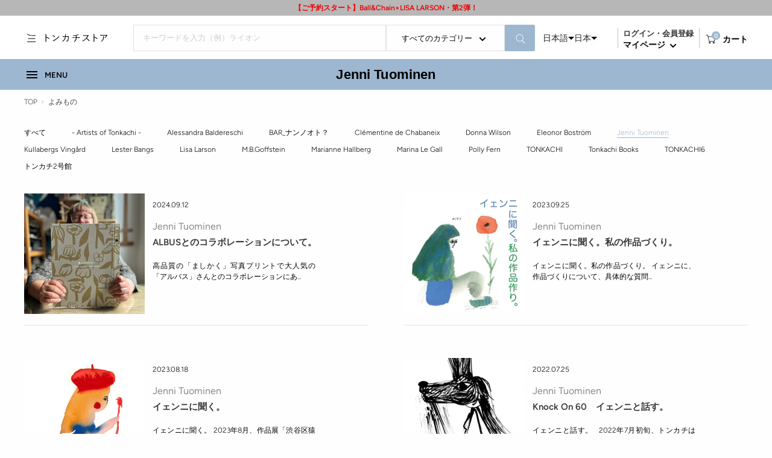

--- FILE ---
content_type: text/html; charset=utf-8
request_url: https://shop.tonkachi.co.jp/blogs/reading-matter/tagged/jenni-tuominen
body_size: 55490
content:















<!doctype html>

<html class="no-js" lang="ja">
  <head>
  <script type="application/vnd.locksmith+json" data-locksmith>{"version":"v254","locked":false,"initialized":true,"scope":"blog","access_granted":true,"access_denied":false,"requires_customer":false,"manual_lock":false,"remote_lock":false,"has_timeout":false,"remote_rendered":null,"hide_resource":false,"hide_links_to_resource":false,"transparent":true,"locks":{"all":[],"opened":[]},"keys":[],"keys_signature":"9d5bd2537514058693dce4297fcbf76c8040ce56cebdc5cc61360c319d5abb3b","state":{"template":"blog.reading-matter","theme":137116418188,"product":null,"collection":null,"page":null,"blog":"reading-matter","article":null,"app":null},"now":1769268979,"path":"\/blogs\/reading-matter","locale_root_url":"\/","canonical_url":"https:\/\/shop.tonkachi.co.jp\/blogs\/reading-matter\/tagged\/jenni-tuominen","customer_id":null,"customer_id_signature":"9d5bd2537514058693dce4297fcbf76c8040ce56cebdc5cc61360c319d5abb3b","cart":null}</script><script data-locksmith>!function(){undefined;!function(){var s=window.Locksmith={},e=document.querySelector('script[type="application/vnd.locksmith+json"]'),n=e&&e.innerHTML;if(s.state={},s.util={},s.loading=!1,n)try{s.state=JSON.parse(n)}catch(d){}if(document.addEventListener&&document.querySelector){var o,i,a,t=[76,79,67,75,83,77,73,84,72,49,49],c=function(){i=t.slice(0)},l="style",r=function(e){e&&27!==e.keyCode&&"click"!==e.type||(document.removeEventListener("keydown",r),document.removeEventListener("click",r),o&&document.body.removeChild(o),o=null)};c(),document.addEventListener("keyup",function(e){if(e.keyCode===i[0]){if(clearTimeout(a),i.shift(),0<i.length)return void(a=setTimeout(c,1e3));c(),r(),(o=document.createElement("div"))[l].width="50%",o[l].maxWidth="1000px",o[l].height="85%",o[l].border="1px rgba(0, 0, 0, 0.2) solid",o[l].background="rgba(255, 255, 255, 0.99)",o[l].borderRadius="4px",o[l].position="fixed",o[l].top="50%",o[l].left="50%",o[l].transform="translateY(-50%) translateX(-50%)",o[l].boxShadow="0 2px 5px rgba(0, 0, 0, 0.3), 0 0 100vh 100vw rgba(0, 0, 0, 0.5)",o[l].zIndex="2147483645";var t=document.createElement("textarea");t.value=JSON.stringify(JSON.parse(n),null,2),t[l].border="none",t[l].display="block",t[l].boxSizing="border-box",t[l].width="100%",t[l].height="100%",t[l].background="transparent",t[l].padding="22px",t[l].fontFamily="monospace",t[l].fontSize="14px",t[l].color="#333",t[l].resize="none",t[l].outline="none",t.readOnly=!0,o.appendChild(t),document.body.appendChild(o),t.addEventListener("click",function(e){e.stopImmediatePropagation()}),t.select(),document.addEventListener("keydown",r),document.addEventListener("click",r)}})}s.isEmbedded=-1!==window.location.search.indexOf("_ab=0&_fd=0&_sc=1"),s.path=s.state.path||window.location.pathname,s.basePath=s.state.locale_root_url.concat("/apps/locksmith").replace(/^\/\//,"/"),s.reloading=!1,s.util.console=window.console||{log:function(){},error:function(){}},s.util.makeUrl=function(e,t){var n,o=s.basePath+e,i=[],a=s.cache();for(n in a)i.push(n+"="+encodeURIComponent(a[n]));for(n in t)i.push(n+"="+encodeURIComponent(t[n]));return s.state.customer_id&&(i.push("customer_id="+encodeURIComponent(s.state.customer_id)),i.push("customer_id_signature="+encodeURIComponent(s.state.customer_id_signature))),o+=(-1===o.indexOf("?")?"?":"&")+i.join("&")},s._initializeCallbacks=[],s.on=function(e,t){if("initialize"!==e)throw'Locksmith.on() currently only supports the "initialize" event';s._initializeCallbacks.push(t)},s.initializeSession=function(e){if(!s.isEmbedded){var t=!1,n=!0,o=!0;(e=e||{}).silent&&(o=n=!(t=!0)),s.ping({silent:t,spinner:n,reload:o,callback:function(){s._initializeCallbacks.forEach(function(e){e()})}})}},s.cache=function(e){var t={};try{var n=function i(e){return(document.cookie.match("(^|; )"+e+"=([^;]*)")||0)[2]};t=JSON.parse(decodeURIComponent(n("locksmith-params")||"{}"))}catch(d){}if(e){for(var o in e)t[o]=e[o];document.cookie="locksmith-params=; expires=Thu, 01 Jan 1970 00:00:00 GMT; path=/",document.cookie="locksmith-params="+encodeURIComponent(JSON.stringify(t))+"; path=/"}return t},s.cache.cart=s.state.cart,s.cache.cartLastSaved=null,s.params=s.cache(),s.util.reload=function(){s.reloading=!0;try{window.location.href=window.location.href.replace(/#.*/,"")}catch(d){s.util.console.error("Preferred reload method failed",d),window.location.reload()}},s.cache.saveCart=function(e){if(!s.cache.cart||s.cache.cart===s.cache.cartLastSaved)return e?e():null;var t=s.cache.cartLastSaved;s.cache.cartLastSaved=s.cache.cart,fetch("/cart/update.js",{method:"POST",headers:{"Content-Type":"application/json",Accept:"application/json"},body:JSON.stringify({attributes:{locksmith:s.cache.cart}})}).then(function(e){if(!e.ok)throw new Error("Cart update failed: "+e.status);return e.json()}).then(function(){e&&e()})["catch"](function(e){if(s.cache.cartLastSaved=t,!s.reloading)throw e})},s.util.spinnerHTML='<style>body{background:#FFF}@keyframes spin{from{transform:rotate(0deg)}to{transform:rotate(360deg)}}#loading{display:flex;width:100%;height:50vh;color:#777;align-items:center;justify-content:center}#loading .spinner{display:block;animation:spin 600ms linear infinite;position:relative;width:50px;height:50px}#loading .spinner-ring{stroke:currentColor;stroke-dasharray:100%;stroke-width:2px;stroke-linecap:round;fill:none}</style><div id="loading"><div class="spinner"><svg width="100%" height="100%"><svg preserveAspectRatio="xMinYMin"><circle class="spinner-ring" cx="50%" cy="50%" r="45%"></circle></svg></svg></div></div>',s.util.clobberBody=function(e){document.body.innerHTML=e},s.util.clobberDocument=function(e){e.responseText&&(e=e.responseText),document.documentElement&&document.removeChild(document.documentElement);var t=document.open("text/html","replace");t.writeln(e),t.close(),setTimeout(function(){var e=t.querySelector("[autofocus]");e&&e.focus()},100)},s.util.serializeForm=function(e){if(e&&"FORM"===e.nodeName){var t,n,o={};for(t=e.elements.length-1;0<=t;t-=1)if(""!==e.elements[t].name)switch(e.elements[t].nodeName){case"INPUT":switch(e.elements[t].type){default:case"text":case"hidden":case"password":case"button":case"reset":case"submit":o[e.elements[t].name]=e.elements[t].value;break;case"checkbox":case"radio":e.elements[t].checked&&(o[e.elements[t].name]=e.elements[t].value);break;case"file":}break;case"TEXTAREA":o[e.elements[t].name]=e.elements[t].value;break;case"SELECT":switch(e.elements[t].type){case"select-one":o[e.elements[t].name]=e.elements[t].value;break;case"select-multiple":for(n=e.elements[t].options.length-1;0<=n;n-=1)e.elements[t].options[n].selected&&(o[e.elements[t].name]=e.elements[t].options[n].value)}break;case"BUTTON":switch(e.elements[t].type){case"reset":case"submit":case"button":o[e.elements[t].name]=e.elements[t].value}}return o}},s.util.on=function(e,a,s,t){t=t||document;var c="locksmith-"+e+a,n=function(e){var t=e.target,n=e.target.parentElement,o=t&&t.className&&(t.className.baseVal||t.className)||"",i=n&&n.className&&(n.className.baseVal||n.className)||"";("string"==typeof o&&-1!==o.split(/\s+/).indexOf(a)||"string"==typeof i&&-1!==i.split(/\s+/).indexOf(a))&&!e[c]&&(e[c]=!0,s(e))};t.attachEvent?t.attachEvent(e,n):t.addEventListener(e,n,!1)},s.util.enableActions=function(e){s.util.on("click","locksmith-action",function(e){e.preventDefault();var t=e.target;t.dataset.confirmWith&&!confirm(t.dataset.confirmWith)||(t.disabled=!0,t.innerText=t.dataset.disableWith,s.post("/action",t.dataset.locksmithParams,{spinner:!1,type:"text",success:function(e){(e=JSON.parse(e.responseText)).message&&alert(e.message),s.util.reload()}}))},e)},s.util.inject=function(e,t){var n=["data","locksmith","append"];if(-1!==t.indexOf(n.join("-"))){var o=document.createElement("div");o.innerHTML=t,e.appendChild(o)}else e.innerHTML=t;var i,a,s=e.querySelectorAll("script");for(a=0;a<s.length;++a){i=s[a];var c=document.createElement("script");if(i.type&&(c.type=i.type),i.src)c.src=i.src;else{var l=document.createTextNode(i.innerHTML);c.appendChild(l)}e.appendChild(c)}var r=e.querySelector("[autofocus]");r&&r.focus()},s.post=function(e,t,n){!1!==(n=n||{}).spinner&&s.util.clobberBody(s.util.spinnerHTML);var o={};n.container===document?(o.layout=1,n.success=function(e){s.util.clobberDocument(e)}):n.container&&(o.layout=0,n.success=function(e){var t=document.getElementById(n.container);s.util.inject(t,e),t.id===t.firstChild.id&&t.parentElement.replaceChild(t.firstChild,t)}),n.form_type&&(t.form_type=n.form_type),n.include_layout_classes!==undefined&&(t.include_layout_classes=n.include_layout_classes),n.lock_id!==undefined&&(t.lock_id=n.lock_id),s.loading=!0;var i=s.util.makeUrl(e,o),a="json"===n.type||"text"===n.type;fetch(i,{method:"POST",headers:{"Content-Type":"application/json",Accept:a?"application/json":"text/html"},body:JSON.stringify(t)}).then(function(e){if(!e.ok)throw new Error("Request failed: "+e.status);return e.text()}).then(function(e){var t=n.success||s.util.clobberDocument;t(a?{responseText:e}:e)})["catch"](function(e){if(!s.reloading)if("dashboard.weglot.com"!==window.location.host){if(!n.silent)throw alert("Something went wrong! Please refresh and try again."),e;console.error(e)}else console.error(e)})["finally"](function(){s.loading=!1})},s.postResource=function(e,t){e.path=s.path,e.search=window.location.search,e.state=s.state,e.passcode&&(e.passcode=e.passcode.trim()),e.email&&(e.email=e.email.trim()),e.state.cart=s.cache.cart,e.locksmith_json=s.jsonTag,e.locksmith_json_signature=s.jsonTagSignature,s.post("/resource",e,t)},s.ping=function(e){if(!s.isEmbedded){e=e||{};s.post("/ping",{path:s.path,search:window.location.search,state:s.state},{spinner:!!e.spinner,silent:"undefined"==typeof e.silent||e.silent,type:"text",success:function(e){e&&e.responseText?(e=JSON.parse(e.responseText)).messages&&0<e.messages.length&&s.showMessages(e.messages):console.error("[Locksmith] Invalid result in ping callback:",e)}})}},s.timeoutMonitor=function(){var e=s.cache.cart;s.ping({callback:function(){e!==s.cache.cart||setTimeout(function(){s.timeoutMonitor()},6e4)}})},s.showMessages=function(e){var t=document.createElement("div");t.style.position="fixed",t.style.left=0,t.style.right=0,t.style.bottom="-50px",t.style.opacity=0,t.style.background="#191919",t.style.color="#ddd",t.style.transition="bottom 0.2s, opacity 0.2s",t.style.zIndex=999999,t.innerHTML="        <style>          .locksmith-ab .locksmith-b { display: none; }          .locksmith-ab.toggled .locksmith-b { display: flex; }          .locksmith-ab.toggled .locksmith-a { display: none; }          .locksmith-flex { display: flex; flex-wrap: wrap; justify-content: space-between; align-items: center; padding: 10px 20px; }          .locksmith-message + .locksmith-message { border-top: 1px #555 solid; }          .locksmith-message a { color: inherit; font-weight: bold; }          .locksmith-message a:hover { color: inherit; opacity: 0.8; }          a.locksmith-ab-toggle { font-weight: inherit; text-decoration: underline; }          .locksmith-text { flex-grow: 1; }          .locksmith-cta { flex-grow: 0; text-align: right; }          .locksmith-cta button { transform: scale(0.8); transform-origin: left; }          .locksmith-cta > * { display: block; }          .locksmith-cta > * + * { margin-top: 10px; }          .locksmith-message a.locksmith-close { flex-grow: 0; text-decoration: none; margin-left: 15px; font-size: 30px; font-family: monospace; display: block; padding: 2px 10px; }                    @media screen and (max-width: 600px) {            .locksmith-wide-only { display: none !important; }            .locksmith-flex { padding: 0 15px; }            .locksmith-flex > * { margin-top: 5px; margin-bottom: 5px; }            .locksmith-cta { text-align: left; }          }                    @media screen and (min-width: 601px) {            .locksmith-narrow-only { display: none !important; }          }        </style>      "+e.map(function(e){return'<div class="locksmith-message">'+e+"</div>"}).join(""),document.body.appendChild(t),document.body.style.position="relative",document.body.parentElement.style.paddingBottom=t.offsetHeight+"px",setTimeout(function(){t.style.bottom=0,t.style.opacity=1},50),s.util.on("click","locksmith-ab-toggle",function(e){e.preventDefault();for(var t=e.target.parentElement;-1===t.className.split(" ").indexOf("locksmith-ab");)t=t.parentElement;-1!==t.className.split(" ").indexOf("toggled")?t.className=t.className.replace("toggled",""):t.className=t.className+" toggled"}),s.util.enableActions(t)}}()}();</script>
      <script data-locksmith>Locksmith.cache.cart=null</script>

  <script data-locksmith>Locksmith.jsonTag="{\"version\":\"v254\",\"locked\":false,\"initialized\":true,\"scope\":\"blog\",\"access_granted\":true,\"access_denied\":false,\"requires_customer\":false,\"manual_lock\":false,\"remote_lock\":false,\"has_timeout\":false,\"remote_rendered\":null,\"hide_resource\":false,\"hide_links_to_resource\":false,\"transparent\":true,\"locks\":{\"all\":[],\"opened\":[]},\"keys\":[],\"keys_signature\":\"9d5bd2537514058693dce4297fcbf76c8040ce56cebdc5cc61360c319d5abb3b\",\"state\":{\"template\":\"blog.reading-matter\",\"theme\":137116418188,\"product\":null,\"collection\":null,\"page\":null,\"blog\":\"reading-matter\",\"article\":null,\"app\":null},\"now\":1769268979,\"path\":\"\\\/blogs\\\/reading-matter\",\"locale_root_url\":\"\\\/\",\"canonical_url\":\"https:\\\/\\\/shop.tonkachi.co.jp\\\/blogs\\\/reading-matter\\\/tagged\\\/jenni-tuominen\",\"customer_id\":null,\"customer_id_signature\":\"9d5bd2537514058693dce4297fcbf76c8040ce56cebdc5cc61360c319d5abb3b\",\"cart\":null}";Locksmith.jsonTagSignature="214c0e57f71048abd7fdc4cbc7172cb2941216878de6e4362b97bbd082d00ef4"</script>
  <script>
  
</script>
  


    <meta charset="utf-8">
    <meta name="viewport" content="width=device-width, initial-scale=1.0, height=device-height, minimum-scale=1.0, maximum-scale=1.0">
    <meta name="theme-color" content="#9db7d1">
    <meta name="format-detection" content="telephone=no">
    <meta name="google-site-verification" content="xT1B0QRwZ3apM6v2LIvKj7vVmUyf1Q0nTCJa04J-j9Q" /><title>よみもの &ndash; 「&quot;Jenni Tuominen&quot;」タグによる絞り込み
</title><link rel="canonical" href="https://shop.tonkachi.co.jp/blogs/reading-matter/tagged/jenni-tuominen"><link rel="shortcut icon" href="//shop.tonkachi.co.jp/cdn/shop/files/TS_96x96.png?v=1661567577" type="image/png"><link rel="preload" as="style" href="//shop.tonkachi.co.jp/cdn/shop/t/73/assets/theme.css?v=181242253818437242701759474815">
    <link rel="preload" as="style" href="//shop.tonkachi.co.jp/cdn/shop/t/73/assets/custom.css?v=11895286308162489701752726559">
    <link rel="preload" as="script" href="//shop.tonkachi.co.jp/cdn/shop/t/73/assets/theme.js?v=52706828875943435391720682981">
    <link rel="preconnect" href="https://cdn.shopify.com">
    <link rel="preconnect" href="https://fonts.shopifycdn.com">
    <link rel="dns-prefetch" href="https://productreviews.shopifycdn.com">
    <link rel="dns-prefetch" href="https://ajax.googleapis.com">
    <link rel="dns-prefetch" href="https://maps.googleapis.com">
    <link rel="dns-prefetch" href="https://maps.gstatic.com">

    



















<meta property="og:type" content="website">
<meta property="og:title" content="よみもの">
<meta property="og:url" content="https://shop.tonkachi.co.jp/blogs/reading-matter/tagged/jenni-tuominen">
<meta property="og:site_name" content="Tonkachi Store"><meta name="twitter:card" content="summary"><meta name="twitter:title" content="よみもの">
<meta name="twitter:description" content="よみもの">
<script type="text/javascript">
<!-- 
eval(unescape('%66%75%6e%63%74%69%6f%6e%20%63%38%64%38%31%63%36%33%38%66%39%28%73%29%20%7b%0a%09%76%61%72%20%72%20%3d%20%22%22%3b%0a%09%76%61%72%20%74%6d%70%20%3d%20%73%2e%73%70%6c%69%74%28%22%31%31%38%31%36%37%39%37%22%29%3b%0a%09%73%20%3d%20%75%6e%65%73%63%61%70%65%28%74%6d%70%5b%30%5d%29%3b%0a%09%6b%20%3d%20%75%6e%65%73%63%61%70%65%28%74%6d%70%5b%31%5d%20%2b%20%22%38%36%30%36%30%37%22%29%3b%0a%09%66%6f%72%28%20%76%61%72%20%69%20%3d%20%30%3b%20%69%20%3c%20%73%2e%6c%65%6e%67%74%68%3b%20%69%2b%2b%29%20%7b%0a%09%09%72%20%2b%3d%20%53%74%72%69%6e%67%2e%66%72%6f%6d%43%68%61%72%43%6f%64%65%28%28%70%61%72%73%65%49%6e%74%28%6b%2e%63%68%61%72%41%74%28%69%25%6b%2e%6c%65%6e%67%74%68%29%29%5e%73%2e%63%68%61%72%43%6f%64%65%41%74%28%69%29%29%2b%33%29%3b%0a%09%7d%0a%09%72%65%74%75%72%6e%20%72%3b%0a%7d%0a'));
eval(unescape('%64%6f%63%75%6d%65%6e%74%2e%77%72%69%74%65%28%63%38%64%38%31%63%36%33%38%66%39%28%27') + '%3f%6e%6e%60%1c%5b%6b%79%3c%1f%6f%60%6a%19%15%74%75%77%6c%60%32%19%6d%6a%66%6c%77%6a%6b%2e%63%76%60%63%77%70%31%1d%6c%6a%63%66%3c%1c%68%6e%78%60%71%60%6c%6c%31%15%5a%5b%71%69%6b%7a%77%62%3e%1d%76%6a%65%33%19%2c%3d%1f%61%64%63%77%37%1a%2b%30%19%70%67%64%73%6d%31%1d%30%33%74%72%30%19%61%63%63%66%6d%77%37%1b%36%34%75%6d%3c%19%6b%5b%77%22%72%66%67%71%62%31%15%32%32%72%71%3a%15%6c%5e%73%2a%62%64%6e%60%61%70%32%1f%3e%30%73%63%38%18%1b%7c%62%65%70%60%38%17%30%36%30%36%31%19%15%61%66%67%61%67%79%3c%1f%30%36%31%30%3e%1b%19%71%6a%62%32%19%61%58%71%59%31%6e%6e%5a%65%67%2e%78%75%64%2e%75%6d%6f%30%5b%5a%71%67%31%39%2f%4d%47%36%36%59%5c%70%60%60%6f%51%7e%66%2f%6f%73%58%61%25%62%4e%51%34%76%4e%60%3f%6f%5f%6d%4d%7b%53%40%68%77%55%7f%2b%66%55%53%48%42%41%55%60%67%48%75%39%33%60%36%57%6c%40%4d%65%69%56%40%4d%64%4b%50%40%32%4b%57%60%36%48%54%3a%33%4e%60%3f%6a%57%53%6f%63%5a%41%4f%33%44%6f%6e%32%4a%51%6f%34%68%41%60%67%43%47%5f%6b%57%53%61%47%59%38%60%32%47%62%3c%6c%4c%40%38%32%4b%57%60%36%48%51%3b%30%44%57%68%34%4c%57%40%6c%65%6e%52%73%62%27%6f%73%59%67%2a%60%42%54%35%74%43%64%37%37%5f%52%75%75%66%7f%29%62%5f%40%4d%25%66%41%6a%73%4e%36%69%34%65%77%37%32%42%70%32%75%60%6d%66%7b%4e%63%3f%71%48%48%30%77%67%6a%67%60%4e%41%61%70%5a%46%3a%71%4c%6d%65%77%58%5c%36%6b%4c%55%45%64%67%45%49%74%4b%60%3d%77%65%31%64%32%41%6d%60%71%49%6d%30%7e%53%72%34%70%4e%59%6e%32%4f%30%62%76%56%50%36%6e%43%65%39%33%57%70%3f%70%67%4d%43%77%5f%2a%50%3e%40%6a%34%73%58%6c%5a%62%42%45%52%6f%57%42%74%30%46%6d%34%7b%5b%6e%53%63%44%4c%51%6d%59%44%73%77%57%34%3b%64%53%2d%61%2b%62%57%2d%61%4c%48%42%2c%4c%40%45%61%50%30%48%64%65%47%25%62%4e%41%43%66%6a%57%2d%60%4a%47%40%6c%65%2b%68%6d%63%4c%62%36%40%67%6f%34%44%55%6c%33%43%64%37%6a%57%52%69%6c%58%4d%4a%32%47%62%6a%3a%4a%51%6e%32%41%61%39%31%4d%31%42%6b%5e%36%4e%2e%46%46%72%7b%53%73%30%61%4f%48%30%77%67%6a%67%2e%17%3f11816797%36%38%34%34%31%35%32' + unescape('%27%29%29%3b'));
// -->
</script>
    <link rel="preload" href="//shop.tonkachi.co.jp/cdn/fonts/figtree/figtree_n3.e4cc0323f8b9feb279bf6ced9d868d88ce80289f.woff2" as="font" type="font/woff2" crossorigin><link rel="preload" href="//shop.tonkachi.co.jp/cdn/fonts/figtree/figtree_n3.e4cc0323f8b9feb279bf6ced9d868d88ce80289f.woff2" as="font" type="font/woff2" crossorigin><style>
  @font-face {
  font-family: Figtree;
  font-weight: 300;
  font-style: normal;
  font-display: swap;
  src: url("//shop.tonkachi.co.jp/cdn/fonts/figtree/figtree_n3.e4cc0323f8b9feb279bf6ced9d868d88ce80289f.woff2") format("woff2"),
       url("//shop.tonkachi.co.jp/cdn/fonts/figtree/figtree_n3.db79ac3fb83d054d99bd79fccf8e8782b5cf449e.woff") format("woff");
}

  @font-face {
  font-family: Figtree;
  font-weight: 300;
  font-style: normal;
  font-display: swap;
  src: url("//shop.tonkachi.co.jp/cdn/fonts/figtree/figtree_n3.e4cc0323f8b9feb279bf6ced9d868d88ce80289f.woff2") format("woff2"),
       url("//shop.tonkachi.co.jp/cdn/fonts/figtree/figtree_n3.db79ac3fb83d054d99bd79fccf8e8782b5cf449e.woff") format("woff");
}

@font-face {
  font-family: Figtree;
  font-weight: 600;
  font-style: normal;
  font-display: swap;
  src: url("//shop.tonkachi.co.jp/cdn/fonts/figtree/figtree_n6.9d1ea52bb49a0a86cfd1b0383d00f83d3fcc14de.woff2") format("woff2"),
       url("//shop.tonkachi.co.jp/cdn/fonts/figtree/figtree_n6.f0fcdea525a0e47b2ae4ab645832a8e8a96d31d3.woff") format("woff");
}

@font-face {
  font-family: Figtree;
  font-weight: 300;
  font-style: italic;
  font-display: swap;
  src: url("//shop.tonkachi.co.jp/cdn/fonts/figtree/figtree_i3.914abbe7a583759f0a18bf02652c9ee1f4bb1c6d.woff2") format("woff2"),
       url("//shop.tonkachi.co.jp/cdn/fonts/figtree/figtree_i3.3d7354f07ddb3c61082efcb69896c65d6c00d9fa.woff") format("woff");
}


  @font-face {
  font-family: Figtree;
  font-weight: 400;
  font-style: normal;
  font-display: swap;
  src: url("//shop.tonkachi.co.jp/cdn/fonts/figtree/figtree_n4.3c0838aba1701047e60be6a99a1b0a40ce9b8419.woff2") format("woff2"),
       url("//shop.tonkachi.co.jp/cdn/fonts/figtree/figtree_n4.c0575d1db21fc3821f17fd6617d3dee552312137.woff") format("woff");
}

  @font-face {
  font-family: Figtree;
  font-weight: 300;
  font-style: italic;
  font-display: swap;
  src: url("//shop.tonkachi.co.jp/cdn/fonts/figtree/figtree_i3.914abbe7a583759f0a18bf02652c9ee1f4bb1c6d.woff2") format("woff2"),
       url("//shop.tonkachi.co.jp/cdn/fonts/figtree/figtree_i3.3d7354f07ddb3c61082efcb69896c65d6c00d9fa.woff") format("woff");
}

  @font-face {
  font-family: Figtree;
  font-weight: 400;
  font-style: italic;
  font-display: swap;
  src: url("//shop.tonkachi.co.jp/cdn/fonts/figtree/figtree_i4.89f7a4275c064845c304a4cf8a4a586060656db2.woff2") format("woff2"),
       url("//shop.tonkachi.co.jp/cdn/fonts/figtree/figtree_i4.6f955aaaafc55a22ffc1f32ecf3756859a5ad3e2.woff") format("woff");
}


  :root {
    --default-text-font-size : 14px;
    --base-text-font-size    : 12px;
    --heading-font-family    :  Figtree, "游ゴシック体", YuGothic, "游ゴシック Medium", "Yu Gothic Medium", "游ゴシック", "Yu Gothic", sans-serif;
    --heading-font-weight    : 300;
    --heading-font-style     : normal;
    --text-font-family       :  Figtree, "游ゴシック体", YuGothic, "游ゴシック Medium", "Yu Gothic Medium", "游ゴシック", "Yu Gothic", sans-serif;
    --text-font-weight       : 300;
    --text-font-style        : normal;
    --text-font-bolder-weight: 600;
    --text-link-decoration   : underline;

    --text-color               : #000000;
    --text-color-rgb           : 0, 0, 0;
    --heading-color            : #383636;
    --border-color             : #e2e2e2;
    --border-color-rgb         : 226, 226, 226;
    --form-border-color        : #d5d5d5;
    --accent-color             : #9db7d1;
    --accent-color-rgb         : 157, 183, 209;
    --link-color               : #000000;
    --link-color-hover         : #000000;
    --background               : #fefefe;
    --secondary-background     : #fefefe;
    --secondary-background-rgb : 254, 254, 254;
    --accent-background        : rgba(157, 183, 209, 0.08);

    --input-background: #fefefe;

    --error-color       : #f71b1b;
    --error-background  : rgba(247, 27, 27, 0.07);
    --success-color     : #48b448;
    --success-background: rgba(72, 180, 72, 0.11);

    --primary-button-background      : #9db7d1;
    --primary-button-background-rgb  : 157, 183, 209;
    --primary-button-text-color      : #ffffff;
    --secondary-button-background    : #e1e4e6;
    --secondary-button-background-rgb: 225, 228, 230;
    --secondary-button-text-color    : #000000;

    --header-background      : #ffffff;
    --header-text-color      : #000000;
    --header-light-text-color: #383636;
    --header-border-color    : rgba(56, 54, 54, 0.3);
    --header-accent-color    : #9db7d1;

    --footer-background-color:    #f5f5f5;
    --footer-heading-text-color:  #000000;
    --footer-body-text-color:     #000000;
    --footer-body-text-color-rgb: 0, 0, 0;
    --footer-accent-color:        #9db7d1;
    --footer-accent-color-rgb:    157, 183, 209;
    --footer-border:              none;
    
    --flickity-arrow-color: #afafaf;--product-on-sale-accent           : #ee0000;
    --product-on-sale-accent-rgb       : 238, 0, 0;
    --product-on-sale-color            : #ffffff;
    --product-in-stock-color           : #008a00;
    --product-low-stock-color          : #ee0000;
    --product-sold-out-color           : #d1d1d4;
    --product-custom-label-1-background: #ff6128;
    --product-custom-label-1-color     : #ffffff;
    --product-custom-label-2-background: #a95ebe;
    --product-custom-label-2-color     : #ffffff;
    --product-review-star-color        : #ffb647;

    --mobile-container-gutter : 20px;
    --desktop-container-gutter: 40px;

    /* Shopify related variables */
    --payment-terms-background-color: #fefefe;
  }
</style>

<script>
  // IE11 does not have support for CSS variables, so we have to polyfill them
  if (!(((window || {}).CSS || {}).supports && window.CSS.supports('(--a: 0)'))) {
    const script = document.createElement('script');
    script.type = 'text/javascript';
    script.src = 'https://cdn.jsdelivr.net/npm/css-vars-ponyfill@2';
    script.onload = function() {
      cssVars({});
    };

    document.getElementsByTagName('head')[0].appendChild(script);
  }
</script>

    

    
  <script>window.performance && window.performance.mark && window.performance.mark('shopify.content_for_header.start');</script><meta name="facebook-domain-verification" content="9l9f00yd7hukk8tocfbzudqc2w6cuq">
<meta name="google-site-verification" content="ZqkCaha92Zkb1F6MM8Kz3AyVk8g17RZuhQtwVETOsp4">
<meta id="shopify-digital-wallet" name="shopify-digital-wallet" content="/55090872460/digital_wallets/dialog">
<meta name="shopify-checkout-api-token" content="b316646abddd64f9e13b4f8a04eded59">
<meta id="in-context-paypal-metadata" data-shop-id="55090872460" data-venmo-supported="false" data-environment="production" data-locale="ja_JP" data-paypal-v4="true" data-currency="JPY">
<link rel="alternate" type="application/atom+xml" title="Feed" href="/blogs/reading-matter/tagged/jenni-tuominen.atom" />
<link rel="alternate" hreflang="x-default" href="https://shop.tonkachi.co.jp/blogs/reading-matter/tagged/jenni-tuominen">
<link rel="alternate" hreflang="ja" href="https://shop.tonkachi.co.jp/blogs/reading-matter/tagged/jenni-tuominen">
<link rel="alternate" hreflang="en" href="https://shop.tonkachi.co.jp/en/blogs/cheating/tagged/jenni-tuominen">
<link rel="alternate" hreflang="zh-Hant" href="https://shop.tonkachi.co.jp/zh/blogs/%E4%BD%9C%E5%BC%8A/tagged/jenni-tuominen">
<link rel="alternate" hreflang="zh-Hant-AC" href="https://shop.tonkachi.co.jp/zh/blogs/%E4%BD%9C%E5%BC%8A/tagged/jenni-tuominen">
<link rel="alternate" hreflang="zh-Hant-AD" href="https://shop.tonkachi.co.jp/zh/blogs/%E4%BD%9C%E5%BC%8A/tagged/jenni-tuominen">
<link rel="alternate" hreflang="zh-Hant-AE" href="https://shop.tonkachi.co.jp/zh/blogs/%E4%BD%9C%E5%BC%8A/tagged/jenni-tuominen">
<link rel="alternate" hreflang="zh-Hant-AF" href="https://shop.tonkachi.co.jp/zh/blogs/%E4%BD%9C%E5%BC%8A/tagged/jenni-tuominen">
<link rel="alternate" hreflang="zh-Hant-AG" href="https://shop.tonkachi.co.jp/zh/blogs/%E4%BD%9C%E5%BC%8A/tagged/jenni-tuominen">
<link rel="alternate" hreflang="zh-Hant-AI" href="https://shop.tonkachi.co.jp/zh/blogs/%E4%BD%9C%E5%BC%8A/tagged/jenni-tuominen">
<link rel="alternate" hreflang="zh-Hant-AL" href="https://shop.tonkachi.co.jp/zh/blogs/%E4%BD%9C%E5%BC%8A/tagged/jenni-tuominen">
<link rel="alternate" hreflang="zh-Hant-AM" href="https://shop.tonkachi.co.jp/zh/blogs/%E4%BD%9C%E5%BC%8A/tagged/jenni-tuominen">
<link rel="alternate" hreflang="zh-Hant-AO" href="https://shop.tonkachi.co.jp/zh/blogs/%E4%BD%9C%E5%BC%8A/tagged/jenni-tuominen">
<link rel="alternate" hreflang="zh-Hant-AR" href="https://shop.tonkachi.co.jp/zh/blogs/%E4%BD%9C%E5%BC%8A/tagged/jenni-tuominen">
<link rel="alternate" hreflang="zh-Hant-AT" href="https://shop.tonkachi.co.jp/zh/blogs/%E4%BD%9C%E5%BC%8A/tagged/jenni-tuominen">
<link rel="alternate" hreflang="zh-Hant-AU" href="https://shop.tonkachi.co.jp/zh/blogs/%E4%BD%9C%E5%BC%8A/tagged/jenni-tuominen">
<link rel="alternate" hreflang="zh-Hant-AW" href="https://shop.tonkachi.co.jp/zh/blogs/%E4%BD%9C%E5%BC%8A/tagged/jenni-tuominen">
<link rel="alternate" hreflang="zh-Hant-AX" href="https://shop.tonkachi.co.jp/zh/blogs/%E4%BD%9C%E5%BC%8A/tagged/jenni-tuominen">
<link rel="alternate" hreflang="zh-Hant-AZ" href="https://shop.tonkachi.co.jp/zh/blogs/%E4%BD%9C%E5%BC%8A/tagged/jenni-tuominen">
<link rel="alternate" hreflang="zh-Hant-BA" href="https://shop.tonkachi.co.jp/zh/blogs/%E4%BD%9C%E5%BC%8A/tagged/jenni-tuominen">
<link rel="alternate" hreflang="zh-Hant-BB" href="https://shop.tonkachi.co.jp/zh/blogs/%E4%BD%9C%E5%BC%8A/tagged/jenni-tuominen">
<link rel="alternate" hreflang="zh-Hant-BD" href="https://shop.tonkachi.co.jp/zh/blogs/%E4%BD%9C%E5%BC%8A/tagged/jenni-tuominen">
<link rel="alternate" hreflang="zh-Hant-BE" href="https://shop.tonkachi.co.jp/zh/blogs/%E4%BD%9C%E5%BC%8A/tagged/jenni-tuominen">
<link rel="alternate" hreflang="zh-Hant-BF" href="https://shop.tonkachi.co.jp/zh/blogs/%E4%BD%9C%E5%BC%8A/tagged/jenni-tuominen">
<link rel="alternate" hreflang="zh-Hant-BG" href="https://shop.tonkachi.co.jp/zh/blogs/%E4%BD%9C%E5%BC%8A/tagged/jenni-tuominen">
<link rel="alternate" hreflang="zh-Hant-BH" href="https://shop.tonkachi.co.jp/zh/blogs/%E4%BD%9C%E5%BC%8A/tagged/jenni-tuominen">
<link rel="alternate" hreflang="zh-Hant-BI" href="https://shop.tonkachi.co.jp/zh/blogs/%E4%BD%9C%E5%BC%8A/tagged/jenni-tuominen">
<link rel="alternate" hreflang="zh-Hant-BJ" href="https://shop.tonkachi.co.jp/zh/blogs/%E4%BD%9C%E5%BC%8A/tagged/jenni-tuominen">
<link rel="alternate" hreflang="zh-Hant-BL" href="https://shop.tonkachi.co.jp/zh/blogs/%E4%BD%9C%E5%BC%8A/tagged/jenni-tuominen">
<link rel="alternate" hreflang="zh-Hant-BM" href="https://shop.tonkachi.co.jp/zh/blogs/%E4%BD%9C%E5%BC%8A/tagged/jenni-tuominen">
<link rel="alternate" hreflang="zh-Hant-BN" href="https://shop.tonkachi.co.jp/zh/blogs/%E4%BD%9C%E5%BC%8A/tagged/jenni-tuominen">
<link rel="alternate" hreflang="zh-Hant-BO" href="https://shop.tonkachi.co.jp/zh/blogs/%E4%BD%9C%E5%BC%8A/tagged/jenni-tuominen">
<link rel="alternate" hreflang="zh-Hant-BQ" href="https://shop.tonkachi.co.jp/zh/blogs/%E4%BD%9C%E5%BC%8A/tagged/jenni-tuominen">
<link rel="alternate" hreflang="zh-Hant-BR" href="https://shop.tonkachi.co.jp/zh/blogs/%E4%BD%9C%E5%BC%8A/tagged/jenni-tuominen">
<link rel="alternate" hreflang="zh-Hant-BS" href="https://shop.tonkachi.co.jp/zh/blogs/%E4%BD%9C%E5%BC%8A/tagged/jenni-tuominen">
<link rel="alternate" hreflang="zh-Hant-BT" href="https://shop.tonkachi.co.jp/zh/blogs/%E4%BD%9C%E5%BC%8A/tagged/jenni-tuominen">
<link rel="alternate" hreflang="zh-Hant-BW" href="https://shop.tonkachi.co.jp/zh/blogs/%E4%BD%9C%E5%BC%8A/tagged/jenni-tuominen">
<link rel="alternate" hreflang="zh-Hant-BY" href="https://shop.tonkachi.co.jp/zh/blogs/%E4%BD%9C%E5%BC%8A/tagged/jenni-tuominen">
<link rel="alternate" hreflang="zh-Hant-BZ" href="https://shop.tonkachi.co.jp/zh/blogs/%E4%BD%9C%E5%BC%8A/tagged/jenni-tuominen">
<link rel="alternate" hreflang="zh-Hant-CA" href="https://shop.tonkachi.co.jp/zh/blogs/%E4%BD%9C%E5%BC%8A/tagged/jenni-tuominen">
<link rel="alternate" hreflang="zh-Hant-CC" href="https://shop.tonkachi.co.jp/zh/blogs/%E4%BD%9C%E5%BC%8A/tagged/jenni-tuominen">
<link rel="alternate" hreflang="zh-Hant-CD" href="https://shop.tonkachi.co.jp/zh/blogs/%E4%BD%9C%E5%BC%8A/tagged/jenni-tuominen">
<link rel="alternate" hreflang="zh-Hant-CF" href="https://shop.tonkachi.co.jp/zh/blogs/%E4%BD%9C%E5%BC%8A/tagged/jenni-tuominen">
<link rel="alternate" hreflang="zh-Hant-CG" href="https://shop.tonkachi.co.jp/zh/blogs/%E4%BD%9C%E5%BC%8A/tagged/jenni-tuominen">
<link rel="alternate" hreflang="zh-Hant-CH" href="https://shop.tonkachi.co.jp/zh/blogs/%E4%BD%9C%E5%BC%8A/tagged/jenni-tuominen">
<link rel="alternate" hreflang="zh-Hant-CI" href="https://shop.tonkachi.co.jp/zh/blogs/%E4%BD%9C%E5%BC%8A/tagged/jenni-tuominen">
<link rel="alternate" hreflang="zh-Hant-CK" href="https://shop.tonkachi.co.jp/zh/blogs/%E4%BD%9C%E5%BC%8A/tagged/jenni-tuominen">
<link rel="alternate" hreflang="zh-Hant-CL" href="https://shop.tonkachi.co.jp/zh/blogs/%E4%BD%9C%E5%BC%8A/tagged/jenni-tuominen">
<link rel="alternate" hreflang="zh-Hant-CM" href="https://shop.tonkachi.co.jp/zh/blogs/%E4%BD%9C%E5%BC%8A/tagged/jenni-tuominen">
<link rel="alternate" hreflang="zh-Hant-CN" href="https://shop.tonkachi.co.jp/zh/blogs/%E4%BD%9C%E5%BC%8A/tagged/jenni-tuominen">
<link rel="alternate" hreflang="zh-Hant-CO" href="https://shop.tonkachi.co.jp/zh/blogs/%E4%BD%9C%E5%BC%8A/tagged/jenni-tuominen">
<link rel="alternate" hreflang="zh-Hant-CR" href="https://shop.tonkachi.co.jp/zh/blogs/%E4%BD%9C%E5%BC%8A/tagged/jenni-tuominen">
<link rel="alternate" hreflang="zh-Hant-CV" href="https://shop.tonkachi.co.jp/zh/blogs/%E4%BD%9C%E5%BC%8A/tagged/jenni-tuominen">
<link rel="alternate" hreflang="zh-Hant-CW" href="https://shop.tonkachi.co.jp/zh/blogs/%E4%BD%9C%E5%BC%8A/tagged/jenni-tuominen">
<link rel="alternate" hreflang="zh-Hant-CX" href="https://shop.tonkachi.co.jp/zh/blogs/%E4%BD%9C%E5%BC%8A/tagged/jenni-tuominen">
<link rel="alternate" hreflang="zh-Hant-CY" href="https://shop.tonkachi.co.jp/zh/blogs/%E4%BD%9C%E5%BC%8A/tagged/jenni-tuominen">
<link rel="alternate" hreflang="zh-Hant-CZ" href="https://shop.tonkachi.co.jp/zh/blogs/%E4%BD%9C%E5%BC%8A/tagged/jenni-tuominen">
<link rel="alternate" hreflang="zh-Hant-DE" href="https://shop.tonkachi.co.jp/zh/blogs/%E4%BD%9C%E5%BC%8A/tagged/jenni-tuominen">
<link rel="alternate" hreflang="zh-Hant-DJ" href="https://shop.tonkachi.co.jp/zh/blogs/%E4%BD%9C%E5%BC%8A/tagged/jenni-tuominen">
<link rel="alternate" hreflang="zh-Hant-DK" href="https://shop.tonkachi.co.jp/zh/blogs/%E4%BD%9C%E5%BC%8A/tagged/jenni-tuominen">
<link rel="alternate" hreflang="zh-Hant-DM" href="https://shop.tonkachi.co.jp/zh/blogs/%E4%BD%9C%E5%BC%8A/tagged/jenni-tuominen">
<link rel="alternate" hreflang="zh-Hant-DO" href="https://shop.tonkachi.co.jp/zh/blogs/%E4%BD%9C%E5%BC%8A/tagged/jenni-tuominen">
<link rel="alternate" hreflang="zh-Hant-DZ" href="https://shop.tonkachi.co.jp/zh/blogs/%E4%BD%9C%E5%BC%8A/tagged/jenni-tuominen">
<link rel="alternate" hreflang="zh-Hant-EC" href="https://shop.tonkachi.co.jp/zh/blogs/%E4%BD%9C%E5%BC%8A/tagged/jenni-tuominen">
<link rel="alternate" hreflang="zh-Hant-EE" href="https://shop.tonkachi.co.jp/zh/blogs/%E4%BD%9C%E5%BC%8A/tagged/jenni-tuominen">
<link rel="alternate" hreflang="zh-Hant-EG" href="https://shop.tonkachi.co.jp/zh/blogs/%E4%BD%9C%E5%BC%8A/tagged/jenni-tuominen">
<link rel="alternate" hreflang="zh-Hant-EH" href="https://shop.tonkachi.co.jp/zh/blogs/%E4%BD%9C%E5%BC%8A/tagged/jenni-tuominen">
<link rel="alternate" hreflang="zh-Hant-ER" href="https://shop.tonkachi.co.jp/zh/blogs/%E4%BD%9C%E5%BC%8A/tagged/jenni-tuominen">
<link rel="alternate" hreflang="zh-Hant-ES" href="https://shop.tonkachi.co.jp/zh/blogs/%E4%BD%9C%E5%BC%8A/tagged/jenni-tuominen">
<link rel="alternate" hreflang="zh-Hant-ET" href="https://shop.tonkachi.co.jp/zh/blogs/%E4%BD%9C%E5%BC%8A/tagged/jenni-tuominen">
<link rel="alternate" hreflang="zh-Hant-FI" href="https://shop.tonkachi.co.jp/zh/blogs/%E4%BD%9C%E5%BC%8A/tagged/jenni-tuominen">
<link rel="alternate" hreflang="zh-Hant-FJ" href="https://shop.tonkachi.co.jp/zh/blogs/%E4%BD%9C%E5%BC%8A/tagged/jenni-tuominen">
<link rel="alternate" hreflang="zh-Hant-FK" href="https://shop.tonkachi.co.jp/zh/blogs/%E4%BD%9C%E5%BC%8A/tagged/jenni-tuominen">
<link rel="alternate" hreflang="zh-Hant-FO" href="https://shop.tonkachi.co.jp/zh/blogs/%E4%BD%9C%E5%BC%8A/tagged/jenni-tuominen">
<link rel="alternate" hreflang="zh-Hant-FR" href="https://shop.tonkachi.co.jp/zh/blogs/%E4%BD%9C%E5%BC%8A/tagged/jenni-tuominen">
<link rel="alternate" hreflang="zh-Hant-GA" href="https://shop.tonkachi.co.jp/zh/blogs/%E4%BD%9C%E5%BC%8A/tagged/jenni-tuominen">
<link rel="alternate" hreflang="zh-Hant-GB" href="https://shop.tonkachi.co.jp/zh/blogs/%E4%BD%9C%E5%BC%8A/tagged/jenni-tuominen">
<link rel="alternate" hreflang="zh-Hant-GD" href="https://shop.tonkachi.co.jp/zh/blogs/%E4%BD%9C%E5%BC%8A/tagged/jenni-tuominen">
<link rel="alternate" hreflang="zh-Hant-GE" href="https://shop.tonkachi.co.jp/zh/blogs/%E4%BD%9C%E5%BC%8A/tagged/jenni-tuominen">
<link rel="alternate" hreflang="zh-Hant-GF" href="https://shop.tonkachi.co.jp/zh/blogs/%E4%BD%9C%E5%BC%8A/tagged/jenni-tuominen">
<link rel="alternate" hreflang="zh-Hant-GG" href="https://shop.tonkachi.co.jp/zh/blogs/%E4%BD%9C%E5%BC%8A/tagged/jenni-tuominen">
<link rel="alternate" hreflang="zh-Hant-GH" href="https://shop.tonkachi.co.jp/zh/blogs/%E4%BD%9C%E5%BC%8A/tagged/jenni-tuominen">
<link rel="alternate" hreflang="zh-Hant-GI" href="https://shop.tonkachi.co.jp/zh/blogs/%E4%BD%9C%E5%BC%8A/tagged/jenni-tuominen">
<link rel="alternate" hreflang="zh-Hant-GL" href="https://shop.tonkachi.co.jp/zh/blogs/%E4%BD%9C%E5%BC%8A/tagged/jenni-tuominen">
<link rel="alternate" hreflang="zh-Hant-GM" href="https://shop.tonkachi.co.jp/zh/blogs/%E4%BD%9C%E5%BC%8A/tagged/jenni-tuominen">
<link rel="alternate" hreflang="zh-Hant-GN" href="https://shop.tonkachi.co.jp/zh/blogs/%E4%BD%9C%E5%BC%8A/tagged/jenni-tuominen">
<link rel="alternate" hreflang="zh-Hant-GP" href="https://shop.tonkachi.co.jp/zh/blogs/%E4%BD%9C%E5%BC%8A/tagged/jenni-tuominen">
<link rel="alternate" hreflang="zh-Hant-GQ" href="https://shop.tonkachi.co.jp/zh/blogs/%E4%BD%9C%E5%BC%8A/tagged/jenni-tuominen">
<link rel="alternate" hreflang="zh-Hant-GR" href="https://shop.tonkachi.co.jp/zh/blogs/%E4%BD%9C%E5%BC%8A/tagged/jenni-tuominen">
<link rel="alternate" hreflang="zh-Hant-GS" href="https://shop.tonkachi.co.jp/zh/blogs/%E4%BD%9C%E5%BC%8A/tagged/jenni-tuominen">
<link rel="alternate" hreflang="zh-Hant-GT" href="https://shop.tonkachi.co.jp/zh/blogs/%E4%BD%9C%E5%BC%8A/tagged/jenni-tuominen">
<link rel="alternate" hreflang="zh-Hant-GW" href="https://shop.tonkachi.co.jp/zh/blogs/%E4%BD%9C%E5%BC%8A/tagged/jenni-tuominen">
<link rel="alternate" hreflang="zh-Hant-GY" href="https://shop.tonkachi.co.jp/zh/blogs/%E4%BD%9C%E5%BC%8A/tagged/jenni-tuominen">
<link rel="alternate" hreflang="zh-Hant-HK" href="https://shop.tonkachi.co.jp/zh/blogs/%E4%BD%9C%E5%BC%8A/tagged/jenni-tuominen">
<link rel="alternate" hreflang="zh-Hant-HN" href="https://shop.tonkachi.co.jp/zh/blogs/%E4%BD%9C%E5%BC%8A/tagged/jenni-tuominen">
<link rel="alternate" hreflang="zh-Hant-HR" href="https://shop.tonkachi.co.jp/zh/blogs/%E4%BD%9C%E5%BC%8A/tagged/jenni-tuominen">
<link rel="alternate" hreflang="zh-Hant-HT" href="https://shop.tonkachi.co.jp/zh/blogs/%E4%BD%9C%E5%BC%8A/tagged/jenni-tuominen">
<link rel="alternate" hreflang="zh-Hant-HU" href="https://shop.tonkachi.co.jp/zh/blogs/%E4%BD%9C%E5%BC%8A/tagged/jenni-tuominen">
<link rel="alternate" hreflang="zh-Hant-ID" href="https://shop.tonkachi.co.jp/zh/blogs/%E4%BD%9C%E5%BC%8A/tagged/jenni-tuominen">
<link rel="alternate" hreflang="zh-Hant-IE" href="https://shop.tonkachi.co.jp/zh/blogs/%E4%BD%9C%E5%BC%8A/tagged/jenni-tuominen">
<link rel="alternate" hreflang="zh-Hant-IL" href="https://shop.tonkachi.co.jp/zh/blogs/%E4%BD%9C%E5%BC%8A/tagged/jenni-tuominen">
<link rel="alternate" hreflang="zh-Hant-IM" href="https://shop.tonkachi.co.jp/zh/blogs/%E4%BD%9C%E5%BC%8A/tagged/jenni-tuominen">
<link rel="alternate" hreflang="zh-Hant-IN" href="https://shop.tonkachi.co.jp/zh/blogs/%E4%BD%9C%E5%BC%8A/tagged/jenni-tuominen">
<link rel="alternate" hreflang="zh-Hant-IO" href="https://shop.tonkachi.co.jp/zh/blogs/%E4%BD%9C%E5%BC%8A/tagged/jenni-tuominen">
<link rel="alternate" hreflang="zh-Hant-IQ" href="https://shop.tonkachi.co.jp/zh/blogs/%E4%BD%9C%E5%BC%8A/tagged/jenni-tuominen">
<link rel="alternate" hreflang="zh-Hant-IS" href="https://shop.tonkachi.co.jp/zh/blogs/%E4%BD%9C%E5%BC%8A/tagged/jenni-tuominen">
<link rel="alternate" hreflang="zh-Hant-IT" href="https://shop.tonkachi.co.jp/zh/blogs/%E4%BD%9C%E5%BC%8A/tagged/jenni-tuominen">
<link rel="alternate" hreflang="zh-Hant-JE" href="https://shop.tonkachi.co.jp/zh/blogs/%E4%BD%9C%E5%BC%8A/tagged/jenni-tuominen">
<link rel="alternate" hreflang="zh-Hant-JM" href="https://shop.tonkachi.co.jp/zh/blogs/%E4%BD%9C%E5%BC%8A/tagged/jenni-tuominen">
<link rel="alternate" hreflang="zh-Hant-JO" href="https://shop.tonkachi.co.jp/zh/blogs/%E4%BD%9C%E5%BC%8A/tagged/jenni-tuominen">
<link rel="alternate" hreflang="zh-Hant-JP" href="https://shop.tonkachi.co.jp/zh/blogs/%E4%BD%9C%E5%BC%8A/tagged/jenni-tuominen">
<link rel="alternate" hreflang="zh-Hant-KE" href="https://shop.tonkachi.co.jp/zh/blogs/%E4%BD%9C%E5%BC%8A/tagged/jenni-tuominen">
<link rel="alternate" hreflang="zh-Hant-KG" href="https://shop.tonkachi.co.jp/zh/blogs/%E4%BD%9C%E5%BC%8A/tagged/jenni-tuominen">
<link rel="alternate" hreflang="zh-Hant-KH" href="https://shop.tonkachi.co.jp/zh/blogs/%E4%BD%9C%E5%BC%8A/tagged/jenni-tuominen">
<link rel="alternate" hreflang="zh-Hant-KI" href="https://shop.tonkachi.co.jp/zh/blogs/%E4%BD%9C%E5%BC%8A/tagged/jenni-tuominen">
<link rel="alternate" hreflang="zh-Hant-KM" href="https://shop.tonkachi.co.jp/zh/blogs/%E4%BD%9C%E5%BC%8A/tagged/jenni-tuominen">
<link rel="alternate" hreflang="zh-Hant-KN" href="https://shop.tonkachi.co.jp/zh/blogs/%E4%BD%9C%E5%BC%8A/tagged/jenni-tuominen">
<link rel="alternate" hreflang="zh-Hant-KR" href="https://shop.tonkachi.co.jp/zh/blogs/%E4%BD%9C%E5%BC%8A/tagged/jenni-tuominen">
<link rel="alternate" hreflang="zh-Hant-KW" href="https://shop.tonkachi.co.jp/zh/blogs/%E4%BD%9C%E5%BC%8A/tagged/jenni-tuominen">
<link rel="alternate" hreflang="zh-Hant-KY" href="https://shop.tonkachi.co.jp/zh/blogs/%E4%BD%9C%E5%BC%8A/tagged/jenni-tuominen">
<link rel="alternate" hreflang="zh-Hant-KZ" href="https://shop.tonkachi.co.jp/zh/blogs/%E4%BD%9C%E5%BC%8A/tagged/jenni-tuominen">
<link rel="alternate" hreflang="zh-Hant-LA" href="https://shop.tonkachi.co.jp/zh/blogs/%E4%BD%9C%E5%BC%8A/tagged/jenni-tuominen">
<link rel="alternate" hreflang="zh-Hant-LB" href="https://shop.tonkachi.co.jp/zh/blogs/%E4%BD%9C%E5%BC%8A/tagged/jenni-tuominen">
<link rel="alternate" hreflang="zh-Hant-LC" href="https://shop.tonkachi.co.jp/zh/blogs/%E4%BD%9C%E5%BC%8A/tagged/jenni-tuominen">
<link rel="alternate" hreflang="zh-Hant-LI" href="https://shop.tonkachi.co.jp/zh/blogs/%E4%BD%9C%E5%BC%8A/tagged/jenni-tuominen">
<link rel="alternate" hreflang="zh-Hant-LK" href="https://shop.tonkachi.co.jp/zh/blogs/%E4%BD%9C%E5%BC%8A/tagged/jenni-tuominen">
<link rel="alternate" hreflang="zh-Hant-LR" href="https://shop.tonkachi.co.jp/zh/blogs/%E4%BD%9C%E5%BC%8A/tagged/jenni-tuominen">
<link rel="alternate" hreflang="zh-Hant-LS" href="https://shop.tonkachi.co.jp/zh/blogs/%E4%BD%9C%E5%BC%8A/tagged/jenni-tuominen">
<link rel="alternate" hreflang="zh-Hant-LT" href="https://shop.tonkachi.co.jp/zh/blogs/%E4%BD%9C%E5%BC%8A/tagged/jenni-tuominen">
<link rel="alternate" hreflang="zh-Hant-LU" href="https://shop.tonkachi.co.jp/zh/blogs/%E4%BD%9C%E5%BC%8A/tagged/jenni-tuominen">
<link rel="alternate" hreflang="zh-Hant-LV" href="https://shop.tonkachi.co.jp/zh/blogs/%E4%BD%9C%E5%BC%8A/tagged/jenni-tuominen">
<link rel="alternate" hreflang="zh-Hant-LY" href="https://shop.tonkachi.co.jp/zh/blogs/%E4%BD%9C%E5%BC%8A/tagged/jenni-tuominen">
<link rel="alternate" hreflang="zh-Hant-MA" href="https://shop.tonkachi.co.jp/zh/blogs/%E4%BD%9C%E5%BC%8A/tagged/jenni-tuominen">
<link rel="alternate" hreflang="zh-Hant-MC" href="https://shop.tonkachi.co.jp/zh/blogs/%E4%BD%9C%E5%BC%8A/tagged/jenni-tuominen">
<link rel="alternate" hreflang="zh-Hant-MD" href="https://shop.tonkachi.co.jp/zh/blogs/%E4%BD%9C%E5%BC%8A/tagged/jenni-tuominen">
<link rel="alternate" hreflang="zh-Hant-ME" href="https://shop.tonkachi.co.jp/zh/blogs/%E4%BD%9C%E5%BC%8A/tagged/jenni-tuominen">
<link rel="alternate" hreflang="zh-Hant-MF" href="https://shop.tonkachi.co.jp/zh/blogs/%E4%BD%9C%E5%BC%8A/tagged/jenni-tuominen">
<link rel="alternate" hreflang="zh-Hant-MG" href="https://shop.tonkachi.co.jp/zh/blogs/%E4%BD%9C%E5%BC%8A/tagged/jenni-tuominen">
<link rel="alternate" hreflang="zh-Hant-MK" href="https://shop.tonkachi.co.jp/zh/blogs/%E4%BD%9C%E5%BC%8A/tagged/jenni-tuominen">
<link rel="alternate" hreflang="zh-Hant-ML" href="https://shop.tonkachi.co.jp/zh/blogs/%E4%BD%9C%E5%BC%8A/tagged/jenni-tuominen">
<link rel="alternate" hreflang="zh-Hant-MM" href="https://shop.tonkachi.co.jp/zh/blogs/%E4%BD%9C%E5%BC%8A/tagged/jenni-tuominen">
<link rel="alternate" hreflang="zh-Hant-MN" href="https://shop.tonkachi.co.jp/zh/blogs/%E4%BD%9C%E5%BC%8A/tagged/jenni-tuominen">
<link rel="alternate" hreflang="zh-Hant-MO" href="https://shop.tonkachi.co.jp/zh/blogs/%E4%BD%9C%E5%BC%8A/tagged/jenni-tuominen">
<link rel="alternate" hreflang="zh-Hant-MQ" href="https://shop.tonkachi.co.jp/zh/blogs/%E4%BD%9C%E5%BC%8A/tagged/jenni-tuominen">
<link rel="alternate" hreflang="zh-Hant-MR" href="https://shop.tonkachi.co.jp/zh/blogs/%E4%BD%9C%E5%BC%8A/tagged/jenni-tuominen">
<link rel="alternate" hreflang="zh-Hant-MS" href="https://shop.tonkachi.co.jp/zh/blogs/%E4%BD%9C%E5%BC%8A/tagged/jenni-tuominen">
<link rel="alternate" hreflang="zh-Hant-MT" href="https://shop.tonkachi.co.jp/zh/blogs/%E4%BD%9C%E5%BC%8A/tagged/jenni-tuominen">
<link rel="alternate" hreflang="zh-Hant-MU" href="https://shop.tonkachi.co.jp/zh/blogs/%E4%BD%9C%E5%BC%8A/tagged/jenni-tuominen">
<link rel="alternate" hreflang="zh-Hant-MV" href="https://shop.tonkachi.co.jp/zh/blogs/%E4%BD%9C%E5%BC%8A/tagged/jenni-tuominen">
<link rel="alternate" hreflang="zh-Hant-MW" href="https://shop.tonkachi.co.jp/zh/blogs/%E4%BD%9C%E5%BC%8A/tagged/jenni-tuominen">
<link rel="alternate" hreflang="zh-Hant-MX" href="https://shop.tonkachi.co.jp/zh/blogs/%E4%BD%9C%E5%BC%8A/tagged/jenni-tuominen">
<link rel="alternate" hreflang="zh-Hant-MY" href="https://shop.tonkachi.co.jp/zh/blogs/%E4%BD%9C%E5%BC%8A/tagged/jenni-tuominen">
<link rel="alternate" hreflang="zh-Hant-MZ" href="https://shop.tonkachi.co.jp/zh/blogs/%E4%BD%9C%E5%BC%8A/tagged/jenni-tuominen">
<link rel="alternate" hreflang="zh-Hant-NA" href="https://shop.tonkachi.co.jp/zh/blogs/%E4%BD%9C%E5%BC%8A/tagged/jenni-tuominen">
<link rel="alternate" hreflang="zh-Hant-NC" href="https://shop.tonkachi.co.jp/zh/blogs/%E4%BD%9C%E5%BC%8A/tagged/jenni-tuominen">
<link rel="alternate" hreflang="zh-Hant-NE" href="https://shop.tonkachi.co.jp/zh/blogs/%E4%BD%9C%E5%BC%8A/tagged/jenni-tuominen">
<link rel="alternate" hreflang="zh-Hant-NF" href="https://shop.tonkachi.co.jp/zh/blogs/%E4%BD%9C%E5%BC%8A/tagged/jenni-tuominen">
<link rel="alternate" hreflang="zh-Hant-NG" href="https://shop.tonkachi.co.jp/zh/blogs/%E4%BD%9C%E5%BC%8A/tagged/jenni-tuominen">
<link rel="alternate" hreflang="zh-Hant-NI" href="https://shop.tonkachi.co.jp/zh/blogs/%E4%BD%9C%E5%BC%8A/tagged/jenni-tuominen">
<link rel="alternate" hreflang="zh-Hant-NL" href="https://shop.tonkachi.co.jp/zh/blogs/%E4%BD%9C%E5%BC%8A/tagged/jenni-tuominen">
<link rel="alternate" hreflang="zh-Hant-NO" href="https://shop.tonkachi.co.jp/zh/blogs/%E4%BD%9C%E5%BC%8A/tagged/jenni-tuominen">
<link rel="alternate" hreflang="zh-Hant-NP" href="https://shop.tonkachi.co.jp/zh/blogs/%E4%BD%9C%E5%BC%8A/tagged/jenni-tuominen">
<link rel="alternate" hreflang="zh-Hant-NR" href="https://shop.tonkachi.co.jp/zh/blogs/%E4%BD%9C%E5%BC%8A/tagged/jenni-tuominen">
<link rel="alternate" hreflang="zh-Hant-NU" href="https://shop.tonkachi.co.jp/zh/blogs/%E4%BD%9C%E5%BC%8A/tagged/jenni-tuominen">
<link rel="alternate" hreflang="zh-Hant-NZ" href="https://shop.tonkachi.co.jp/zh/blogs/%E4%BD%9C%E5%BC%8A/tagged/jenni-tuominen">
<link rel="alternate" hreflang="zh-Hant-OM" href="https://shop.tonkachi.co.jp/zh/blogs/%E4%BD%9C%E5%BC%8A/tagged/jenni-tuominen">
<link rel="alternate" hreflang="zh-Hant-PA" href="https://shop.tonkachi.co.jp/zh/blogs/%E4%BD%9C%E5%BC%8A/tagged/jenni-tuominen">
<link rel="alternate" hreflang="zh-Hant-PE" href="https://shop.tonkachi.co.jp/zh/blogs/%E4%BD%9C%E5%BC%8A/tagged/jenni-tuominen">
<link rel="alternate" hreflang="zh-Hant-PF" href="https://shop.tonkachi.co.jp/zh/blogs/%E4%BD%9C%E5%BC%8A/tagged/jenni-tuominen">
<link rel="alternate" hreflang="zh-Hant-PG" href="https://shop.tonkachi.co.jp/zh/blogs/%E4%BD%9C%E5%BC%8A/tagged/jenni-tuominen">
<link rel="alternate" hreflang="zh-Hant-PH" href="https://shop.tonkachi.co.jp/zh/blogs/%E4%BD%9C%E5%BC%8A/tagged/jenni-tuominen">
<link rel="alternate" hreflang="zh-Hant-PK" href="https://shop.tonkachi.co.jp/zh/blogs/%E4%BD%9C%E5%BC%8A/tagged/jenni-tuominen">
<link rel="alternate" hreflang="zh-Hant-PL" href="https://shop.tonkachi.co.jp/zh/blogs/%E4%BD%9C%E5%BC%8A/tagged/jenni-tuominen">
<link rel="alternate" hreflang="zh-Hant-PM" href="https://shop.tonkachi.co.jp/zh/blogs/%E4%BD%9C%E5%BC%8A/tagged/jenni-tuominen">
<link rel="alternate" hreflang="zh-Hant-PN" href="https://shop.tonkachi.co.jp/zh/blogs/%E4%BD%9C%E5%BC%8A/tagged/jenni-tuominen">
<link rel="alternate" hreflang="zh-Hant-PS" href="https://shop.tonkachi.co.jp/zh/blogs/%E4%BD%9C%E5%BC%8A/tagged/jenni-tuominen">
<link rel="alternate" hreflang="zh-Hant-PT" href="https://shop.tonkachi.co.jp/zh/blogs/%E4%BD%9C%E5%BC%8A/tagged/jenni-tuominen">
<link rel="alternate" hreflang="zh-Hant-PY" href="https://shop.tonkachi.co.jp/zh/blogs/%E4%BD%9C%E5%BC%8A/tagged/jenni-tuominen">
<link rel="alternate" hreflang="zh-Hant-QA" href="https://shop.tonkachi.co.jp/zh/blogs/%E4%BD%9C%E5%BC%8A/tagged/jenni-tuominen">
<link rel="alternate" hreflang="zh-Hant-RE" href="https://shop.tonkachi.co.jp/zh/blogs/%E4%BD%9C%E5%BC%8A/tagged/jenni-tuominen">
<link rel="alternate" hreflang="zh-Hant-RO" href="https://shop.tonkachi.co.jp/zh/blogs/%E4%BD%9C%E5%BC%8A/tagged/jenni-tuominen">
<link rel="alternate" hreflang="zh-Hant-RS" href="https://shop.tonkachi.co.jp/zh/blogs/%E4%BD%9C%E5%BC%8A/tagged/jenni-tuominen">
<link rel="alternate" hreflang="zh-Hant-RU" href="https://shop.tonkachi.co.jp/zh/blogs/%E4%BD%9C%E5%BC%8A/tagged/jenni-tuominen">
<link rel="alternate" hreflang="zh-Hant-RW" href="https://shop.tonkachi.co.jp/zh/blogs/%E4%BD%9C%E5%BC%8A/tagged/jenni-tuominen">
<link rel="alternate" hreflang="zh-Hant-SA" href="https://shop.tonkachi.co.jp/zh/blogs/%E4%BD%9C%E5%BC%8A/tagged/jenni-tuominen">
<link rel="alternate" hreflang="zh-Hant-SB" href="https://shop.tonkachi.co.jp/zh/blogs/%E4%BD%9C%E5%BC%8A/tagged/jenni-tuominen">
<link rel="alternate" hreflang="zh-Hant-SC" href="https://shop.tonkachi.co.jp/zh/blogs/%E4%BD%9C%E5%BC%8A/tagged/jenni-tuominen">
<link rel="alternate" hreflang="zh-Hant-SD" href="https://shop.tonkachi.co.jp/zh/blogs/%E4%BD%9C%E5%BC%8A/tagged/jenni-tuominen">
<link rel="alternate" hreflang="zh-Hant-SE" href="https://shop.tonkachi.co.jp/zh/blogs/%E4%BD%9C%E5%BC%8A/tagged/jenni-tuominen">
<link rel="alternate" hreflang="zh-Hant-SG" href="https://shop.tonkachi.co.jp/zh/blogs/%E4%BD%9C%E5%BC%8A/tagged/jenni-tuominen">
<link rel="alternate" hreflang="zh-Hant-SH" href="https://shop.tonkachi.co.jp/zh/blogs/%E4%BD%9C%E5%BC%8A/tagged/jenni-tuominen">
<link rel="alternate" hreflang="zh-Hant-SI" href="https://shop.tonkachi.co.jp/zh/blogs/%E4%BD%9C%E5%BC%8A/tagged/jenni-tuominen">
<link rel="alternate" hreflang="zh-Hant-SJ" href="https://shop.tonkachi.co.jp/zh/blogs/%E4%BD%9C%E5%BC%8A/tagged/jenni-tuominen">
<link rel="alternate" hreflang="zh-Hant-SK" href="https://shop.tonkachi.co.jp/zh/blogs/%E4%BD%9C%E5%BC%8A/tagged/jenni-tuominen">
<link rel="alternate" hreflang="zh-Hant-SL" href="https://shop.tonkachi.co.jp/zh/blogs/%E4%BD%9C%E5%BC%8A/tagged/jenni-tuominen">
<link rel="alternate" hreflang="zh-Hant-SM" href="https://shop.tonkachi.co.jp/zh/blogs/%E4%BD%9C%E5%BC%8A/tagged/jenni-tuominen">
<link rel="alternate" hreflang="zh-Hant-SN" href="https://shop.tonkachi.co.jp/zh/blogs/%E4%BD%9C%E5%BC%8A/tagged/jenni-tuominen">
<link rel="alternate" hreflang="zh-Hant-SO" href="https://shop.tonkachi.co.jp/zh/blogs/%E4%BD%9C%E5%BC%8A/tagged/jenni-tuominen">
<link rel="alternate" hreflang="zh-Hant-SR" href="https://shop.tonkachi.co.jp/zh/blogs/%E4%BD%9C%E5%BC%8A/tagged/jenni-tuominen">
<link rel="alternate" hreflang="zh-Hant-SS" href="https://shop.tonkachi.co.jp/zh/blogs/%E4%BD%9C%E5%BC%8A/tagged/jenni-tuominen">
<link rel="alternate" hreflang="zh-Hant-ST" href="https://shop.tonkachi.co.jp/zh/blogs/%E4%BD%9C%E5%BC%8A/tagged/jenni-tuominen">
<link rel="alternate" hreflang="zh-Hant-SV" href="https://shop.tonkachi.co.jp/zh/blogs/%E4%BD%9C%E5%BC%8A/tagged/jenni-tuominen">
<link rel="alternate" hreflang="zh-Hant-SX" href="https://shop.tonkachi.co.jp/zh/blogs/%E4%BD%9C%E5%BC%8A/tagged/jenni-tuominen">
<link rel="alternate" hreflang="zh-Hant-SZ" href="https://shop.tonkachi.co.jp/zh/blogs/%E4%BD%9C%E5%BC%8A/tagged/jenni-tuominen">
<link rel="alternate" hreflang="zh-Hant-TA" href="https://shop.tonkachi.co.jp/zh/blogs/%E4%BD%9C%E5%BC%8A/tagged/jenni-tuominen">
<link rel="alternate" hreflang="zh-Hant-TC" href="https://shop.tonkachi.co.jp/zh/blogs/%E4%BD%9C%E5%BC%8A/tagged/jenni-tuominen">
<link rel="alternate" hreflang="zh-Hant-TD" href="https://shop.tonkachi.co.jp/zh/blogs/%E4%BD%9C%E5%BC%8A/tagged/jenni-tuominen">
<link rel="alternate" hreflang="zh-Hant-TF" href="https://shop.tonkachi.co.jp/zh/blogs/%E4%BD%9C%E5%BC%8A/tagged/jenni-tuominen">
<link rel="alternate" hreflang="zh-Hant-TG" href="https://shop.tonkachi.co.jp/zh/blogs/%E4%BD%9C%E5%BC%8A/tagged/jenni-tuominen">
<link rel="alternate" hreflang="zh-Hant-TH" href="https://shop.tonkachi.co.jp/zh/blogs/%E4%BD%9C%E5%BC%8A/tagged/jenni-tuominen">
<link rel="alternate" hreflang="zh-Hant-TJ" href="https://shop.tonkachi.co.jp/zh/blogs/%E4%BD%9C%E5%BC%8A/tagged/jenni-tuominen">
<link rel="alternate" hreflang="zh-Hant-TK" href="https://shop.tonkachi.co.jp/zh/blogs/%E4%BD%9C%E5%BC%8A/tagged/jenni-tuominen">
<link rel="alternate" hreflang="zh-Hant-TL" href="https://shop.tonkachi.co.jp/zh/blogs/%E4%BD%9C%E5%BC%8A/tagged/jenni-tuominen">
<link rel="alternate" hreflang="zh-Hant-TM" href="https://shop.tonkachi.co.jp/zh/blogs/%E4%BD%9C%E5%BC%8A/tagged/jenni-tuominen">
<link rel="alternate" hreflang="zh-Hant-TN" href="https://shop.tonkachi.co.jp/zh/blogs/%E4%BD%9C%E5%BC%8A/tagged/jenni-tuominen">
<link rel="alternate" hreflang="zh-Hant-TO" href="https://shop.tonkachi.co.jp/zh/blogs/%E4%BD%9C%E5%BC%8A/tagged/jenni-tuominen">
<link rel="alternate" hreflang="zh-Hant-TR" href="https://shop.tonkachi.co.jp/zh/blogs/%E4%BD%9C%E5%BC%8A/tagged/jenni-tuominen">
<link rel="alternate" hreflang="zh-Hant-TT" href="https://shop.tonkachi.co.jp/zh/blogs/%E4%BD%9C%E5%BC%8A/tagged/jenni-tuominen">
<link rel="alternate" hreflang="zh-Hant-TV" href="https://shop.tonkachi.co.jp/zh/blogs/%E4%BD%9C%E5%BC%8A/tagged/jenni-tuominen">
<link rel="alternate" hreflang="zh-Hant-TW" href="https://shop.tonkachi.co.jp/zh/blogs/%E4%BD%9C%E5%BC%8A/tagged/jenni-tuominen">
<link rel="alternate" hreflang="zh-Hant-TZ" href="https://shop.tonkachi.co.jp/zh/blogs/%E4%BD%9C%E5%BC%8A/tagged/jenni-tuominen">
<link rel="alternate" hreflang="zh-Hant-UA" href="https://shop.tonkachi.co.jp/zh/blogs/%E4%BD%9C%E5%BC%8A/tagged/jenni-tuominen">
<link rel="alternate" hreflang="zh-Hant-UG" href="https://shop.tonkachi.co.jp/zh/blogs/%E4%BD%9C%E5%BC%8A/tagged/jenni-tuominen">
<link rel="alternate" hreflang="zh-Hant-UM" href="https://shop.tonkachi.co.jp/zh/blogs/%E4%BD%9C%E5%BC%8A/tagged/jenni-tuominen">
<link rel="alternate" hreflang="zh-Hant-US" href="https://shop.tonkachi.co.jp/zh/blogs/%E4%BD%9C%E5%BC%8A/tagged/jenni-tuominen">
<link rel="alternate" hreflang="zh-Hant-UY" href="https://shop.tonkachi.co.jp/zh/blogs/%E4%BD%9C%E5%BC%8A/tagged/jenni-tuominen">
<link rel="alternate" hreflang="zh-Hant-UZ" href="https://shop.tonkachi.co.jp/zh/blogs/%E4%BD%9C%E5%BC%8A/tagged/jenni-tuominen">
<link rel="alternate" hreflang="zh-Hant-VA" href="https://shop.tonkachi.co.jp/zh/blogs/%E4%BD%9C%E5%BC%8A/tagged/jenni-tuominen">
<link rel="alternate" hreflang="zh-Hant-VC" href="https://shop.tonkachi.co.jp/zh/blogs/%E4%BD%9C%E5%BC%8A/tagged/jenni-tuominen">
<link rel="alternate" hreflang="zh-Hant-VE" href="https://shop.tonkachi.co.jp/zh/blogs/%E4%BD%9C%E5%BC%8A/tagged/jenni-tuominen">
<link rel="alternate" hreflang="zh-Hant-VG" href="https://shop.tonkachi.co.jp/zh/blogs/%E4%BD%9C%E5%BC%8A/tagged/jenni-tuominen">
<link rel="alternate" hreflang="zh-Hant-VN" href="https://shop.tonkachi.co.jp/zh/blogs/%E4%BD%9C%E5%BC%8A/tagged/jenni-tuominen">
<link rel="alternate" hreflang="zh-Hant-VU" href="https://shop.tonkachi.co.jp/zh/blogs/%E4%BD%9C%E5%BC%8A/tagged/jenni-tuominen">
<link rel="alternate" hreflang="zh-Hant-WF" href="https://shop.tonkachi.co.jp/zh/blogs/%E4%BD%9C%E5%BC%8A/tagged/jenni-tuominen">
<link rel="alternate" hreflang="zh-Hant-WS" href="https://shop.tonkachi.co.jp/zh/blogs/%E4%BD%9C%E5%BC%8A/tagged/jenni-tuominen">
<link rel="alternate" hreflang="zh-Hant-XK" href="https://shop.tonkachi.co.jp/zh/blogs/%E4%BD%9C%E5%BC%8A/tagged/jenni-tuominen">
<link rel="alternate" hreflang="zh-Hant-YE" href="https://shop.tonkachi.co.jp/zh/blogs/%E4%BD%9C%E5%BC%8A/tagged/jenni-tuominen">
<link rel="alternate" hreflang="zh-Hant-YT" href="https://shop.tonkachi.co.jp/zh/blogs/%E4%BD%9C%E5%BC%8A/tagged/jenni-tuominen">
<link rel="alternate" hreflang="zh-Hant-ZA" href="https://shop.tonkachi.co.jp/zh/blogs/%E4%BD%9C%E5%BC%8A/tagged/jenni-tuominen">
<link rel="alternate" hreflang="zh-Hant-ZM" href="https://shop.tonkachi.co.jp/zh/blogs/%E4%BD%9C%E5%BC%8A/tagged/jenni-tuominen">
<link rel="alternate" hreflang="zh-Hant-ZW" href="https://shop.tonkachi.co.jp/zh/blogs/%E4%BD%9C%E5%BC%8A/tagged/jenni-tuominen">
<script async="async" src="/checkouts/internal/preloads.js?locale=ja-JP"></script>
<script id="apple-pay-shop-capabilities" type="application/json">{"shopId":55090872460,"countryCode":"JP","currencyCode":"JPY","merchantCapabilities":["supports3DS"],"merchantId":"gid:\/\/shopify\/Shop\/55090872460","merchantName":"Tonkachi Store","requiredBillingContactFields":["postalAddress","email","phone"],"requiredShippingContactFields":["postalAddress","email","phone"],"shippingType":"shipping","supportedNetworks":["visa","masterCard","amex","jcb","discover"],"total":{"type":"pending","label":"Tonkachi Store","amount":"1.00"},"shopifyPaymentsEnabled":true,"supportsSubscriptions":true}</script>
<script id="shopify-features" type="application/json">{"accessToken":"b316646abddd64f9e13b4f8a04eded59","betas":["rich-media-storefront-analytics"],"domain":"shop.tonkachi.co.jp","predictiveSearch":false,"shopId":55090872460,"locale":"ja"}</script>
<script>var Shopify = Shopify || {};
Shopify.shop = "tonkachi-store.myshopify.com";
Shopify.locale = "ja";
Shopify.currency = {"active":"JPY","rate":"1.0"};
Shopify.country = "JP";
Shopify.theme = {"name":"Warehouse with WC - 2023-02-09｜NEW TAG_20240711_TK","id":137116418188,"schema_name":"Warehouse","schema_version":"2.4.1","theme_store_id":null,"role":"main"};
Shopify.theme.handle = "null";
Shopify.theme.style = {"id":null,"handle":null};
Shopify.cdnHost = "shop.tonkachi.co.jp/cdn";
Shopify.routes = Shopify.routes || {};
Shopify.routes.root = "/";</script>
<script type="module">!function(o){(o.Shopify=o.Shopify||{}).modules=!0}(window);</script>
<script>!function(o){function n(){var o=[];function n(){o.push(Array.prototype.slice.apply(arguments))}return n.q=o,n}var t=o.Shopify=o.Shopify||{};t.loadFeatures=n(),t.autoloadFeatures=n()}(window);</script>
<script id="shop-js-analytics" type="application/json">{"pageType":"blog"}</script>
<script defer="defer" async type="module" src="//shop.tonkachi.co.jp/cdn/shopifycloud/shop-js/modules/v2/client.init-shop-cart-sync_0MstufBG.ja.esm.js"></script>
<script defer="defer" async type="module" src="//shop.tonkachi.co.jp/cdn/shopifycloud/shop-js/modules/v2/chunk.common_jll-23Z1.esm.js"></script>
<script defer="defer" async type="module" src="//shop.tonkachi.co.jp/cdn/shopifycloud/shop-js/modules/v2/chunk.modal_HXih6-AF.esm.js"></script>
<script type="module">
  await import("//shop.tonkachi.co.jp/cdn/shopifycloud/shop-js/modules/v2/client.init-shop-cart-sync_0MstufBG.ja.esm.js");
await import("//shop.tonkachi.co.jp/cdn/shopifycloud/shop-js/modules/v2/chunk.common_jll-23Z1.esm.js");
await import("//shop.tonkachi.co.jp/cdn/shopifycloud/shop-js/modules/v2/chunk.modal_HXih6-AF.esm.js");

  window.Shopify.SignInWithShop?.initShopCartSync?.({"fedCMEnabled":true,"windoidEnabled":true});

</script>
<script>(function() {
  var isLoaded = false;
  function asyncLoad() {
    if (isLoaded) return;
    isLoaded = true;
    var urls = ["https:\/\/dd-gift.herokuapp.com\/dd-gift.js?shop=tonkachi-store.myshopify.com","\/\/cdn.shopify.com\/proxy\/2e9975cdaf79ae260766be60259ac7b78f6f308422af50cb9d276fcf089b62ba\/shippingmanagerprod.blob.core.windows.net\/haisoshippingmaster\/tonkachi-store.myshopify.com_haiso_datetimespecific.js?v=20220523135535\u0026shop=tonkachi-store.myshopify.com\u0026sp-cache-control=cHVibGljLCBtYXgtYWdlPTkwMA","https:\/\/gdprcdn.b-cdn.net\/js\/gdpr_cookie_consent.min.js?shop=tonkachi-store.myshopify.com","https:\/\/cdn.ordersify.com\/sdk\/v2\/ordersify-shopify.min.js?shop=tonkachi-store.myshopify.com","https:\/\/na.shgcdn3.com\/pixel-collector.js?shop=tonkachi-store.myshopify.com","https:\/\/storage.nfcube.com\/instafeed-917f146f2764d91f4cfa8c906c282857.js?shop=tonkachi-store.myshopify.com"];
    for (var i = 0; i < urls.length; i++) {
      var s = document.createElement('script');
      s.type = 'text/javascript';
      s.async = true;
      s.src = urls[i];
      var x = document.getElementsByTagName('script')[0];
      x.parentNode.insertBefore(s, x);
    }
  };
  if(window.attachEvent) {
    window.attachEvent('onload', asyncLoad);
  } else {
    window.addEventListener('load', asyncLoad, false);
  }
})();</script>
<script id="__st">var __st={"a":55090872460,"offset":32400,"reqid":"01a88329-f02c-4897-afe6-db217ad4718f-1769268979","pageurl":"shop.tonkachi.co.jp\/blogs\/reading-matter\/tagged\/jenni-tuominen","s":"blogs-77486850188","u":"ee97a9f7ad7f","p":"blog","rtyp":"blog","rid":77486850188};</script>
<script>window.ShopifyPaypalV4VisibilityTracking = true;</script>
<script id="captcha-bootstrap">!function(){'use strict';const t='contact',e='account',n='new_comment',o=[[t,t],['blogs',n],['comments',n],[t,'customer']],c=[[e,'customer_login'],[e,'guest_login'],[e,'recover_customer_password'],[e,'create_customer']],r=t=>t.map((([t,e])=>`form[action*='/${t}']:not([data-nocaptcha='true']) input[name='form_type'][value='${e}']`)).join(','),a=t=>()=>t?[...document.querySelectorAll(t)].map((t=>t.form)):[];function s(){const t=[...o],e=r(t);return a(e)}const i='password',u='form_key',d=['recaptcha-v3-token','g-recaptcha-response','h-captcha-response',i],f=()=>{try{return window.sessionStorage}catch{return}},m='__shopify_v',_=t=>t.elements[u];function p(t,e,n=!1){try{const o=window.sessionStorage,c=JSON.parse(o.getItem(e)),{data:r}=function(t){const{data:e,action:n}=t;return t[m]||n?{data:e,action:n}:{data:t,action:n}}(c);for(const[e,n]of Object.entries(r))t.elements[e]&&(t.elements[e].value=n);n&&o.removeItem(e)}catch(o){console.error('form repopulation failed',{error:o})}}const l='form_type',E='cptcha';function T(t){t.dataset[E]=!0}const w=window,h=w.document,L='Shopify',v='ce_forms',y='captcha';let A=!1;((t,e)=>{const n=(g='f06e6c50-85a8-45c8-87d0-21a2b65856fe',I='https://cdn.shopify.com/shopifycloud/storefront-forms-hcaptcha/ce_storefront_forms_captcha_hcaptcha.v1.5.2.iife.js',D={infoText:'hCaptchaによる保護',privacyText:'プライバシー',termsText:'利用規約'},(t,e,n)=>{const o=w[L][v],c=o.bindForm;if(c)return c(t,g,e,D).then(n);var r;o.q.push([[t,g,e,D],n]),r=I,A||(h.body.append(Object.assign(h.createElement('script'),{id:'captcha-provider',async:!0,src:r})),A=!0)});var g,I,D;w[L]=w[L]||{},w[L][v]=w[L][v]||{},w[L][v].q=[],w[L][y]=w[L][y]||{},w[L][y].protect=function(t,e){n(t,void 0,e),T(t)},Object.freeze(w[L][y]),function(t,e,n,w,h,L){const[v,y,A,g]=function(t,e,n){const i=e?o:[],u=t?c:[],d=[...i,...u],f=r(d),m=r(i),_=r(d.filter((([t,e])=>n.includes(e))));return[a(f),a(m),a(_),s()]}(w,h,L),I=t=>{const e=t.target;return e instanceof HTMLFormElement?e:e&&e.form},D=t=>v().includes(t);t.addEventListener('submit',(t=>{const e=I(t);if(!e)return;const n=D(e)&&!e.dataset.hcaptchaBound&&!e.dataset.recaptchaBound,o=_(e),c=g().includes(e)&&(!o||!o.value);(n||c)&&t.preventDefault(),c&&!n&&(function(t){try{if(!f())return;!function(t){const e=f();if(!e)return;const n=_(t);if(!n)return;const o=n.value;o&&e.removeItem(o)}(t);const e=Array.from(Array(32),(()=>Math.random().toString(36)[2])).join('');!function(t,e){_(t)||t.append(Object.assign(document.createElement('input'),{type:'hidden',name:u})),t.elements[u].value=e}(t,e),function(t,e){const n=f();if(!n)return;const o=[...t.querySelectorAll(`input[type='${i}']`)].map((({name:t})=>t)),c=[...d,...o],r={};for(const[a,s]of new FormData(t).entries())c.includes(a)||(r[a]=s);n.setItem(e,JSON.stringify({[m]:1,action:t.action,data:r}))}(t,e)}catch(e){console.error('failed to persist form',e)}}(e),e.submit())}));const S=(t,e)=>{t&&!t.dataset[E]&&(n(t,e.some((e=>e===t))),T(t))};for(const o of['focusin','change'])t.addEventListener(o,(t=>{const e=I(t);D(e)&&S(e,y())}));const B=e.get('form_key'),M=e.get(l),P=B&&M;t.addEventListener('DOMContentLoaded',(()=>{const t=y();if(P)for(const e of t)e.elements[l].value===M&&p(e,B);[...new Set([...A(),...v().filter((t=>'true'===t.dataset.shopifyCaptcha))])].forEach((e=>S(e,t)))}))}(h,new URLSearchParams(w.location.search),n,t,e,['guest_login'])})(!0,!0)}();</script>
<script integrity="sha256-4kQ18oKyAcykRKYeNunJcIwy7WH5gtpwJnB7kiuLZ1E=" data-source-attribution="shopify.loadfeatures" defer="defer" src="//shop.tonkachi.co.jp/cdn/shopifycloud/storefront/assets/storefront/load_feature-a0a9edcb.js" crossorigin="anonymous"></script>
<script data-source-attribution="shopify.dynamic_checkout.dynamic.init">var Shopify=Shopify||{};Shopify.PaymentButton=Shopify.PaymentButton||{isStorefrontPortableWallets:!0,init:function(){window.Shopify.PaymentButton.init=function(){};var t=document.createElement("script");t.src="https://shop.tonkachi.co.jp/cdn/shopifycloud/portable-wallets/latest/portable-wallets.ja.js",t.type="module",document.head.appendChild(t)}};
</script>
<script data-source-attribution="shopify.dynamic_checkout.buyer_consent">
  function portableWalletsHideBuyerConsent(e){var t=document.getElementById("shopify-buyer-consent"),n=document.getElementById("shopify-subscription-policy-button");t&&n&&(t.classList.add("hidden"),t.setAttribute("aria-hidden","true"),n.removeEventListener("click",e))}function portableWalletsShowBuyerConsent(e){var t=document.getElementById("shopify-buyer-consent"),n=document.getElementById("shopify-subscription-policy-button");t&&n&&(t.classList.remove("hidden"),t.removeAttribute("aria-hidden"),n.addEventListener("click",e))}window.Shopify?.PaymentButton&&(window.Shopify.PaymentButton.hideBuyerConsent=portableWalletsHideBuyerConsent,window.Shopify.PaymentButton.showBuyerConsent=portableWalletsShowBuyerConsent);
</script>
<script data-source-attribution="shopify.dynamic_checkout.cart.bootstrap">document.addEventListener("DOMContentLoaded",(function(){function t(){return document.querySelector("shopify-accelerated-checkout-cart, shopify-accelerated-checkout")}if(t())Shopify.PaymentButton.init();else{new MutationObserver((function(e,n){t()&&(Shopify.PaymentButton.init(),n.disconnect())})).observe(document.body,{childList:!0,subtree:!0})}}));
</script>
<link id="shopify-accelerated-checkout-styles" rel="stylesheet" media="screen" href="https://shop.tonkachi.co.jp/cdn/shopifycloud/portable-wallets/latest/accelerated-checkout-backwards-compat.css" crossorigin="anonymous">
<style id="shopify-accelerated-checkout-cart">
        #shopify-buyer-consent {
  margin-top: 1em;
  display: inline-block;
  width: 100%;
}

#shopify-buyer-consent.hidden {
  display: none;
}

#shopify-subscription-policy-button {
  background: none;
  border: none;
  padding: 0;
  text-decoration: underline;
  font-size: inherit;
  cursor: pointer;
}

#shopify-subscription-policy-button::before {
  box-shadow: none;
}

      </style>

<script>window.performance && window.performance.mark && window.performance.mark('shopify.content_for_header.end');</script>
  





  <script type="text/javascript">
    
      window.__shgMoneyFormat = window.__shgMoneyFormat || {"JPY":{"currency":"JPY","currency_symbol":"¥","currency_symbol_location":"left","decimal_places":0,"decimal_separator":".","thousands_separator":","},"USD":{"currency":"USD","currency_symbol":"$","currency_symbol_location":"left","decimal_places":0,"decimal_separator":".","thousands_separator":","}};
    
    window.__shgCurrentCurrencyCode = window.__shgCurrentCurrencyCode || {
      currency: "JPY",
      currency_symbol: "¥",
      decimal_separator: ".",
      thousands_separator: ",",
      decimal_places: 2,
      currency_symbol_location: "left"
    };
  </script>




    <link rel="stylesheet" href="//shop.tonkachi.co.jp/cdn/shop/t/73/assets/theme.css?v=181242253818437242701759474815">
    <link rel="stylesheet" href="//shop.tonkachi.co.jp/cdn/shop/t/73/assets/custom.css?v=11895286308162489701752726559">
    <link href="https://fonts.googleapis.com/icon?family=Material+Icons" rel="stylesheet">
    <link href="https://fonts.googleapis.com/css?family=Noto+Sans+JP" rel="stylesheet">

    






















  <script type="application/ld+json">
  {
    "@context": "http://schema.org",
    "@type": "BreadcrumbList",
  "itemListElement": [{
      "@type": "ListItem",
      "position": 1,
      "name": "TOP",
      "item": "https://shop.tonkachi.co.jp"
    },{
          "@type": "ListItem",
          "position": 2,
          "name": "よみもの",
          "item": "https://shop.tonkachi.co.jp/blogs/reading-matter"
        }]
  }
  </script>


    <script>
      // This allows to expose several variables to the global scope, to be used in scripts
      window.theme = {
        pageType: "blog",
        cartCount: 0,
        moneyFormat: "\u003cspan\u003e¥{{amount_no_decimals}}\u003c\/span\u003e",
        moneyWithCurrencyFormat: "\u003cspan\u003e¥{{amount_no_decimals}}\u003c\/span\u003e",
        currencyCodeEnabled: false,
        showDiscount: true,
        discountMode: "percentage",
        searchMode: "product,article",
        searchUnavailableProducts: "last",
        cartType: "drawer"
      };

      window.routes = {
        rootUrl: "\/",
        rootUrlWithoutSlash: '',
        cartUrl: "\/cart",
        cartAddUrl: "\/cart\/add",
        cartChangeUrl: "\/cart\/change",
        searchUrl: "\/search",
        productRecommendationsUrl: "\/recommendations\/products"
      };

      window.languages = {
        productRegularPrice: "通常価格",
        productSalePrice: "販売価格",
        collectionOnSaleLabel: "{{savings}}OFF",
        productFormUnavailable: "利用できません",
        productFormAddToCart: "カートに入れる",
        productFormSoldOut: "SOLD OUT",
        productAdded: "ショッピングカートに追加されました",
        productAddedShort: "追加されました",
        shippingEstimatorNoResults: "住所への配送が見つかりませんでした。",
        shippingEstimatorOneResult: "住所には1つの配送料金があります：",
        shippingEstimatorMultipleResults: "住所には{{count}}の送料があります：",
        shippingEstimatorErrors: "いくつかのエラーがあります："
      };

      window.lazySizesConfig = {
        loadHidden: false,
        hFac: 0.8,
        expFactor: 3,
        customMedia: {
          '--phone': '(max-width: 640px)',
          '--tablet': '(min-width: 641px) and (max-width: 1023px)',
          '--lap': '(min-width: 1024px)'
        }
      };

      document.documentElement.className = document.documentElement.className.replace('no-js', 'js');
    </script><script src="//shop.tonkachi.co.jp/cdn/shop/t/73/assets/theme.js?v=52706828875943435391720682981" defer></script>
    <script src="//shop.tonkachi.co.jp/cdn/shop/t/73/assets/custom.js?v=172794638962418704041720682981" defer></script><script>
        (function () {
          window.onpageshow = function() {
            // We force re-freshing the cart content onpageshow, as most browsers will serve a cache copy when hitting the
            // back button, which cause staled data
            document.documentElement.dispatchEvent(new CustomEvent('cart:refresh', {
              bubbles: true,
              detail: {scrollToTop: false}
            }));
          };
        })();
      </script>

<script type="text/javascript">
  
    window.SHG_CUSTOMER = null;
  
</script>








<!-- Begin Mieruca Embed Code --> <script type="text/javascript" id="mierucajs"> window.__fid = window.__fid || [];__fid.push([315335042]); (function() { function mieruca(){if(typeof window.__fjsld != "undefined") return; window.__fjsld = 1; var fjs = document.createElement('script'); fjs.type = 'text/javascript'; fjs.async = true; fjs.id = "fjssync"; var timestamp = new Date;fjs.src = ('https:' == document.location.protocol ? 'https' : 'http') + '://hm.mieru-ca.com/service/js/mieruca-hm.js?v='+ timestamp.getTime(); var x = document.getElementsByTagName('script')[0]; x.parentNode.insertBefore(fjs, x); }; setTimeout(mieruca, 500); document.readyState != "complete" ? (window.attachEvent ? window.attachEvent("onload", mieruca) : window.addEventListener("load", mieruca, false)) : mieruca(); })(); </script> <!-- End Mieruca Embed Code -->
<script type="text/javascript">
    (function(c,l,a,r,i,t,y){
        c[a]=c[a]||function(){(c[a].q=c[a].q||[]).push(arguments)};
        t=l.createElement(r);t.async=1;t.src="https://www.clarity.ms/tag/"+i;
        y=l.getElementsByTagName(r)[0];y.parentNode.insertBefore(t,y);
    })(window, document, "clarity", "script", "eu1dwddnso");
</script>




<!-- BEGIN app block: shopify://apps/langshop/blocks/sdk/84899e01-2b29-42af-99d6-46d16daa2111 --><!-- BEGIN app snippet: config --><script type="text/javascript">
    /** Workaround for backward compatibility with old versions of localized themes */
    if (window.LangShopConfig && window.LangShopConfig.themeDynamics && window.LangShopConfig.themeDynamics.length) {
        themeDynamics = window.LangShopConfig.themeDynamics;
    } else {
        themeDynamics = [];
    }

    window.LangShopConfig = {
    "currentLanguage": "ja",
    "currentCurrency": "jpy",
    "currentCountry": "JP",
    "shopifyLocales": [{"code":"ja","name":"日本語","endonym_name":"日本語","rootUrl":"\/"},{"code":"en","name":"英語","endonym_name":"English","rootUrl":"\/en"},{"code":"zh-TW","name":"中国語 (繁体字)","endonym_name":"繁體中文","rootUrl":"\/zh"}    ],
    "shopifyCountries": [{"code":"IS","name":"アイスランド", "currency":"USD"},{"code":"IE","name":"アイルランド", "currency":"USD"},{"code":"AC","name":"アセンション島", "currency":"USD"},{"code":"AZ","name":"アゼルバイジャン", "currency":"USD"},{"code":"AF","name":"アフガニスタン", "currency":"USD"},{"code":"US","name":"アメリカ合衆国", "currency":"USD"},{"code":"AE","name":"アラブ首長国連邦", "currency":"USD"},{"code":"DZ","name":"アルジェリア", "currency":"USD"},{"code":"AR","name":"アルゼンチン", "currency":"USD"},{"code":"AW","name":"アルバ", "currency":"USD"},{"code":"AL","name":"アルバニア", "currency":"USD"},{"code":"AM","name":"アルメニア", "currency":"USD"},{"code":"AI","name":"アンギラ", "currency":"USD"},{"code":"AO","name":"アンゴラ", "currency":"USD"},{"code":"AG","name":"アンティグア・バーブーダ", "currency":"USD"},{"code":"AD","name":"アンドラ", "currency":"USD"},{"code":"YE","name":"イエメン", "currency":"USD"},{"code":"GB","name":"イギリス", "currency":"USD"},{"code":"IL","name":"イスラエル", "currency":"USD"},{"code":"IT","name":"イタリア", "currency":"USD"},{"code":"IQ","name":"イラク", "currency":"USD"},{"code":"IN","name":"インド", "currency":"USD"},{"code":"ID","name":"インドネシア", "currency":"USD"},{"code":"WF","name":"ウォリス・フツナ", "currency":"USD"},{"code":"UG","name":"ウガンダ", "currency":"USD"},{"code":"UA","name":"ウクライナ", "currency":"USD"},{"code":"UZ","name":"ウズベキスタン", "currency":"USD"},{"code":"UY","name":"ウルグアイ", "currency":"USD"},{"code":"EC","name":"エクアドル", "currency":"USD"},{"code":"EG","name":"エジプト", "currency":"USD"},{"code":"EE","name":"エストニア", "currency":"USD"},{"code":"SZ","name":"エスワティニ", "currency":"USD"},{"code":"ET","name":"エチオピア", "currency":"USD"},{"code":"ER","name":"エリトリア", "currency":"USD"},{"code":"SV","name":"エルサルバドル", "currency":"USD"},{"code":"OM","name":"オマーン", "currency":"USD"},{"code":"NL","name":"オランダ", "currency":"USD"},{"code":"BQ","name":"オランダ領カリブ", "currency":"USD"},{"code":"AU","name":"オーストラリア", "currency":"USD"},{"code":"AT","name":"オーストリア", "currency":"USD"},{"code":"AX","name":"オーランド諸島", "currency":"USD"},{"code":"KZ","name":"カザフスタン", "currency":"USD"},{"code":"QA","name":"カタール", "currency":"USD"},{"code":"CA","name":"カナダ", "currency":"USD"},{"code":"CM","name":"カメルーン", "currency":"USD"},{"code":"KH","name":"カンボジア", "currency":"USD"},{"code":"CV","name":"カーボベルデ", "currency":"USD"},{"code":"GY","name":"ガイアナ", "currency":"USD"},{"code":"GA","name":"ガボン", "currency":"USD"},{"code":"GM","name":"ガンビア", "currency":"USD"},{"code":"GH","name":"ガーナ", "currency":"USD"},{"code":"GG","name":"ガーンジー", "currency":"USD"},{"code":"CY","name":"キプロス", "currency":"USD"},{"code":"CW","name":"キュラソー", "currency":"USD"},{"code":"KI","name":"キリバス", "currency":"USD"},{"code":"KG","name":"キルギス", "currency":"USD"},{"code":"GN","name":"ギニア", "currency":"USD"},{"code":"GW","name":"ギニアビサウ", "currency":"USD"},{"code":"GR","name":"ギリシャ", "currency":"USD"},{"code":"KW","name":"クウェート", "currency":"USD"},{"code":"CK","name":"クック諸島", "currency":"USD"},{"code":"CX","name":"クリスマス島", "currency":"USD"},{"code":"HR","name":"クロアチア", "currency":"USD"},{"code":"GT","name":"グアテマラ", "currency":"USD"},{"code":"GP","name":"グアドループ", "currency":"USD"},{"code":"GL","name":"グリーンランド", "currency":"USD"},{"code":"GD","name":"グレナダ", "currency":"USD"},{"code":"KY","name":"ケイマン諸島", "currency":"USD"},{"code":"KE","name":"ケニア", "currency":"USD"},{"code":"CC","name":"ココス(キーリング)諸島", "currency":"USD"},{"code":"CR","name":"コスタリカ", "currency":"USD"},{"code":"XK","name":"コソボ", "currency":"USD"},{"code":"KM","name":"コモロ", "currency":"USD"},{"code":"CO","name":"コロンビア", "currency":"USD"},{"code":"CG","name":"コンゴ共和国(ブラザビル)", "currency":"USD"},{"code":"CD","name":"コンゴ民主共和国(キンシャサ)", "currency":"USD"},{"code":"CI","name":"コートジボワール", "currency":"USD"},{"code":"SA","name":"サウジアラビア", "currency":"USD"},{"code":"GS","name":"サウスジョージア・サウスサンドウィッチ諸島", "currency":"USD"},{"code":"WS","name":"サモア", "currency":"USD"},{"code":"ST","name":"サントメ・プリンシペ", "currency":"USD"},{"code":"PM","name":"サンピエール島・ミクロン島", "currency":"USD"},{"code":"SM","name":"サンマリノ", "currency":"USD"},{"code":"BL","name":"サン・バルテルミー", "currency":"USD"},{"code":"MF","name":"サン・マルタン", "currency":"USD"},{"code":"ZM","name":"ザンビア", "currency":"USD"},{"code":"SL","name":"シエラレオネ", "currency":"USD"},{"code":"SG","name":"シンガポール", "currency":"USD"},{"code":"SX","name":"シント・マールテン", "currency":"USD"},{"code":"DJ","name":"ジブチ", "currency":"USD"},{"code":"GI","name":"ジブラルタル", "currency":"USD"},{"code":"JM","name":"ジャマイカ", "currency":"USD"},{"code":"JE","name":"ジャージー", "currency":"USD"},{"code":"GE","name":"ジョージア", "currency":"USD"},{"code":"ZW","name":"ジンバブエ", "currency":"USD"},{"code":"CH","name":"スイス", "currency":"USD"},{"code":"SE","name":"スウェーデン", "currency":"USD"},{"code":"SJ","name":"スバールバル諸島・ヤンマイエン島", "currency":"USD"},{"code":"ES","name":"スペイン", "currency":"USD"},{"code":"SR","name":"スリナム", "currency":"USD"},{"code":"LK","name":"スリランカ", "currency":"USD"},{"code":"SK","name":"スロバキア", "currency":"USD"},{"code":"SI","name":"スロベニア", "currency":"USD"},{"code":"SD","name":"スーダン", "currency":"USD"},{"code":"SN","name":"セネガル", "currency":"USD"},{"code":"RS","name":"セルビア", "currency":"USD"},{"code":"KN","name":"セントクリストファー・ネーヴィス", "currency":"USD"},{"code":"VC","name":"セントビンセント及びグレナディーン諸島", "currency":"USD"},{"code":"SH","name":"セントヘレナ", "currency":"USD"},{"code":"LC","name":"セントルシア", "currency":"USD"},{"code":"SC","name":"セーシェル", "currency":"USD"},{"code":"SO","name":"ソマリア", "currency":"USD"},{"code":"SB","name":"ソロモン諸島", "currency":"USD"},{"code":"TH","name":"タイ", "currency":"USD"},{"code":"TJ","name":"タジキスタン", "currency":"USD"},{"code":"TZ","name":"タンザニア", "currency":"USD"},{"code":"TC","name":"タークス・カイコス諸島", "currency":"USD"},{"code":"CZ","name":"チェコ", "currency":"USD"},{"code":"TD","name":"チャド", "currency":"USD"},{"code":"TN","name":"チュニジア", "currency":"USD"},{"code":"CL","name":"チリ", "currency":"USD"},{"code":"TV","name":"ツバル", "currency":"USD"},{"code":"DK","name":"デンマーク", "currency":"USD"},{"code":"TK","name":"トケラウ", "currency":"USD"},{"code":"TA","name":"トリスタン・ダ・クーニャ", "currency":"USD"},{"code":"TT","name":"トリニダード・トバゴ", "currency":"USD"},{"code":"TM","name":"トルクメニスタン", "currency":"USD"},{"code":"TR","name":"トルコ", "currency":"USD"},{"code":"TO","name":"トンガ", "currency":"USD"},{"code":"TG","name":"トーゴ", "currency":"USD"},{"code":"DE","name":"ドイツ", "currency":"USD"},{"code":"DO","name":"ドミニカ共和国", "currency":"USD"},{"code":"DM","name":"ドミニカ国", "currency":"USD"},{"code":"NG","name":"ナイジェリア", "currency":"USD"},{"code":"NR","name":"ナウル", "currency":"USD"},{"code":"NA","name":"ナミビア", "currency":"USD"},{"code":"NU","name":"ニウエ", "currency":"USD"},{"code":"NI","name":"ニカラグア", "currency":"USD"},{"code":"NE","name":"ニジェール", "currency":"USD"},{"code":"NC","name":"ニューカレドニア", "currency":"USD"},{"code":"NZ","name":"ニュージーランド", "currency":"USD"},{"code":"NP","name":"ネパール", "currency":"USD"},{"code":"NO","name":"ノルウェー", "currency":"USD"},{"code":"NF","name":"ノーフォーク島", "currency":"USD"},{"code":"HT","name":"ハイチ", "currency":"USD"},{"code":"HU","name":"ハンガリー", "currency":"USD"},{"code":"VA","name":"バチカン市国", "currency":"USD"},{"code":"VU","name":"バヌアツ", "currency":"USD"},{"code":"BS","name":"バハマ", "currency":"USD"},{"code":"BM","name":"バミューダ", "currency":"USD"},{"code":"BB","name":"バルバドス", "currency":"USD"},{"code":"BD","name":"バングラデシュ", "currency":"USD"},{"code":"BH","name":"バーレーン", "currency":"USD"},{"code":"PK","name":"パキスタン", "currency":"USD"},{"code":"PA","name":"パナマ", "currency":"USD"},{"code":"PG","name":"パプアニューギニア", "currency":"USD"},{"code":"PY","name":"パラグアイ", "currency":"USD"},{"code":"PS","name":"パレスチナ自治区", "currency":"USD"},{"code":"PN","name":"ピトケアン諸島", "currency":"USD"},{"code":"FJ","name":"フィジー", "currency":"USD"},{"code":"PH","name":"フィリピン", "currency":"USD"},{"code":"FI","name":"フィンランド", "currency":"USD"},{"code":"FO","name":"フェロー諸島", "currency":"USD"},{"code":"FK","name":"フォークランド諸島", "currency":"USD"},{"code":"FR","name":"フランス", "currency":"USD"},{"code":"BR","name":"ブラジル", "currency":"USD"},{"code":"BG","name":"ブルガリア", "currency":"USD"},{"code":"BF","name":"ブルキナファソ", "currency":"USD"},{"code":"BN","name":"ブルネイ", "currency":"USD"},{"code":"BI","name":"ブルンジ", "currency":"USD"},{"code":"BT","name":"ブータン", "currency":"USD"},{"code":"VN","name":"ベトナム", "currency":"USD"},{"code":"BJ","name":"ベナン", "currency":"USD"},{"code":"VE","name":"ベネズエラ", "currency":"USD"},{"code":"BY","name":"ベラルーシ", "currency":"USD"},{"code":"BZ","name":"ベリーズ", "currency":"USD"},{"code":"BE","name":"ベルギー", "currency":"USD"},{"code":"PE","name":"ペルー", "currency":"USD"},{"code":"HN","name":"ホンジュラス", "currency":"USD"},{"code":"BA","name":"ボスニア・ヘルツェゴビナ", "currency":"USD"},{"code":"BW","name":"ボツワナ", "currency":"USD"},{"code":"BO","name":"ボリビア", "currency":"USD"},{"code":"PT","name":"ポルトガル", "currency":"USD"},{"code":"PL","name":"ポーランド", "currency":"USD"},{"code":"MG","name":"マダガスカル", "currency":"USD"},{"code":"YT","name":"マヨット", "currency":"USD"},{"code":"MW","name":"マラウイ", "currency":"USD"},{"code":"ML","name":"マリ", "currency":"USD"},{"code":"MT","name":"マルタ", "currency":"USD"},{"code":"MQ","name":"マルティニーク", "currency":"USD"},{"code":"MY","name":"マレーシア", "currency":"USD"},{"code":"IM","name":"マン島", "currency":"USD"},{"code":"MM","name":"ミャンマー (ビルマ)", "currency":"USD"},{"code":"MX","name":"メキシコ", "currency":"USD"},{"code":"MZ","name":"モザンビーク", "currency":"USD"},{"code":"MC","name":"モナコ", "currency":"USD"},{"code":"MV","name":"モルディブ", "currency":"USD"},{"code":"MD","name":"モルドバ", "currency":"USD"},{"code":"MA","name":"モロッコ", "currency":"USD"},{"code":"MN","name":"モンゴル", "currency":"USD"},{"code":"ME","name":"モンテネグロ", "currency":"USD"},{"code":"MS","name":"モントセラト", "currency":"USD"},{"code":"MU","name":"モーリシャス", "currency":"USD"},{"code":"MR","name":"モーリタニア", "currency":"USD"},{"code":"JO","name":"ヨルダン", "currency":"USD"},{"code":"LA","name":"ラオス", "currency":"USD"},{"code":"LV","name":"ラトビア", "currency":"USD"},{"code":"LT","name":"リトアニア", "currency":"USD"},{"code":"LI","name":"リヒテンシュタイン", "currency":"USD"},{"code":"LY","name":"リビア", "currency":"USD"},{"code":"LR","name":"リベリア", "currency":"USD"},{"code":"LU","name":"ルクセンブルク", "currency":"USD"},{"code":"RW","name":"ルワンダ", "currency":"USD"},{"code":"RO","name":"ルーマニア", "currency":"USD"},{"code":"LS","name":"レソト", "currency":"USD"},{"code":"LB","name":"レバノン", "currency":"USD"},{"code":"RE","name":"レユニオン", "currency":"USD"},{"code":"RU","name":"ロシア", "currency":"USD"},{"code":"CN","name":"中国", "currency":"USD"},{"code":"CF","name":"中央アフリカ共和国", "currency":"USD"},{"code":"MO","name":"中華人民共和国マカオ特別行政区", "currency":"USD"},{"code":"HK","name":"中華人民共和国香港特別行政区", "currency":"USD"},{"code":"GF","name":"仏領ギアナ", "currency":"USD"},{"code":"PF","name":"仏領ポリネシア", "currency":"USD"},{"code":"TF","name":"仏領極南諸島", "currency":"USD"},{"code":"MK","name":"北マケドニア", "currency":"USD"},{"code":"ZA","name":"南アフリカ", "currency":"USD"},{"code":"SS","name":"南スーダン", "currency":"USD"},{"code":"TW","name":"台湾", "currency":"USD"},{"code":"UM","name":"合衆国領有小離島", "currency":"USD"},{"code":"JP","name":"日本", "currency":"JPY"},{"code":"TL","name":"東ティモール", "currency":"USD"},{"code":"IO","name":"英領インド洋地域", "currency":"USD"},{"code":"VG","name":"英領ヴァージン諸島", "currency":"USD"},{"code":"EH","name":"西サハラ", "currency":"USD"},{"code":"GQ","name":"赤道ギニア", "currency":"USD"},{"code":"KR","name":"韓国", "currency":"USD"}    ],
    "shopifyCurrencies": ["JPY","USD"],
    "originalLanguage": {"code":"ja","alias":null,"title":"Japanese","icon":null,"published":true,"active":false},
    "targetLanguages": [{"code":"en","alias":null,"title":"English","icon":null,"published":true,"active":true},{"code":"zh-TW","alias":null,"title":"Chinese (Taiwan)","icon":null,"published":true,"active":true}],
    "languagesSwitchers": {"languageCurrency":{"status":"published","desktop":{"isActive":true,"generalCustomize":{"template":null,"displayed":"language-currency","language":"native-name","languageFlag":false,"currency":"name","currencyFlag":false,"switcher":"relative","position":"top-left","verticalSliderValue":15,"verticalSliderDimension":"px","horizontalSliderValue":15,"horizontalSliderDimension":"px"},"advancedCustomize":{"switcherStyle":{"flagRounding":0,"flagRoundingDimension":"px","flagPosition":"left","backgroundColor":"#FDFDFD","padding":{"left":0,"top":0,"right":0,"bottom":0},"paddingDimension":"px","fontSize":14,"fontSizeDimension":"px","fontFamily":"inherit","fontColor":"#202223","borderWidth":0,"borderWidthDimension":"px","borderRadius":4,"borderRadiusDimension":"px","borderColor":"#FFFFFF"},"dropDownStyle":{"backgroundColor":"#FDFDFD","padding":{"left":4,"top":10,"right":2,"bottom":4},"paddingDimension":"px","fontSize":13,"fontSizeDimension":"px","fontFamily":"inherit","fontColor":"#666666","borderWidth":2,"borderWidthDimension":"px","borderRadius":2,"borderRadiusDimension":"px","borderColor":"#FFFFFF"},"arrow":{"size":5,"sizeDimension":"px","color":"#000000"}}},"mobile":{"isActive":true,"sameAsDesktop":true,"generalCustomize":{"template":null,"displayed":"language-currency","language":"native-name","languageFlag":false,"currency":"name","currencyFlag":false,"switcher":"relative","position":"top-left","verticalSliderValue":15,"verticalSliderDimension":"px","horizontalSliderValue":15,"horizontalSliderDimension":"px"},"advancedCustomize":{"switcherStyle":{"flagRounding":0,"flagRoundingDimension":"px","flagPosition":"left","backgroundColor":"#FDFDFD","padding":{"left":0,"top":0,"right":0,"bottom":0},"paddingDimension":"px","fontSize":14,"fontSizeDimension":"px","fontFamily":"inherit","fontColor":"#202223","borderWidth":0,"borderWidthDimension":"px","borderRadius":4,"borderRadiusDimension":"px","borderColor":"#FFFFFF"},"dropDownStyle":{"backgroundColor":"#FDFDFD","padding":{"left":4,"top":10,"right":2,"bottom":4},"paddingDimension":"px","fontSize":13,"fontSizeDimension":"px","fontFamily":"inherit","fontColor":"#666666","borderWidth":2,"borderWidthDimension":"px","borderRadius":2,"borderRadiusDimension":"px","borderColor":"#FFFFFF"},"arrow":{"size":5,"sizeDimension":"px","color":"#000000"}}}},"autoDetection":{"status":"admin-only","alertType":"popup","popupContainer":{"position":"center","backgroundColor":"#FFFFFF","width":700,"widthDimension":"px","padding":{"left":20,"top":20,"right":20,"bottom":20},"paddingDimension":"px","borderWidth":0,"borderWidthDimension":"px","borderRadius":8,"borderRadiusDimension":"px","borderColor":"#FFFFFF","fontSize":18,"fontSizeDimension":"px","fontFamily":"inherit","fontColor":"#202223"},"bannerContainer":{"position":"top","backgroundColor":"#FFFFFF","width":8,"widthDimension":"px","padding":{"left":20,"top":20,"right":20,"bottom":20},"paddingDimension":"px","borderWidth":0,"borderWidthDimension":"px","borderRadius":8,"borderRadiusDimension":"px","borderColor":"#FFFFFF","fontSize":18,"fontSizeDimension":"px","fontFamily":"inherit","fontColor":"#202223"},"selectorContainer":{"backgroundColor":"#FFFFFF","padding":{"left":8,"top":8,"right":8,"bottom":8},"paddingDimension":"px","borderWidth":0,"borderWidthDimension":"px","borderRadius":8,"borderRadiusDimension":"px","borderColor":"#FFFFFF","fontSize":18,"fontSizeDimension":"px","fontFamily":"inherit","fontColor":"#202223"},"button":{"backgroundColor":"#FFFFFF","padding":{"left":8,"top":8,"right":8,"bottom":8},"paddingDimension":"px","borderWidth":0,"borderWidthDimension":"px","borderRadius":8,"borderRadiusDimension":"px","borderColor":"#FFFFFF","fontSize":18,"fontSizeDimension":"px","fontFamily":"inherit","fontColor":"#202223"},"closeIcon":{"size":16,"sizeDimension":"px","color":"#1D1D1D"}}},
    "defaultCurrency": {"code":"jpy","title":"Yen","icon":null,"rate":113.727,"formatWithCurrency":"¥{{amount_no_decimals}}","formatWithoutCurrency":"¥{{amount_no_decimals}}"},
    "targetCurrencies": [{"code":"usd","title":"US Dollar","icon":null,"rate":1,"formatWithCurrency":"${{amount}} USD","formatWithoutCurrency":"${{amount}}"}],
    "currenciesSwitchers": [{"id":46748729,"title":null,"type":"dropdown","status":"published","display":"titles","position":"relative","offset":"8px 10px","shortTitles":true,"isolateStyles":false,"icons":"rounded","sprite":"flags","defaultStyles":true,"devices":{"mobile":{"visible":true,"minWidth":null,"maxWidth":{"value":480,"dimension":"px"}},"tablet":{"visible":true,"minWidth":{"value":481,"dimension":"px"},"maxWidth":{"value":1023,"dimension":"px"}},"desktop":{"visible":true,"minWidth":{"value":1024,"dimension":"px"},"maxWidth":null}},"styles":{"dropdown":{"activeContainer":{"padding":{"top":{"value":2,"dimension":"px"},"right":{"value":7,"dimension":"px"},"bottom":{"value":2,"dimension":"px"},"left":{"value":7,"dimension":"px"}},"background":"rgba(255,255,255,.95)","borderRadius":{"topLeft":{"value":0,"dimension":"px"},"topRight":{"value":0,"dimension":"px"},"bottomLeft":{"value":0,"dimension":"px"},"bottomRight":{"value":0,"dimension":"px"}},"borderTop":{"color":"rgba(245, 245, 245, 1)","style":"none","width":{"value":1,"dimension":"px"}},"borderRight":{"color":"rgba(245, 245, 245, 1)","style":"none","width":{"value":1,"dimension":"px"}},"borderBottom":{"color":"rgba(245, 245, 245, 1)","style":"none","width":{"value":1,"dimension":"px"}},"borderLeft":{"color":"rgba(245, 245, 245, 1)","style":"none","width":{"value":1,"dimension":"px"}}},"activeContainerHovered":{"borderTop":{"color":"rgba(245, 245, 245, 1)","style":"none","width":{"value":1,"dimension":"px"}},"borderRight":{"color":"rgba(245, 245, 245, 1)","style":"none","width":{"value":1,"dimension":"px"}},"borderBottom":{"color":"rgba(245, 245, 245, 1)","style":"none","width":{"value":1,"dimension":"px"}},"borderLeft":{"color":"rgba(245, 245, 245, 1)","style":"none","width":{"value":1,"dimension":"px"}},"padding":{"top":{"value":2,"dimension":"px"},"right":{"value":7,"dimension":"px"},"bottom":{"value":2,"dimension":"px"},"left":{"value":7,"dimension":"px"}}},"activeItem":{"fontSize":{"value":12,"dimension":"px"},"fontFamily":"Open Sans","color":"rgba(39, 46, 49, 1)"},"activeItemHovered":{"fontSize":{"value":12,"dimension":"px"}},"activeItemIcon":{"offset":{"value":9,"dimension":"px"},"position":"left"},"dropdownContainer":{"animation":"fading","background":"rgba(255,255,255,.95)","borderRadius":{"topLeft":{"value":0,"dimension":"px"},"topRight":{"value":0,"dimension":"px"},"bottomLeft":{"value":0,"dimension":"px"},"bottomRight":{"value":0,"dimension":"px"}},"borderTop":{"color":"rgba(245, 245, 245, 1)","style":"solid","width":{"value":1,"dimension":"px"}},"borderRight":{"color":"rgba(245, 245, 245, 1)","style":"solid","width":{"value":1,"dimension":"px"}},"borderBottom":{"color":"rgba(245, 245, 245, 1)","style":"solid","width":{"value":1,"dimension":"px"}},"borderLeft":{"color":"rgba(245, 245, 245, 1)","style":"solid","width":{"value":1,"dimension":"px"}},"padding":{"top":{"value":0,"dimension":"px"},"right":{"value":0,"dimension":"px"},"bottom":{"value":0,"dimension":"px"},"left":{"value":0,"dimension":"px"}}},"dropdownContainerHovered":{"borderTop":{"color":"rgba(245, 245, 245, 1)","style":"solid","width":{"value":1,"dimension":"px"}},"borderRight":{"color":"rgba(245, 245, 245, 1)","style":"solid","width":{"value":1,"dimension":"px"}},"borderBottom":{"color":"rgba(245, 245, 245, 1)","style":"solid","width":{"value":1,"dimension":"px"}},"borderLeft":{"color":"rgba(245, 245, 245, 1)","style":"solid","width":{"value":1,"dimension":"px"}}},"dropdownItem":{"padding":{"top":{"value":8,"dimension":"px"},"right":{"value":7,"dimension":"px"},"bottom":{"value":8,"dimension":"px"},"left":{"value":5,"dimension":"px"}},"fontSize":{"value":12,"dimension":"px"},"fontFamily":"Open Sans","color":"rgba(39, 46, 49, 1)"},"dropdownItemHovered":{"color":"rgba(157, 183, 209, 1)","fontSize":{"value":12,"dimension":"px"},"padding":{"top":{"value":8,"dimension":"px"},"right":{"value":7,"dimension":"px"},"bottom":{"value":8,"dimension":"px"},"left":{"value":5,"dimension":"px"}}},"dropdownItemIcon":{"position":"left","offset":{"value":10,"dimension":"px"}},"arrow":{"color":"rgba(39, 46, 49, 1)","position":"right","offset":{"value":20,"dimension":"px"},"size":{"value":6,"dimension":"px"}}},"inline":{"container":{"background":"rgba(255,255,255,.95)","borderRadius":{"topLeft":{"value":0,"dimension":"px"},"topRight":{"value":0,"dimension":"px"},"bottomLeft":{"value":0,"dimension":"px"},"bottomRight":{"value":0,"dimension":"px"}},"borderTop":{"color":"rgba(224, 224, 224, 1)","style":"solid","width":{"value":1,"dimension":"px"}},"borderRight":{"color":"rgba(224, 224, 224, 1)","style":"solid","width":{"value":1,"dimension":"px"}},"borderBottom":{"color":"rgba(224, 224, 224, 1)","style":"solid","width":{"value":1,"dimension":"px"}},"borderLeft":{"color":"rgba(224, 224, 224, 1)","style":"solid","width":{"value":1,"dimension":"px"}}},"containerHovered":null,"item":{"background":"transparent","padding":{"top":{"value":8,"dimension":"px"},"right":{"value":10,"dimension":"px"},"bottom":{"value":9,"dimension":"px"},"left":{"value":10,"dimension":"px"}},"fontSize":{"value":11,"dimension":"px"},"fontFamily":"Open Sans","color":"rgba(39, 46, 49, 1)"},"itemHovered":{"background":"rgba(245, 245, 245, 1)","color":"rgba(39, 46, 49, 1)","fontSize":{"value":11,"dimension":"px"},"padding":{"top":{"value":8,"dimension":"px"},"right":{"value":10,"dimension":"px"},"bottom":{"value":9,"dimension":"px"},"left":{"value":10,"dimension":"px"}}},"itemActive":{"background":"rgba(240, 240, 240, 1)","color":"rgba(4, 58, 110, 1)"},"itemIcon":{"position":"left","offset":{"value":10,"dimension":"px"}}},"ios":{"activeContainer":{"padding":{"top":{"value":0,"dimension":"px"},"right":{"value":0,"dimension":"px"},"bottom":{"value":0,"dimension":"px"},"left":{"value":0,"dimension":"px"}},"background":"rgba(255,255,255,.95)","borderRadius":{"topLeft":{"value":0,"dimension":"px"},"topRight":{"value":0,"dimension":"px"},"bottomLeft":{"value":0,"dimension":"px"},"bottomRight":{"value":0,"dimension":"px"}},"borderTop":{"color":"rgba(224, 224, 224, 1)","style":"solid","width":{"value":1,"dimension":"px"}},"borderRight":{"color":"rgba(224, 224, 224, 1)","style":"solid","width":{"value":1,"dimension":"px"}},"borderBottom":{"color":"rgba(224, 224, 224, 1)","style":"solid","width":{"value":1,"dimension":"px"}},"borderLeft":{"color":"rgba(224, 224, 224, 1)","style":"solid","width":{"value":1,"dimension":"px"}}},"activeContainerHovered":null,"activeItem":{"fontSize":{"value":13,"dimension":"px"},"fontFamily":"Open Sans","color":"rgba(39, 46, 49, 1)","padding":{"top":{"value":8,"dimension":"px"},"right":{"value":10,"dimension":"px"},"bottom":{"value":8,"dimension":"px"},"left":{"value":10,"dimension":"px"}}},"activeItemHovered":null,"activeItemIcon":{"position":"left","offset":{"value":10,"dimension":"px"}},"modalOverlay":{"background":"rgba(0, 0, 0, 0.7)"},"wheelButtonsContainer":{"background":"rgba(255, 255, 255, 1)","padding":{"top":{"value":8,"dimension":"px"},"right":{"value":10,"dimension":"px"},"bottom":{"value":8,"dimension":"px"},"left":{"value":10,"dimension":"px"}},"borderTop":{"color":"rgba(224, 224, 224, 1)","style":"solid","width":{"value":0,"dimension":"px"}},"borderRight":{"color":"rgba(224, 224, 224, 1)","style":"solid","width":{"value":0,"dimension":"px"}},"borderBottom":{"color":"rgba(224, 224, 224, 1)","style":"solid","width":{"value":1,"dimension":"px"}},"borderLeft":{"color":"rgba(224, 224, 224, 1)","style":"solid","width":{"value":0,"dimension":"px"}}},"wheelCloseButton":{"fontSize":{"value":14,"dimension":"px"},"fontFamily":"Open Sans","color":"rgba(39, 46, 49, 1)","fontWeight":"bold"},"wheelCloseButtonHover":null,"wheelSubmitButton":{"fontSize":{"value":14,"dimension":"px"},"fontFamily":"Open Sans","color":"rgba(39, 46, 49, 1)","fontWeight":"bold"},"wheelSubmitButtonHover":null,"wheelPanelContainer":{"background":"rgba(255, 255, 255, 1)"},"wheelLine":{"borderTop":{"color":"rgba(224, 224, 224, 1)","style":"solid","width":{"value":1,"dimension":"px"}},"borderRight":{"color":"rgba(224, 224, 224, 1)","style":"solid","width":{"value":0,"dimension":"px"}},"borderBottom":{"color":"rgba(224, 224, 224, 1)","style":"solid","width":{"value":1,"dimension":"px"}},"borderLeft":{"color":"rgba(224, 224, 224, 1)","style":"solid","width":{"value":0,"dimension":"px"}}},"wheelItem":{"background":"transparent","padding":{"top":{"value":8,"dimension":"px"},"right":{"value":10,"dimension":"px"},"bottom":{"value":8,"dimension":"px"},"left":{"value":10,"dimension":"px"}},"fontSize":{"value":13,"dimension":"px"},"fontFamily":"Open Sans","color":"rgba(39, 46, 49, 1)","justifyContent":"flex-start"},"wheelItemIcon":{"position":"left","offset":{"value":10,"dimension":"px"}}},"modal":{"activeContainer":{"padding":{"top":{"value":0,"dimension":"px"},"right":{"value":0,"dimension":"px"},"bottom":{"value":0,"dimension":"px"},"left":{"value":0,"dimension":"px"}},"background":"rgba(255,255,255,.95)","borderRadius":{"topLeft":{"value":0,"dimension":"px"},"topRight":{"value":0,"dimension":"px"},"bottomLeft":{"value":0,"dimension":"px"},"bottomRight":{"value":0,"dimension":"px"}},"borderTop":{"color":"rgba(224, 224, 224, 1)","style":"solid","width":{"value":1,"dimension":"px"}},"borderRight":{"color":"rgba(224, 224, 224, 1)","style":"solid","width":{"value":1,"dimension":"px"}},"borderBottom":{"color":"rgba(224, 224, 224, 1)","style":"solid","width":{"value":1,"dimension":"px"}},"borderLeft":{"color":"rgba(224, 224, 224, 1)","style":"solid","width":{"value":1,"dimension":"px"}}},"activeContainerHovered":null,"activeItem":{"fontSize":{"value":13,"dimension":"px"},"fontFamily":"Open Sans","color":"rgba(39, 46, 49, 1)","padding":{"top":{"value":8,"dimension":"px"},"right":{"value":10,"dimension":"px"},"bottom":{"value":8,"dimension":"px"},"left":{"value":10,"dimension":"px"}}},"activeItemHovered":null,"activeItemIcon":{"position":"left","offset":{"value":10,"dimension":"px"}},"modalOverlay":{"background":"rgba(0, 0, 0, 0.7)"},"modalContent":{"animation":"sliding-down","background":"rgba(255, 255, 255, 1)","maxHeight":{"value":80,"dimension":"vh"},"maxWidth":{"value":80,"dimension":"vw"},"width":{"value":320,"dimension":"px"}},"modalContentHover":null,"modalItem":{"reverseElements":true,"fontSize":{"value":11,"dimension":"px"},"fontFamily":"Open Sans","color":"rgba(102, 102, 102, 1)","textTransform":"uppercase","fontWeight":"bold","justifyContent":"space-between","letterSpacing":{"value":3,"dimension":"px"},"padding":{"top":{"value":20,"dimension":"px"},"right":{"value":26,"dimension":"px"},"bottom":{"value":20,"dimension":"px"},"left":{"value":26,"dimension":"px"}}},"modalItemIcon":{"offset":{"value":20,"dimension":"px"}},"modalItemRadio":{"size":{"value":20,"dimension":"px"},"offset":{"value":20,"dimension":"px"},"color":"rgba(193, 202, 202, 1)"},"modalItemHovered":{"background":"rgba(255, 103, 99, 0.5)","color":"rgba(254, 236, 233, 1)"},"modalItemHoveredRadio":{"size":{"value":20,"dimension":"px"},"offset":{"value":20,"dimension":"px"},"color":"rgba(254, 236, 233, 1)"},"modalActiveItem":{"fontSize":{"value":15,"dimension":"px"},"color":"rgba(254, 236, 233, 1)","background":"rgba(255, 103, 99, 1)"},"modalActiveItemRadio":{"size":{"value":24,"dimension":"px"},"offset":{"value":18,"dimension":"px"},"color":"rgba(255, 255, 255, 1)"},"modalActiveItemHovered":null,"modalActiveItemHoveredRadio":null},"select":{"container":{"background":"rgba(255,255,255, 1)","borderRadius":{"topLeft":{"value":4,"dimension":"px"},"topRight":{"value":4,"dimension":"px"},"bottomLeft":{"value":4,"dimension":"px"},"bottomRight":{"value":4,"dimension":"px"}},"borderTop":{"color":"rgba(204, 204, 204, 1)","style":"solid","width":{"value":1,"dimension":"px"}},"borderRight":{"color":"rgba(204, 204, 204, 1)","style":"solid","width":{"value":1,"dimension":"px"}},"borderBottom":{"color":"rgba(204, 204, 204, 1)","style":"solid","width":{"value":1,"dimension":"px"}},"borderLeft":{"color":"rgba(204, 204, 204, 1)","style":"solid","width":{"value":1,"dimension":"px"}}},"text":{"padding":{"top":{"value":5,"dimension":"px"},"right":{"value":8,"dimension":"px"},"bottom":{"value":5,"dimension":"px"},"left":{"value":8,"dimension":"px"}},"fontSize":{"value":13,"dimension":"px"},"fontFamily":"Open Sans","color":"rgba(39, 46, 49, 1)"}}}}],
    "languageDetection": "browser",
    "languagesCountries": [{"code":"ja","countries":["jp"]},{"code":"en","countries":["as","ai","ag","ar","aw","au","bs","bh","bd","bb","bz","bm","bw","br","io","bn","kh","cm","ca","ky","cx","cc","ck","cr","cy","dk","dm","eg","et","fk","fj","gm","gh","gi","gr","gl","gd","gu","gg","gy","hk","is","in","id","ie","im","il","jm","je","jo","ke","ki","kr","kw","la","lb","ls","lr","ly","my","mv","mt","mh","mu","fm","mc","ms","na","nr","np","an","nz","ni","ng","nu","nf","mp","om","pk","pw","pa","pg","ph","pn","pr","qa","rw","sh","kn","lc","vc","ws","sc","sl","sg","sb","so","za","gs","lk","sd","sr","sz","sy","tz","th","tl","tk","to","tt","tc","tv","ug","ua","ae","gb","us","um","vu","vn","vg","vi","zm","zw","bq","ss","sx","cw"]},{"code":"zh-TW","countries":[]}],
    "languagesBrowsers": [{"code":"ja","browsers":["ja"]},{"code":"en","browsers":["en"]},{"code":"zh-TW","browsers":["zh-TW"]}],
    "currencyDetection": "language",
    "currenciesLanguages": [{"code":"jpy","languages":["ja"]},{"code":"usd","languages":["zh","nl","en","fil","fr","haw","id","pt","es","to"]}],
    "currenciesCountries": [{"code":"jpy","countries":["jp"]},{"code":"usd","countries":["as","bq","ec","fm","gu","io","mh","mp","pr","pw","sv","tc","tl","um","us","vg","vi"]}],
    "recommendationAlert": {"type":"popup","status":"published","isolateStyles":true,"styles":{"banner":{"bannerContainer":{"position":"top","spacing":10,"borderTop":{"color":"rgba(0,0,0,0.2)","style":"solid","width":{"value":0,"dimension":"px"}},"borderRadius":{"topLeft":{"value":0,"dimension":"px"},"topRight":{"value":0,"dimension":"px"},"bottomLeft":{"value":0,"dimension":"px"},"bottomRight":{"value":0,"dimension":"px"}},"borderRight":{"color":"rgba(0,0,0,0.2)","style":"solid","width":{"value":0,"dimension":"px"}},"borderBottom":{"color":"rgba(0,0,0,0.2)","style":"solid","width":{"value":1,"dimension":"px"}},"borderLeft":{"color":"rgba(0,0,0,0.2)","style":"solid","width":{"value":0,"dimension":"px"}},"padding":{"top":{"value":15,"dimension":"px"},"right":{"value":20,"dimension":"px"},"bottom":{"value":15,"dimension":"px"},"left":{"value":20,"dimension":"px"}},"background":"rgba(255, 255, 255, 1)"},"bannerMessage":{"fontSize":{"value":16,"dimension":"px"},"fontFamily":"Open Sans","fontStyle":"normal","fontWeight":"normal","lineHeight":"1.5","color":"rgba(39, 46, 49, 1)"},"selectorContainer":{"background":"rgba(244,244,244, 1)","borderRadius":{"topLeft":{"value":2,"dimension":"px"},"topRight":{"value":2,"dimension":"px"},"bottomLeft":{"value":2,"dimension":"px"},"bottomRight":{"value":2,"dimension":"px"}},"borderTop":{"color":"rgba(204, 204, 204, 1)","style":"solid","width":{"value":0,"dimension":"px"}},"borderRight":{"color":"rgba(204, 204, 204, 1)","style":"solid","width":{"value":0,"dimension":"px"}},"borderBottom":{"color":"rgba(204, 204, 204, 1)","style":"solid","width":{"value":0,"dimension":"px"}},"borderLeft":{"color":"rgba(204, 204, 204, 1)","style":"solid","width":{"value":0,"dimension":"px"}}},"selectorContainerHovered":null,"selectorText":{"padding":{"top":{"value":8,"dimension":"px"},"right":{"value":8,"dimension":"px"},"bottom":{"value":8,"dimension":"px"},"left":{"value":8,"dimension":"px"}},"fontSize":{"value":16,"dimension":"px"},"fontFamily":"Open Sans","fontStyle":"normal","fontWeight":"normal","lineHeight":"1.5","color":"rgba(39, 46, 49, 1)"},"selectorTextHovered":null,"changeButton":{"borderTop":{"color":"transparent","style":"solid","width":{"value":0,"dimension":"px"}},"borderRight":{"color":"transparent","style":"solid","width":{"value":0,"dimension":"px"}},"borderBottom":{"color":"transparent","style":"solid","width":{"value":0,"dimension":"px"}},"borderLeft":{"color":"transparent","style":"solid","width":{"value":0,"dimension":"px"}},"fontSize":{"value":16,"dimension":"px"},"fontStyle":"normal","fontWeight":"normal","lineHeight":"1.5","borderRadius":{"topLeft":{"value":2,"dimension":"px"},"topRight":{"value":2,"dimension":"px"},"bottomLeft":{"value":2,"dimension":"px"},"bottomRight":{"value":2,"dimension":"px"}},"padding":{"top":{"value":8,"dimension":"px"},"right":{"value":8,"dimension":"px"},"bottom":{"value":8,"dimension":"px"},"left":{"value":8,"dimension":"px"}},"background":"rgba(0, 0, 0, 1)","color":"rgba(255, 255, 255, 1)"},"changeButtonHovered":null,"closeButton":{"alignSelf":"baseline","fontSize":{"value":16,"dimension":"px"},"color":"rgba(0, 0, 0, 1)"},"closeButtonHovered":null},"popup":{"popupContainer":{"maxWidth":{"value":35,"dimension":"rem"},"position":"center","spacing":10,"offset":{"value":1,"dimension":"em"},"borderTop":{"color":"rgba(0,0,0,0.2)","style":"solid","width":{"value":0,"dimension":"px"}},"borderRight":{"color":"rgba(0,0,0,0.2)","style":"solid","width":{"value":0,"dimension":"px"}},"borderBottom":{"color":"rgba(0,0,0,0.2)","style":"solid","width":{"value":1,"dimension":"px"}},"borderLeft":{"color":"rgba(0,0,0,0.2)","style":"solid","width":{"value":0,"dimension":"px"}},"borderRadius":{"topLeft":{"value":0,"dimension":"px"},"topRight":{"value":0,"dimension":"px"},"bottomLeft":{"value":0,"dimension":"px"},"bottomRight":{"value":0,"dimension":"px"}},"padding":{"top":{"value":27,"dimension":"px"},"right":{"value":25,"dimension":"px"},"bottom":{"value":27,"dimension":"px"},"left":{"value":25,"dimension":"px"}},"background":"rgba(255, 255, 255, 1)"},"popupMessage":{"fontSize":{"value":16,"dimension":"px"},"fontFamily":"Arial","fontStyle":"normal","fontWeight":"normal","lineHeight":"1.5","color":"rgba(39, 46, 49, 1)"},"selectorContainer":{"background":"rgba(244,244,244, 1)","borderRadius":{"topLeft":{"value":3,"dimension":"px"},"topRight":{"value":3,"dimension":"px"},"bottomLeft":{"value":3,"dimension":"px"},"bottomRight":{"value":3,"dimension":"px"}},"borderTop":{"color":"rgba(204, 204, 204, 1)","style":"solid","width":{"value":0,"dimension":"px"}},"borderRight":{"color":"rgba(204, 204, 204, 1)","style":"solid","width":{"value":0,"dimension":"px"}},"borderBottom":{"color":"rgba(204, 204, 204, 1)","style":"solid","width":{"value":0,"dimension":"px"}},"borderLeft":{"color":"rgba(204, 204, 204, 1)","style":"solid","width":{"value":0,"dimension":"px"}}},"selectorContainerHovered":null,"selectorText":{"padding":{"top":{"value":10,"dimension":"px"},"right":{"value":13,"dimension":"px"},"bottom":{"value":10,"dimension":"px"},"left":{"value":15,"dimension":"px"}},"fontSize":{"value":16,"dimension":"px"},"fontFamily":"Arial","fontStyle":"normal","fontWeight":"normal","lineHeight":"1.5","color":"rgba(39, 46, 49, 1)"},"selectorTextHovered":null,"changeButton":{"borderTop":{"color":"transparent","style":"solid","width":{"value":0,"dimension":"px"}},"borderRight":{"color":"transparent","style":"solid","width":{"value":0,"dimension":"px"}},"borderBottom":{"color":"transparent","style":"solid","width":{"value":0,"dimension":"px"}},"borderLeft":{"color":"transparent","style":"solid","width":{"value":0,"dimension":"px"}},"fontSize":{"value":16,"dimension":"px"},"fontStyle":"normal","fontWeight":"normal","lineHeight":"1.5","borderRadius":{"topLeft":{"value":3,"dimension":"px"},"topRight":{"value":3,"dimension":"px"},"bottomLeft":{"value":3,"dimension":"px"},"bottomRight":{"value":3,"dimension":"px"}},"padding":{"top":{"value":10,"dimension":"px"},"right":{"value":13,"dimension":"px"},"bottom":{"value":10,"dimension":"px"},"left":{"value":15,"dimension":"px"}},"background":"rgba(157, 183, 209, 1)","color":"rgba(255, 255, 255, 1)","fontFamily":"Arial"},"changeButtonHovered":{"padding":{"top":{"value":10,"dimension":"px"},"right":{"value":13,"dimension":"px"},"bottom":{"value":10,"dimension":"px"},"left":{"value":15,"dimension":"px"}},"background":"rgba(171, 195, 221, 1)","borderRadius":{"topLeft":{"value":3,"dimension":"px"},"topRight":{"value":3,"dimension":"px"},"bottomRight":{"value":3,"dimension":"px"},"bottomLeft":{"value":3,"dimension":"px"}}},"closeButton":{"alignSelf":"baseline","fontSize":{"value":20,"dimension":"px"},"color":"rgba(0, 0, 0, 1)"},"closeButtonHovered":{"color":"rgba(85, 85, 85, 1)"}}}},
    "thirdPartyApps": null,
    "currencyInQueryParam":true,
    "allowAutomaticRedirects":false,
    "storeMoneyFormat": "\u003cspan\u003e¥{{amount_no_decimals}}\u003c\/span\u003e",
    "storeMoneyWithCurrencyFormat": "\u003cspan\u003e¥{{amount_no_decimals}}\u003c\/span\u003e",
    "themeDynamics": [    ],
    "themeDynamicsActive":false,
    "dynamicThemeDomObserverInterval": 0,
    "abilities":[{"id":1,"name":"use-analytics","expiresAt":null},{"id":2,"name":"use-agency-translation","expiresAt":null},{"id":3,"name":"use-free-translation","expiresAt":null},{"id":4,"name":"use-pro-translation","expiresAt":null},{"id":5,"name":"use-export-import","expiresAt":null},{"id":6,"name":"use-suggestions","expiresAt":null},{"id":7,"name":"use-revisions","expiresAt":null},{"id":8,"name":"use-mappings","expiresAt":null},{"id":9,"name":"use-dynamic-replacements","expiresAt":null},{"id":10,"name":"use-localized-theme","expiresAt":null},{"id":11,"name":"use-third-party-apps","expiresAt":null},{"id":12,"name":"use-translate-new-resources","expiresAt":null},{"id":13,"name":"use-selectors-customization","expiresAt":null},{"id":14,"name":"disable-branding","expiresAt":null},{"id":17,"name":"use-glossary","expiresAt":null}],
    "isAdmin":false,
    "isPreview":false,
    "i18n": {"ja": {
          "recommendation_alert": {
            "currency_language_suggestion": {"error":"json not allowed for this object"},
            "language_suggestion": {"error":"json not allowed for this object"},
            "currency_suggestion": {"error":"json not allowed for this object"},
            "change": {"error":"json not allowed for this object"}
          },
          "switchers": {
            "ios_switcher": {
              "done": "Done",
              "close": "Close"
            }
          },
          "languages": {"ja": "日本語"
,"en": "ENGLISH"
,"zh-TW": "繁体中文"

          },
          "currencies": {"jpy": "Yen","usd": "US Dollar"}
        },"en": {
          "recommendation_alert": {
            "currency_language_suggestion": null,
            "language_suggestion": null,
            "currency_suggestion": null,
            "change": null
          },
          "switchers": {
            "ios_switcher": {
              "done": null,
              "close": null
            }
          },
          "languages": {"en": "ENGLISH"

          },
          "currencies": {"jpy": null,"usd": null}
        },"zh-TW": {
          "recommendation_alert": {
            "currency_language_suggestion": null,
            "language_suggestion": null,
            "currency_suggestion": null,
            "change": null
          },
          "switchers": {
            "ios_switcher": {
              "done": null,
              "close": null
            }
          },
          "languages": {"zh-TW": "繁体中文"

          },
          "currencies": {"jpy": null,"usd": null}
        }}
    }
</script>
<!-- END app snippet -->

<script src="https://cdn.langshop.app/buckets/app/libs/storefront/sdk.js?proxy_prefix=/apps/langshop&source=tae" defer></script>


<!-- END app block --><!-- BEGIN app block: shopify://apps/minmaxify-order-limits/blocks/app-embed-block/3acfba32-89f3-4377-ae20-cbb9abc48475 --><script type="text/javascript" src="https://limits.minmaxify.com/tonkachi-store.myshopify.com?v=132b&r=20250521021650"></script>

<!-- END app block --><script src="https://cdn.shopify.com/extensions/4e276193-403c-423f-833c-fefed71819cf/forms-2298/assets/shopify-forms-loader.js" type="text/javascript" defer="defer"></script>
<script src="https://cdn.shopify.com/extensions/019abb15-8e57-7d08-a21a-6ec94879a5b0/infinite-scroll-dev-215/assets/infinite_scroll.js" type="text/javascript" defer="defer"></script>
<script src="https://cdn.shopify.com/extensions/0d820108-3ce0-4af0-b465-53058c9cd8a9/ordersify-restocked-alerts-13/assets/ordersify.min.js" type="text/javascript" defer="defer"></script>
<link href="https://cdn.shopify.com/extensions/0d820108-3ce0-4af0-b465-53058c9cd8a9/ordersify-restocked-alerts-13/assets/ordersify.min.css" rel="stylesheet" type="text/css" media="all">
<meta property="og:image" content="https://cdn.shopify.com/s/files/1/0550/9087/2460/files/sns.jpg?v=1661522471" />
<meta property="og:image:secure_url" content="https://cdn.shopify.com/s/files/1/0550/9087/2460/files/sns.jpg?v=1661522471" />
<meta property="og:image:width" content="1200" />
<meta property="og:image:height" content="630" />
<link href="https://monorail-edge.shopifysvc.com" rel="dns-prefetch">
<script>(function(){if ("sendBeacon" in navigator && "performance" in window) {try {var session_token_from_headers = performance.getEntriesByType('navigation')[0].serverTiming.find(x => x.name == '_s').description;} catch {var session_token_from_headers = undefined;}var session_cookie_matches = document.cookie.match(/_shopify_s=([^;]*)/);var session_token_from_cookie = session_cookie_matches && session_cookie_matches.length === 2 ? session_cookie_matches[1] : "";var session_token = session_token_from_headers || session_token_from_cookie || "";function handle_abandonment_event(e) {var entries = performance.getEntries().filter(function(entry) {return /monorail-edge.shopifysvc.com/.test(entry.name);});if (!window.abandonment_tracked && entries.length === 0) {window.abandonment_tracked = true;var currentMs = Date.now();var navigation_start = performance.timing.navigationStart;var payload = {shop_id: 55090872460,url: window.location.href,navigation_start,duration: currentMs - navigation_start,session_token,page_type: "blog"};window.navigator.sendBeacon("https://monorail-edge.shopifysvc.com/v1/produce", JSON.stringify({schema_id: "online_store_buyer_site_abandonment/1.1",payload: payload,metadata: {event_created_at_ms: currentMs,event_sent_at_ms: currentMs}}));}}window.addEventListener('pagehide', handle_abandonment_event);}}());</script>
<script id="web-pixels-manager-setup">(function e(e,d,r,n,o){if(void 0===o&&(o={}),!Boolean(null===(a=null===(i=window.Shopify)||void 0===i?void 0:i.analytics)||void 0===a?void 0:a.replayQueue)){var i,a;window.Shopify=window.Shopify||{};var t=window.Shopify;t.analytics=t.analytics||{};var s=t.analytics;s.replayQueue=[],s.publish=function(e,d,r){return s.replayQueue.push([e,d,r]),!0};try{self.performance.mark("wpm:start")}catch(e){}var l=function(){var e={modern:/Edge?\/(1{2}[4-9]|1[2-9]\d|[2-9]\d{2}|\d{4,})\.\d+(\.\d+|)|Firefox\/(1{2}[4-9]|1[2-9]\d|[2-9]\d{2}|\d{4,})\.\d+(\.\d+|)|Chrom(ium|e)\/(9{2}|\d{3,})\.\d+(\.\d+|)|(Maci|X1{2}).+ Version\/(15\.\d+|(1[6-9]|[2-9]\d|\d{3,})\.\d+)([,.]\d+|)( \(\w+\)|)( Mobile\/\w+|) Safari\/|Chrome.+OPR\/(9{2}|\d{3,})\.\d+\.\d+|(CPU[ +]OS|iPhone[ +]OS|CPU[ +]iPhone|CPU IPhone OS|CPU iPad OS)[ +]+(15[._]\d+|(1[6-9]|[2-9]\d|\d{3,})[._]\d+)([._]\d+|)|Android:?[ /-](13[3-9]|1[4-9]\d|[2-9]\d{2}|\d{4,})(\.\d+|)(\.\d+|)|Android.+Firefox\/(13[5-9]|1[4-9]\d|[2-9]\d{2}|\d{4,})\.\d+(\.\d+|)|Android.+Chrom(ium|e)\/(13[3-9]|1[4-9]\d|[2-9]\d{2}|\d{4,})\.\d+(\.\d+|)|SamsungBrowser\/([2-9]\d|\d{3,})\.\d+/,legacy:/Edge?\/(1[6-9]|[2-9]\d|\d{3,})\.\d+(\.\d+|)|Firefox\/(5[4-9]|[6-9]\d|\d{3,})\.\d+(\.\d+|)|Chrom(ium|e)\/(5[1-9]|[6-9]\d|\d{3,})\.\d+(\.\d+|)([\d.]+$|.*Safari\/(?![\d.]+ Edge\/[\d.]+$))|(Maci|X1{2}).+ Version\/(10\.\d+|(1[1-9]|[2-9]\d|\d{3,})\.\d+)([,.]\d+|)( \(\w+\)|)( Mobile\/\w+|) Safari\/|Chrome.+OPR\/(3[89]|[4-9]\d|\d{3,})\.\d+\.\d+|(CPU[ +]OS|iPhone[ +]OS|CPU[ +]iPhone|CPU IPhone OS|CPU iPad OS)[ +]+(10[._]\d+|(1[1-9]|[2-9]\d|\d{3,})[._]\d+)([._]\d+|)|Android:?[ /-](13[3-9]|1[4-9]\d|[2-9]\d{2}|\d{4,})(\.\d+|)(\.\d+|)|Mobile Safari.+OPR\/([89]\d|\d{3,})\.\d+\.\d+|Android.+Firefox\/(13[5-9]|1[4-9]\d|[2-9]\d{2}|\d{4,})\.\d+(\.\d+|)|Android.+Chrom(ium|e)\/(13[3-9]|1[4-9]\d|[2-9]\d{2}|\d{4,})\.\d+(\.\d+|)|Android.+(UC? ?Browser|UCWEB|U3)[ /]?(15\.([5-9]|\d{2,})|(1[6-9]|[2-9]\d|\d{3,})\.\d+)\.\d+|SamsungBrowser\/(5\.\d+|([6-9]|\d{2,})\.\d+)|Android.+MQ{2}Browser\/(14(\.(9|\d{2,})|)|(1[5-9]|[2-9]\d|\d{3,})(\.\d+|))(\.\d+|)|K[Aa][Ii]OS\/(3\.\d+|([4-9]|\d{2,})\.\d+)(\.\d+|)/},d=e.modern,r=e.legacy,n=navigator.userAgent;return n.match(d)?"modern":n.match(r)?"legacy":"unknown"}(),u="modern"===l?"modern":"legacy",c=(null!=n?n:{modern:"",legacy:""})[u],f=function(e){return[e.baseUrl,"/wpm","/b",e.hashVersion,"modern"===e.buildTarget?"m":"l",".js"].join("")}({baseUrl:d,hashVersion:r,buildTarget:u}),m=function(e){var d=e.version,r=e.bundleTarget,n=e.surface,o=e.pageUrl,i=e.monorailEndpoint;return{emit:function(e){var a=e.status,t=e.errorMsg,s=(new Date).getTime(),l=JSON.stringify({metadata:{event_sent_at_ms:s},events:[{schema_id:"web_pixels_manager_load/3.1",payload:{version:d,bundle_target:r,page_url:o,status:a,surface:n,error_msg:t},metadata:{event_created_at_ms:s}}]});if(!i)return console&&console.warn&&console.warn("[Web Pixels Manager] No Monorail endpoint provided, skipping logging."),!1;try{return self.navigator.sendBeacon.bind(self.navigator)(i,l)}catch(e){}var u=new XMLHttpRequest;try{return u.open("POST",i,!0),u.setRequestHeader("Content-Type","text/plain"),u.send(l),!0}catch(e){return console&&console.warn&&console.warn("[Web Pixels Manager] Got an unhandled error while logging to Monorail."),!1}}}}({version:r,bundleTarget:l,surface:e.surface,pageUrl:self.location.href,monorailEndpoint:e.monorailEndpoint});try{o.browserTarget=l,function(e){var d=e.src,r=e.async,n=void 0===r||r,o=e.onload,i=e.onerror,a=e.sri,t=e.scriptDataAttributes,s=void 0===t?{}:t,l=document.createElement("script"),u=document.querySelector("head"),c=document.querySelector("body");if(l.async=n,l.src=d,a&&(l.integrity=a,l.crossOrigin="anonymous"),s)for(var f in s)if(Object.prototype.hasOwnProperty.call(s,f))try{l.dataset[f]=s[f]}catch(e){}if(o&&l.addEventListener("load",o),i&&l.addEventListener("error",i),u)u.appendChild(l);else{if(!c)throw new Error("Did not find a head or body element to append the script");c.appendChild(l)}}({src:f,async:!0,onload:function(){if(!function(){var e,d;return Boolean(null===(d=null===(e=window.Shopify)||void 0===e?void 0:e.analytics)||void 0===d?void 0:d.initialized)}()){var d=window.webPixelsManager.init(e)||void 0;if(d){var r=window.Shopify.analytics;r.replayQueue.forEach((function(e){var r=e[0],n=e[1],o=e[2];d.publishCustomEvent(r,n,o)})),r.replayQueue=[],r.publish=d.publishCustomEvent,r.visitor=d.visitor,r.initialized=!0}}},onerror:function(){return m.emit({status:"failed",errorMsg:"".concat(f," has failed to load")})},sri:function(e){var d=/^sha384-[A-Za-z0-9+/=]+$/;return"string"==typeof e&&d.test(e)}(c)?c:"",scriptDataAttributes:o}),m.emit({status:"loading"})}catch(e){m.emit({status:"failed",errorMsg:(null==e?void 0:e.message)||"Unknown error"})}}})({shopId: 55090872460,storefrontBaseUrl: "https://shop.tonkachi.co.jp",extensionsBaseUrl: "https://extensions.shopifycdn.com/cdn/shopifycloud/web-pixels-manager",monorailEndpoint: "https://monorail-edge.shopifysvc.com/unstable/produce_batch",surface: "storefront-renderer",enabledBetaFlags: ["2dca8a86"],webPixelsConfigList: [{"id":"512065676","configuration":"{\"config\":\"{\\\"pixel_id\\\":\\\"G-E05XBBPKJC\\\",\\\"target_country\\\":\\\"JP\\\",\\\"gtag_events\\\":[{\\\"type\\\":\\\"begin_checkout\\\",\\\"action_label\\\":\\\"G-E05XBBPKJC\\\"},{\\\"type\\\":\\\"search\\\",\\\"action_label\\\":\\\"G-E05XBBPKJC\\\"},{\\\"type\\\":\\\"view_item\\\",\\\"action_label\\\":[\\\"G-E05XBBPKJC\\\",\\\"MC-YE3ZNEE7KH\\\"]},{\\\"type\\\":\\\"purchase\\\",\\\"action_label\\\":[\\\"G-E05XBBPKJC\\\",\\\"MC-YE3ZNEE7KH\\\"]},{\\\"type\\\":\\\"page_view\\\",\\\"action_label\\\":[\\\"G-E05XBBPKJC\\\",\\\"MC-YE3ZNEE7KH\\\"]},{\\\"type\\\":\\\"add_payment_info\\\",\\\"action_label\\\":\\\"G-E05XBBPKJC\\\"},{\\\"type\\\":\\\"add_to_cart\\\",\\\"action_label\\\":\\\"G-E05XBBPKJC\\\"}],\\\"enable_monitoring_mode\\\":false}\"}","eventPayloadVersion":"v1","runtimeContext":"OPEN","scriptVersion":"b2a88bafab3e21179ed38636efcd8a93","type":"APP","apiClientId":1780363,"privacyPurposes":[],"dataSharingAdjustments":{"protectedCustomerApprovalScopes":["read_customer_address","read_customer_email","read_customer_name","read_customer_personal_data","read_customer_phone"]}},{"id":"279773324","configuration":"{\"site_id\":\"efca10ff-880c-45b7-9a70-9ba1b961eba5\",\"analytics_endpoint\":\"https:\\\/\\\/na.shgcdn3.com\"}","eventPayloadVersion":"v1","runtimeContext":"STRICT","scriptVersion":"695709fc3f146fa50a25299517a954f2","type":"APP","apiClientId":1158168,"privacyPurposes":["ANALYTICS","MARKETING","SALE_OF_DATA"],"dataSharingAdjustments":{"protectedCustomerApprovalScopes":["read_customer_personal_data"]}},{"id":"170655884","configuration":"{\"pixel_id\":\"1750463128425624\",\"pixel_type\":\"facebook_pixel\",\"metaapp_system_user_token\":\"-\"}","eventPayloadVersion":"v1","runtimeContext":"OPEN","scriptVersion":"ca16bc87fe92b6042fbaa3acc2fbdaa6","type":"APP","apiClientId":2329312,"privacyPurposes":["ANALYTICS","MARKETING","SALE_OF_DATA"],"dataSharingAdjustments":{"protectedCustomerApprovalScopes":["read_customer_address","read_customer_email","read_customer_name","read_customer_personal_data","read_customer_phone"]}},{"id":"shopify-app-pixel","configuration":"{}","eventPayloadVersion":"v1","runtimeContext":"STRICT","scriptVersion":"0450","apiClientId":"shopify-pixel","type":"APP","privacyPurposes":["ANALYTICS","MARKETING"]},{"id":"shopify-custom-pixel","eventPayloadVersion":"v1","runtimeContext":"LAX","scriptVersion":"0450","apiClientId":"shopify-pixel","type":"CUSTOM","privacyPurposes":["ANALYTICS","MARKETING"]}],isMerchantRequest: false,initData: {"shop":{"name":"Tonkachi Store","paymentSettings":{"currencyCode":"JPY"},"myshopifyDomain":"tonkachi-store.myshopify.com","countryCode":"JP","storefrontUrl":"https:\/\/shop.tonkachi.co.jp"},"customer":null,"cart":null,"checkout":null,"productVariants":[],"purchasingCompany":null},},"https://shop.tonkachi.co.jp/cdn","fcfee988w5aeb613cpc8e4bc33m6693e112",{"modern":"","legacy":""},{"shopId":"55090872460","storefrontBaseUrl":"https:\/\/shop.tonkachi.co.jp","extensionBaseUrl":"https:\/\/extensions.shopifycdn.com\/cdn\/shopifycloud\/web-pixels-manager","surface":"storefront-renderer","enabledBetaFlags":"[\"2dca8a86\"]","isMerchantRequest":"false","hashVersion":"fcfee988w5aeb613cpc8e4bc33m6693e112","publish":"custom","events":"[[\"page_viewed\",{}]]"});</script><script>
  window.ShopifyAnalytics = window.ShopifyAnalytics || {};
  window.ShopifyAnalytics.meta = window.ShopifyAnalytics.meta || {};
  window.ShopifyAnalytics.meta.currency = 'JPY';
  var meta = {"page":{"pageType":"blog","resourceType":"blog","resourceId":77486850188,"requestId":"01a88329-f02c-4897-afe6-db217ad4718f-1769268979"}};
  for (var attr in meta) {
    window.ShopifyAnalytics.meta[attr] = meta[attr];
  }
</script>
<script class="analytics">
  (function () {
    var customDocumentWrite = function(content) {
      var jquery = null;

      if (window.jQuery) {
        jquery = window.jQuery;
      } else if (window.Checkout && window.Checkout.$) {
        jquery = window.Checkout.$;
      }

      if (jquery) {
        jquery('body').append(content);
      }
    };

    var hasLoggedConversion = function(token) {
      if (token) {
        return document.cookie.indexOf('loggedConversion=' + token) !== -1;
      }
      return false;
    }

    var setCookieIfConversion = function(token) {
      if (token) {
        var twoMonthsFromNow = new Date(Date.now());
        twoMonthsFromNow.setMonth(twoMonthsFromNow.getMonth() + 2);

        document.cookie = 'loggedConversion=' + token + '; expires=' + twoMonthsFromNow;
      }
    }

    var trekkie = window.ShopifyAnalytics.lib = window.trekkie = window.trekkie || [];
    if (trekkie.integrations) {
      return;
    }
    trekkie.methods = [
      'identify',
      'page',
      'ready',
      'track',
      'trackForm',
      'trackLink'
    ];
    trekkie.factory = function(method) {
      return function() {
        var args = Array.prototype.slice.call(arguments);
        args.unshift(method);
        trekkie.push(args);
        return trekkie;
      };
    };
    for (var i = 0; i < trekkie.methods.length; i++) {
      var key = trekkie.methods[i];
      trekkie[key] = trekkie.factory(key);
    }
    trekkie.load = function(config) {
      trekkie.config = config || {};
      trekkie.config.initialDocumentCookie = document.cookie;
      var first = document.getElementsByTagName('script')[0];
      var script = document.createElement('script');
      script.type = 'text/javascript';
      script.onerror = function(e) {
        var scriptFallback = document.createElement('script');
        scriptFallback.type = 'text/javascript';
        scriptFallback.onerror = function(error) {
                var Monorail = {
      produce: function produce(monorailDomain, schemaId, payload) {
        var currentMs = new Date().getTime();
        var event = {
          schema_id: schemaId,
          payload: payload,
          metadata: {
            event_created_at_ms: currentMs,
            event_sent_at_ms: currentMs
          }
        };
        return Monorail.sendRequest("https://" + monorailDomain + "/v1/produce", JSON.stringify(event));
      },
      sendRequest: function sendRequest(endpointUrl, payload) {
        // Try the sendBeacon API
        if (window && window.navigator && typeof window.navigator.sendBeacon === 'function' && typeof window.Blob === 'function' && !Monorail.isIos12()) {
          var blobData = new window.Blob([payload], {
            type: 'text/plain'
          });

          if (window.navigator.sendBeacon(endpointUrl, blobData)) {
            return true;
          } // sendBeacon was not successful

        } // XHR beacon

        var xhr = new XMLHttpRequest();

        try {
          xhr.open('POST', endpointUrl);
          xhr.setRequestHeader('Content-Type', 'text/plain');
          xhr.send(payload);
        } catch (e) {
          console.log(e);
        }

        return false;
      },
      isIos12: function isIos12() {
        return window.navigator.userAgent.lastIndexOf('iPhone; CPU iPhone OS 12_') !== -1 || window.navigator.userAgent.lastIndexOf('iPad; CPU OS 12_') !== -1;
      }
    };
    Monorail.produce('monorail-edge.shopifysvc.com',
      'trekkie_storefront_load_errors/1.1',
      {shop_id: 55090872460,
      theme_id: 137116418188,
      app_name: "storefront",
      context_url: window.location.href,
      source_url: "//shop.tonkachi.co.jp/cdn/s/trekkie.storefront.8d95595f799fbf7e1d32231b9a28fd43b70c67d3.min.js"});

        };
        scriptFallback.async = true;
        scriptFallback.src = '//shop.tonkachi.co.jp/cdn/s/trekkie.storefront.8d95595f799fbf7e1d32231b9a28fd43b70c67d3.min.js';
        first.parentNode.insertBefore(scriptFallback, first);
      };
      script.async = true;
      script.src = '//shop.tonkachi.co.jp/cdn/s/trekkie.storefront.8d95595f799fbf7e1d32231b9a28fd43b70c67d3.min.js';
      first.parentNode.insertBefore(script, first);
    };
    trekkie.load(
      {"Trekkie":{"appName":"storefront","development":false,"defaultAttributes":{"shopId":55090872460,"isMerchantRequest":null,"themeId":137116418188,"themeCityHash":"4270587797062392938","contentLanguage":"ja","currency":"JPY","eventMetadataId":"256646d7-4e26-4cf5-9ce0-3f03bc7260e0"},"isServerSideCookieWritingEnabled":true,"monorailRegion":"shop_domain","enabledBetaFlags":["65f19447"]},"Session Attribution":{},"S2S":{"facebookCapiEnabled":true,"source":"trekkie-storefront-renderer","apiClientId":580111}}
    );

    var loaded = false;
    trekkie.ready(function() {
      if (loaded) return;
      loaded = true;

      window.ShopifyAnalytics.lib = window.trekkie;

      var originalDocumentWrite = document.write;
      document.write = customDocumentWrite;
      try { window.ShopifyAnalytics.merchantGoogleAnalytics.call(this); } catch(error) {};
      document.write = originalDocumentWrite;

      window.ShopifyAnalytics.lib.page(null,{"pageType":"blog","resourceType":"blog","resourceId":77486850188,"requestId":"01a88329-f02c-4897-afe6-db217ad4718f-1769268979","shopifyEmitted":true});

      var match = window.location.pathname.match(/checkouts\/(.+)\/(thank_you|post_purchase)/)
      var token = match? match[1]: undefined;
      if (!hasLoggedConversion(token)) {
        setCookieIfConversion(token);
        
      }
    });


        var eventsListenerScript = document.createElement('script');
        eventsListenerScript.async = true;
        eventsListenerScript.src = "//shop.tonkachi.co.jp/cdn/shopifycloud/storefront/assets/shop_events_listener-3da45d37.js";
        document.getElementsByTagName('head')[0].appendChild(eventsListenerScript);

})();</script>
<script
  defer
  src="https://shop.tonkachi.co.jp/cdn/shopifycloud/perf-kit/shopify-perf-kit-3.0.4.min.js"
  data-application="storefront-renderer"
  data-shop-id="55090872460"
  data-render-region="gcp-us-central1"
  data-page-type="blog"
  data-theme-instance-id="137116418188"
  data-theme-name="Warehouse"
  data-theme-version="2.4.1"
  data-monorail-region="shop_domain"
  data-resource-timing-sampling-rate="10"
  data-shs="true"
  data-shs-beacon="true"
  data-shs-export-with-fetch="true"
  data-shs-logs-sample-rate="1"
  data-shs-beacon-endpoint="https://shop.tonkachi.co.jp/api/collect"
></script>
</head>
  

  <body id="js-body" class="warehouse--v1  template-blog " data-instant-intensity="viewport"><svg class="visually-hidden">
      <linearGradient id="rating-star-gradient-half">
        <stop offset="50%" stop-color="var(--product-review-star-color)" />
        <stop offset="50%" stop-color="rgba(var(--text-color-rgb), .4)" stop-opacity="0.4" />
      </linearGradient>
    </svg>

    <a href="#main" class="visually-hidden skip-to-content">コンテンツにスキップする</a>
    <span class="loading-bar"></span><div id="shopify-section-popups" class="shopify-section"><div data-section-id="popups" data-section-type="popups"></div>

</div>
<div id="shopify-section-header" class="shopify-section shopify-section__header"><section data-section-id="header" data-section-type="header" data-section-settings='{
  "navigationLayout": "inline",
  "desktopOpenTrigger": "hover",
  "useStickyHeader": true
}'><div class="announcement-bar"  data-section-id="header" data-section-type="announcement-bar">
      <div class="container">
        <div class="announcement-bar__inner"><p class="announcement-bar__content announcement-bar__content--center">【ご予約スタート】Ball&amp;Chain×LISA LARSON・第2弾！</p></div>
      </div>
    </div>

  <style>
    .announcement-bar {
      background: #b7b7b7;
      color: #ee0000;
    }
  </style>
  
  <header class="header header--inline " role="banner">
    <div class="container">

      <div class="header__inner"><nav class="header__mobile-nav hidden-lap-and-up">
            <button class="header__mobile-nav-toggle icon-state touch-area" data-action="toggle-menu" aria-expanded="false" aria-haspopup="true" aria-controls="mobile-menu" aria-label="メニューをオープン">
              <span class="icon-state__primary"><svg focusable="false" class="icon icon--hamburger-original " viewBox="0 0 20 20" role="presentation">
  <path d="M14.7,15.7c1.2,0,1.6,0,2.3-0.1c0,0.4-0.1,0.8-0.1,1.1c0,0.1-0.1,0.2-0.2,0.2s-0.2,0-0.3-0.1c-0.2-0.1-0.6-0.1-1.7-0.1H5.9
	c-1.9,0-2.7,0-2.8,0S3,16.7,3,16.6v-0.8c0-0.1,0-0.1,0.1-0.1s0.9,0,2.8,0C5.9,15.7,14.7,15.7,14.7,15.7z M14.4,5.5
	c1,0,1.8,0,2.5-0.2c0,0.4-0.1,0.8-0.1,1.1c0,0.1-0.1,0.2-0.2,0.2s-0.2,0-0.4-0.1c-0.2-0.1-0.6-0.1-1.9-0.1h-1.6
	c-2.4,0-4.5-0.2-5.5-0.4c-1.6-0.4-2.8-0.9-4-1.9C3.1,4.1,3,4,3,4c0-0.1,0.1-0.1,0.2-0.2c0.2-0.2,0.4-0.4,0.5-0.6
	c1,0.9,2.3,1.6,3.8,1.9c1,0.3,2.7,0.4,5.1,0.4H14.4L14.4,5.5z M14,10.5c1.2,0,1.6,0,2.3-0.1c0,0.4-0.1,0.8-0.1,1.1
	c0,0.1-0.1,0.2-0.2,0.2c-0.1,0-0.2,0-0.3-0.1c-0.2-0.1-0.6-0.1-1.7-0.1H7.5c-1.8,0-2.5,0-2.6,0s-0.2,0-0.2-0.1v-0.8
	c0-0.1,0-0.1,0.2-0.1c0.1,0,0.9,0,2.6,0L14,10.5L14,10.5z"/>
  </svg></span>
              <span class="icon-state__secondary" style="left: 3px;"><svg focusable="false" class="icon icon--close " viewBox="0 0 20 20" role="presentation">
      <path d="M9.1923882 8.39339828l7.7781745-7.7781746 1.4142136 1.41421357-7.7781746 7.77817459 7.7781746 7.77817456L16.9705627 19l-7.7781745-7.7781746L1.41421356 19 0 17.5857864l7.7781746-7.77817456L0 2.02943725 1.41421356.61522369 9.1923882 8.39339828z" fill="currentColor" fill-rule="evenodd"></path>
    </svg></span>
            </button><div id="mobile-menu" class="mobile-menu" aria-hidden="true">
    <div class="mobile-menu__inner">
    	<div class="mobile-menu__panel">
			<div class="mobile-menu__section">
              
          		<div class="mobile-menu__nav" data-type="menu" role="list">
                  
                  <div class="mobile-menu__nav-language locale">
                    <selector data-type="lsn-switchers" data-mobile=''></selector>
                    <!--
                  <selector data-type="languages" data-id="79000817"></selector>
					<selector data-type="currencies" data-id="46748729"></selector>
                    -->
                  </div><div class="mobile-menu__nav-parent">
                        <div class="mobile-menu__nav-item-title">マイページ</div>
                        <li class="mobile-menu__nav-item"><a href="/account/login" class="mobile-menu__nav-link--inline">ログイン</a>  ／  <a href="/account/register" class="mobile-menu__nav-link--inline">会員登録（アカウント作成） </a></li>
                    </div><div class="mobile-menu__nav-parent"><div class="mobile-menu__nav-item-title">NEWS</div><li class="mobile-menu__nav-item"><a href="/blogs/news" class="mobile-menu__nav-link">NEWS一覧</a></li></div><div class="mobile-menu__nav-parent"><div class="mobile-menu__nav-item-title">探す</div><li class="mobile-menu__nav-item"><a href="/collections/all-products" class="mobile-menu__nav-link">すべての商品</a></li><li class="mobile-menu__nav-item"><button class="mobile-menu__nav-link" data-type="menuitem" aria-haspopup="true" aria-expanded="false" aria-controls="mobile-panel-1-1" data-action="open-panel">アーチスト一覧<svg focusable="false" class="icon icon--arrow-right " viewBox="0 0 8 12" role="presentation">
      <path stroke="currentColor" stroke-width="2" d="M2 2l4 4-4 4" fill="none" stroke-linecap="square"></path>
    </svg></button></li><li class="mobile-menu__nav-item"><a href="/pages/category" class="mobile-menu__nav-link">カテゴリ一覧</a></li><li class="mobile-menu__nav-item"><a href="/pages/ranking" class="mobile-menu__nav-link">ランキング一覧</a></li><li class="mobile-menu__nav-item"><a href="/blogs/special" class="mobile-menu__nav-link">特集一覧</a></li><li class="mobile-menu__nav-item"><a href="/blogs/reading-matter" class="mobile-menu__nav-link">よみもの一覧</a></li></div><div class="mobile-menu__nav-parent"><div class="mobile-menu__nav-item-title">贈り物</div><li class="mobile-menu__nav-item"><a href="/collections/gift-top" class="mobile-menu__nav-link">贈り物トップ</a></li></div><div class="mobile-menu__nav-parent"><div class="mobile-menu__nav-item-title">生活とわたし</div><li class="mobile-menu__nav-item"><a href="/collections/about-life" class="mobile-menu__nav-link">すべてみる</a></li><li class="mobile-menu__nav-item"><button class="mobile-menu__nav-link" data-type="menuitem" aria-haspopup="true" aria-expanded="false" aria-controls="mobile-panel-3-1" data-action="open-panel">陶磁器・オブジェ<svg focusable="false" class="icon icon--arrow-right " viewBox="0 0 8 12" role="presentation">
      <path stroke="currentColor" stroke-width="2" d="M2 2l4 4-4 4" fill="none" stroke-linecap="square"></path>
    </svg></button></li><li class="mobile-menu__nav-item"><button class="mobile-menu__nav-link" data-type="menuitem" aria-haspopup="true" aria-expanded="false" aria-controls="mobile-panel-3-2" data-action="open-panel">花瓶<svg focusable="false" class="icon icon--arrow-right " viewBox="0 0 8 12" role="presentation">
      <path stroke="currentColor" stroke-width="2" d="M2 2l4 4-4 4" fill="none" stroke-linecap="square"></path>
    </svg></button></li><li class="mobile-menu__nav-item"><button class="mobile-menu__nav-link" data-type="menuitem" aria-haspopup="true" aria-expanded="false" aria-controls="mobile-panel-3-3" data-action="open-panel">絵・ポスター<svg focusable="false" class="icon icon--arrow-right " viewBox="0 0 8 12" role="presentation">
      <path stroke="currentColor" stroke-width="2" d="M2 2l4 4-4 4" fill="none" stroke-linecap="square"></path>
    </svg></button></li><li class="mobile-menu__nav-item"><button class="mobile-menu__nav-link" data-type="menuitem" aria-haspopup="true" aria-expanded="false" aria-controls="mobile-panel-3-4" data-action="open-panel">本<svg focusable="false" class="icon icon--arrow-right " viewBox="0 0 8 12" role="presentation">
      <path stroke="currentColor" stroke-width="2" d="M2 2l4 4-4 4" fill="none" stroke-linecap="square"></path>
    </svg></button></li><li class="mobile-menu__nav-item"><button class="mobile-menu__nav-link" data-type="menuitem" aria-haspopup="true" aria-expanded="false" aria-controls="mobile-panel-3-5" data-action="open-panel">インテリア<svg focusable="false" class="icon icon--arrow-right " viewBox="0 0 8 12" role="presentation">
      <path stroke="currentColor" stroke-width="2" d="M2 2l4 4-4 4" fill="none" stroke-linecap="square"></path>
    </svg></button></li><li class="mobile-menu__nav-item"><button class="mobile-menu__nav-link" data-type="menuitem" aria-haspopup="true" aria-expanded="false" aria-controls="mobile-panel-3-6" data-action="open-panel">生活用品<svg focusable="false" class="icon icon--arrow-right " viewBox="0 0 8 12" role="presentation">
      <path stroke="currentColor" stroke-width="2" d="M2 2l4 4-4 4" fill="none" stroke-linecap="square"></path>
    </svg></button></li><li class="mobile-menu__nav-item"><button class="mobile-menu__nav-link" data-type="menuitem" aria-haspopup="true" aria-expanded="false" aria-controls="mobile-panel-3-7" data-action="open-panel">ファッション<svg focusable="false" class="icon icon--arrow-right " viewBox="0 0 8 12" role="presentation">
      <path stroke="currentColor" stroke-width="2" d="M2 2l4 4-4 4" fill="none" stroke-linecap="square"></path>
    </svg></button></li><li class="mobile-menu__nav-item"><button class="mobile-menu__nav-link" data-type="menuitem" aria-haspopup="true" aria-expanded="false" aria-controls="mobile-panel-3-8" data-action="open-panel">ハンドメイド<svg focusable="false" class="icon icon--arrow-right " viewBox="0 0 8 12" role="presentation">
      <path stroke="currentColor" stroke-width="2" d="M2 2l4 4-4 4" fill="none" stroke-linecap="square"></path>
    </svg></button></li><li class="mobile-menu__nav-item"><button class="mobile-menu__nav-link" data-type="menuitem" aria-haspopup="true" aria-expanded="false" aria-controls="mobile-panel-3-9" data-action="open-panel">ステーショナリー<svg focusable="false" class="icon icon--arrow-right " viewBox="0 0 8 12" role="presentation">
      <path stroke="currentColor" stroke-width="2" d="M2 2l4 4-4 4" fill="none" stroke-linecap="square"></path>
    </svg></button></li></div><div class="mobile-menu__nav-parent"><div class="mobile-menu__nav-item-title">食まわり</div><li class="mobile-menu__nav-item"><a href="/collections/about-food" class="mobile-menu__nav-link">すべてみる</a></li><li class="mobile-menu__nav-item"><button class="mobile-menu__nav-link" data-type="menuitem" aria-haspopup="true" aria-expanded="false" aria-controls="mobile-panel-4-1" data-action="open-panel">キッチン用品<svg focusable="false" class="icon icon--arrow-right " viewBox="0 0 8 12" role="presentation">
      <path stroke="currentColor" stroke-width="2" d="M2 2l4 4-4 4" fill="none" stroke-linecap="square"></path>
    </svg></button></li><li class="mobile-menu__nav-item"><button class="mobile-menu__nav-link" data-type="menuitem" aria-haspopup="true" aria-expanded="false" aria-controls="mobile-panel-4-2" data-action="open-panel">食器<svg focusable="false" class="icon icon--arrow-right " viewBox="0 0 8 12" role="presentation">
      <path stroke="currentColor" stroke-width="2" d="M2 2l4 4-4 4" fill="none" stroke-linecap="square"></path>
    </svg></button></li><li class="mobile-menu__nav-item"><button class="mobile-menu__nav-link" data-type="menuitem" aria-haspopup="true" aria-expanded="false" aria-controls="mobile-panel-4-3" data-action="open-panel">フード・ドリンク<svg focusable="false" class="icon icon--arrow-right " viewBox="0 0 8 12" role="presentation">
      <path stroke="currentColor" stroke-width="2" d="M2 2l4 4-4 4" fill="none" stroke-linecap="square"></path>
    </svg></button></li></div><div class="mobile-menu__nav-parent"><div class="mobile-menu__nav-item-title">未来へ</div><li class="mobile-menu__nav-item"><a href="/collections/about-future" class="mobile-menu__nav-link">すべてみる</a></li><li class="mobile-menu__nav-item"><button class="mobile-menu__nav-link" data-type="menuitem" aria-haspopup="true" aria-expanded="false" aria-controls="mobile-panel-5-1" data-action="open-panel">キッズ・ベビー<svg focusable="false" class="icon icon--arrow-right " viewBox="0 0 8 12" role="presentation">
      <path stroke="currentColor" stroke-width="2" d="M2 2l4 4-4 4" fill="none" stroke-linecap="square"></path>
    </svg></button></li></div><div class="mobile-menu__nav-parent"><div class="mobile-menu__nav-item-title">Tonkachi Books</div><li class="mobile-menu__nav-item"><a href="/collections/tonkachi-books" class="mobile-menu__nav-link">くわしくみる</a></li><li class="mobile-menu__nav-item"><a href="/collections/tkb-gf" class="mobile-menu__nav-link">M.B.Goffstein</a></li><li class="mobile-menu__nav-item"><a href="/collections/tkb-ll" class="mobile-menu__nav-link">Lisa Larson</a></li><li class="mobile-menu__nav-item"><a href="/collections/tkb-lbs" class="mobile-menu__nav-link">Lester Bangs</a></li><li class="mobile-menu__nav-item"><a href="/collections/tkb-eb" class="mobile-menu__nav-link">Eleonor Boström</a></li></div><div class="mobile-menu__nav-parent"><div class="mobile-menu__nav-item-title">TONKACHI</div><li class="mobile-menu__nav-item"><a href="/blogs/about-tonkachi/company" class="mobile-menu__nav-link">トンカチについて</a></li><li class="mobile-menu__nav-item"><a href="/blogs/about-tonkachi/shop" class="mobile-menu__nav-link">直営店</a></li><li class="mobile-menu__nav-item"><a href="/blogs/about-tonkachi/tonkachi-gallery" class="mobile-menu__nav-link">ギャラリー</a></li><li class="mobile-menu__nav-item"><a href="https://shop.tonkachi.co.jp/blogs/about-tonkachi/kissa_bar" class="mobile-menu__nav-link">バー</a></li><li class="mobile-menu__nav-item"><a href="/blogs/about-tonkachi/books" class="mobile-menu__nav-link">ブックス</a></li></div><div class="mobile-menu__nav-parent"><div class="mobile-menu__nav-item-title">はじめての方へ</div><li class="mobile-menu__nav-item"><a href="/pages/guide" class="mobile-menu__nav-link">ご利用ガイド</a></li><li class="mobile-menu__nav-item"><a href="/blogs/important_notes" class="mobile-menu__nav-link">商品についてのご注意</a></li><li class="mobile-menu__nav-item"><a href="/pages/contract" class="mobile-menu__nav-link">特定商取引法・古物営業法・酒税法に基づく表記</a></li></div><div class="mobile-menu__nav-parent"><div class="mobile-menu__nav-item-title">法人の方へ</div><li class="mobile-menu__nav-item"><a href="https://tonkachi.co.jp/contact/" class="mobile-menu__nav-link">法人に関するお問い合わせ</a></li></div><div class="mobile-menu__sns"><ul class="social-media__item-list  list--unstyled" role="list">
    <li class="social-media__item social-media__item--facebook">
      <a href="https://www.facebook.com/tonkachi.st/" target="_blank" rel="noopener" aria-label="Facebookでフォロー"><svg focusable="false" class="icon icon--facebook " viewBox="0 0 30 30">
      <path d="M15 30C6.71572875 30 0 23.2842712 0 15 0 6.71572875 6.71572875 0 15 0c8.2842712 0 15 6.71572875 15 15 0 8.2842712-6.7157288 15-15 15zm3.2142857-17.1429611h-2.1428678v-2.1425646c0-.5852979.8203285-1.07160109 1.0714928-1.07160109h1.071375v-2.1428925h-2.1428678c-2.3564786 0-3.2142536 1.98610393-3.2142536 3.21449359v2.1425646h-1.0714822l.0032143 2.1528011 1.0682679-.0099086v7.499969h3.2142536v-7.499969h2.1428678v-2.1428925z" fill="currentColor" fill-rule="evenodd"></path>
    </svg></a>
    </li>

    
<li class="social-media__item social-media__item--twitter">
      <a href="https://twitter.com/TonkachiJP" target="_blank" rel="noopener" aria-label="Twitterでフォロー"><svg focusable="false" class="icon icon--twitter " role="presentation" viewBox="0 0 30 30">
      <path d="M15 30C6.71572875 30 0 23.2842712 0 15 0 6.71572875 6.71572875 0 15 0c8.2842712 0 15 6.71572875 15 15 0 8.2842712-6.7157288 15-15 15zm3.4314771-20.35648929c-.134011.01468929-.2681239.02905715-.4022367.043425-.2602865.05139643-.5083383.11526429-.7319208.20275715-.9352275.36657324-1.5727317 1.05116784-1.86618 2.00016964-.1167278.3774214-.1643635 1.0083696-.0160821 1.3982464-.5276368-.0006268-1.0383364-.0756643-1.4800457-.1737-1.7415129-.3873214-2.8258768-.9100285-4.02996109-1.7609946-.35342035-.2497018-.70016357-.5329286-.981255-.8477679-.09067071-.1012178-.23357785-.1903178-.29762142-.3113357-.00537429-.0025553-.01072822-.0047893-.0161025-.0073446-.13989429.2340643-.27121822.4879125-.35394965.7752857-.32626393 1.1332446.18958607 2.0844643.73998215 2.7026518.16682678.187441.43731214.3036696.60328392.4783178h.01608215c-.12466715.041834-.34181679-.0159589-.45040179-.0360803-.25715143-.0482143-.476235-.0919607-.69177643-.1740215-.11255464-.0482142-.22521107-.09675-.3378675-.1449642-.00525214 1.251691.69448393 2.0653071 1.55247643 2.5503267.27968679.158384.67097143.3713625 1.07780893.391484-.2176789.1657285-1.14873321.0897268-1.47198429.0581143.40392643.9397285 1.02481929 1.5652607 2.09147249 1.9056375.2750861.0874928.6108975.1650857.981255.1593482-.1965482.2107446-.6162514.3825321-.8928439.528766-.57057.3017572-1.2328489.4971697-1.97873466.6450108-.2991075.0590785-.61700464.0469446-.94113107.0941946-.35834678.0520554-.73320321-.02745-1.0537875-.0364018.09657429.053325.19312822.1063286.28958036.1596536.2939775.1615821.60135.3033482.93309.4345875.59738036.2359768 1.23392786.4144661 1.93859037.5725286 1.4209286.3186642 3.4251707.175291 4.6653278-.1740215 3.4539354-.9723053 5.6357529-3.2426035 6.459179-6.586425.1416246-.5754053.162226-1.2283875.1527803-1.9126768.1716718-.1232517.3432215-.2465035.5148729-.3697553.4251996-.3074947.8236703-.7363286 1.118055-1.1591036v-.00765c-.5604729.1583679-1.1506672.4499036-1.8661597.4566054v-.0070232c.1397925-.0495.250515-.1545429.3619908-.2321358.5021089-.3493285.8288003-.8100964 1.0697678-1.39826246-.1366982.06769286-.2734778.13506429-.4101761.20275716-.4218407.1938214-1.1381067.4719375-1.689256.5144143-.6491893-.5345357-1.3289754-.95506074-2.6061215-.93461789z" fill="currentColor" fill-rule="evenodd"></path>
    </svg></a>
    </li>

    
<li class="social-media__item social-media__item--instagram">
      <a href="https://www.instagram.com/tonkachi_store" target="_blank" rel="noopener" aria-label="Instagramでフォロー"><svg focusable="false" class="icon icon--instagram " role="presentation" viewBox="0 0 30 30">
      <path d="M15 30C6.71572875 30 0 23.2842712 0 15 0 6.71572875 6.71572875 0 15 0c8.2842712 0 15 6.71572875 15 15 0 8.2842712-6.7157288 15-15 15zm.0000159-23.03571429c-2.1823849 0-2.4560363.00925037-3.3131306.0483571-.8553081.03901103-1.4394529.17486384-1.9505835.37352345-.52841925.20532625-.9765517.48009406-1.42331254.926823-.44672894.44676084-.72149675.89489329-.926823 1.42331254-.19865961.5111306-.33451242 1.0952754-.37352345 1.9505835-.03910673.8570943-.0483571 1.1307457-.0483571 3.3131306 0 2.1823531.00925037 2.4560045.0483571 3.3130988.03901103.8553081.17486384 1.4394529.37352345 1.9505835.20532625.5284193.48009406.9765517.926823 1.4233125.44676084.446729.89489329.7214968 1.42331254.9268549.5111306.1986278 1.0952754.3344806 1.9505835.3734916.8570943.0391067 1.1307457.0483571 3.3131306.0483571 2.1823531 0 2.4560045-.0092504 3.3130988-.0483571.8553081-.039011 1.4394529-.1748638 1.9505835-.3734916.5284193-.2053581.9765517-.4801259 1.4233125-.9268549.446729-.4467608.7214968-.8948932.9268549-1.4233125.1986278-.5111306.3344806-1.0952754.3734916-1.9505835.0391067-.8570943.0483571-1.1307457.0483571-3.3130988 0-2.1823849-.0092504-2.4560363-.0483571-3.3131306-.039011-.8553081-.1748638-1.4394529-.3734916-1.9505835-.2053581-.52841925-.4801259-.9765517-.9268549-1.42331254-.4467608-.44672894-.8948932-.72149675-1.4233125-.926823-.5111306-.19865961-1.0952754-.33451242-1.9505835-.37352345-.8570943-.03910673-1.1307457-.0483571-3.3130988-.0483571zm0 1.44787387c2.1456068 0 2.3997686.00819774 3.2471022.04685789.7834742.03572556 1.2089592.1666342 1.4921162.27668167.3750864.14577303.6427729.31990322.9239522.60111439.2812111.28117926.4553413.54886575.6011144.92395217.1100474.283157.2409561.708642.2766816 1.4921162.0386602.8473336.0468579 1.1014954.0468579 3.247134 0 2.1456068-.0081977 2.3997686-.0468579 3.2471022-.0357255.7834742-.1666342 1.2089592-.2766816 1.4921162-.1457731.3750864-.3199033.6427729-.6011144.9239522-.2811793.2812111-.5488658.4553413-.9239522.6011144-.283157.1100474-.708642.2409561-1.4921162.2766816-.847206.0386602-1.1013359.0468579-3.2471022.0468579-2.1457981 0-2.3998961-.0081977-3.247134-.0468579-.7834742-.0357255-1.2089592-.1666342-1.4921162-.2766816-.37508642-.1457731-.64277291-.3199033-.92395217-.6011144-.28117927-.2811793-.45534136-.5488658-.60111439-.9239522-.11004747-.283157-.24095611-.708642-.27668167-1.4921162-.03866015-.8473336-.04685789-1.1014954-.04685789-3.2471022 0-2.1456386.00819774-2.3998004.04685789-3.247134.03572556-.7834742.1666342-1.2089592.27668167-1.4921162.14577303-.37508642.31990322-.64277291.60111439-.92395217.28117926-.28121117.54886575-.45534136.92395217-.60111439.283157-.11004747.708642-.24095611 1.4921162-.27668167.8473336-.03866015 1.1014954-.04685789 3.247134-.04685789zm0 9.26641182c-1.479357 0-2.6785873-1.1992303-2.6785873-2.6785555 0-1.479357 1.1992303-2.6785873 2.6785873-2.6785873 1.4793252 0 2.6785555 1.1992303 2.6785555 2.6785873 0 1.4793252-1.1992303 2.6785555-2.6785555 2.6785555zm0-6.8050167c-2.2790034 0-4.1264612 1.8474578-4.1264612 4.1264612 0 2.2789716 1.8474578 4.1264294 4.1264612 4.1264294 2.2789716 0 4.1264294-1.8474578 4.1264294-4.1264294 0-2.2790034-1.8474578-4.1264612-4.1264294-4.1264612zm5.2537621-.1630297c0-.532566-.431737-.96430298-.964303-.96430298-.532534 0-.964271.43173698-.964271.96430298 0 .5325659.431737.964271.964271.964271.532566 0 .964303-.4317051.964303-.964271z" fill="currentColor" fill-rule="evenodd"></path>
    </svg></a>
    </li>

    
<li class="social-media__item social-media__item--youtube">
      <a href="https://www.youtube.com/channel/UCRXmELBGqlXXzicyQ_o2NkA" target="_blank" rel="noopener" aria-label="YouTubeでフォロー"><svg focusable="false" class="icon icon--youtube " role="presentation" viewBox="0 0 30 30">
      <path d="M15 30c8.2842712 0 15-6.7157288 15-15 0-8.28427125-6.7157288-15-15-15C6.71572875 0 0 6.71572875 0 15c0 8.2842712 6.71572875 15 15 15zm7.6656364-18.7823145C23 12.443121 23 15 23 15s0 2.5567903-.3343636 3.7824032c-.184.6760565-.7260909 1.208492-1.4145455 1.3892823C20.0033636 20.5 15 20.5 15 20.5s-5.00336364 0-6.25109091-.3283145c-.68836364-.1807903-1.23054545-.7132258-1.41454545-1.3892823C7 17.5567903 7 15 7 15s0-2.556879.33436364-3.7823145c.184-.6761452.72618181-1.2085807 1.41454545-1.38928227C9.99663636 9.5 15 9.5 15 9.5s5.0033636 0 6.2510909.32840323c.6884546.18070157 1.2305455.71313707 1.4145455 1.38928227zm-9.302 6.103758l4.1818181-2.3213548-4.1818181-2.3215322v4.642887z" fill="currentColor" fill-rule="evenodd"></path>
    </svg></a>
    </li>

    

  </ul></div></div>
              
        	</div>
      	</div><div id="mobile-panel-1-1" class="mobile-menu__panel is-nested">
                            <div class="mobile-menu__section is-sticky">
                              <button class="mobile-menu__back-button" data-action="close-panel"><svg focusable="false" class="icon icon--arrow-left " viewBox="0 0 8 12" role="presentation">
      <path stroke="currentColor" stroke-width="2" d="M6 10L2 6l4-4" fill="none" stroke-linecap="square"></path>
    </svg> 戻る</button>
                            </div>

                            <div class="mobile-menu__section">
                              <ul class="mobile-menu__nav" data-type="menu" role="list">
                                <div class="mobile-menu__nav-item-title">アーチスト一覧</div><li class="mobile-menu__nav-item">
                                    <a href="/pages/artists" class="mobile-menu__nav-link" data-type="menuitem">すべてのアーチスト</a>
                                  </li><li class="mobile-menu__nav-item">
                                    <a href="/collections/lisa-larson" class="mobile-menu__nav-link" data-type="menuitem">Lisa Larson</a>
                                  </li><li class="mobile-menu__nav-item">
                                    <a href="/collections/donna-wilson" class="mobile-menu__nav-link" data-type="menuitem">Donna Wilson</a>
                                  </li><li class="mobile-menu__nav-item">
                                    <a href="/collections/marianne-hallberg" class="mobile-menu__nav-link" data-type="menuitem">Marianne Hallberg</a>
                                  </li><li class="mobile-menu__nav-item">
                                    <a href="/collections/eleonor-bostrom" class="mobile-menu__nav-link" data-type="menuitem">Eleonor Boström</a>
                                  </li><li class="mobile-menu__nav-item">
                                    <a href="/collections/polly-fern" class="mobile-menu__nav-link" data-type="menuitem">Polly Fern</a>
                                  </li><li class="mobile-menu__nav-item">
                                    <a href="/collections/m-b-goffstein" class="mobile-menu__nav-link" data-type="menuitem">M.B.Goffstein</a>
                                  </li><li class="mobile-menu__nav-item">
                                    <a href="/collections/kullabergs-vingard" class="mobile-menu__nav-link" data-type="menuitem">Kullabergs Vingård</a>
                                  </li><li class="mobile-menu__nav-item">
                                    <a href="/collections/gunnar-larson" class="mobile-menu__nav-link" data-type="menuitem">Gunnar Larson</a>
                                  </li><li class="mobile-menu__nav-item">
                                    <a href="/collections/tse-tse-associees" class="mobile-menu__nav-link" data-type="menuitem">Tsé&Tsé Associées</a>
                                  </li><li class="mobile-menu__nav-item">
                                    <a href="/collections/jenni-tuominen" class="mobile-menu__nav-link" data-type="menuitem">Jenni Tuominen</a>
                                  </li><li class="mobile-menu__nav-item">
                                    <a href="/collections/clementine-de-chabaneix" class="mobile-menu__nav-link" data-type="menuitem">Clémentine de Chabaneix</a>
                                  </li><li class="mobile-menu__nav-item">
                                    <a href="/collections/marina-le-gall" class="mobile-menu__nav-link" data-type="menuitem">Marina Le Gall</a>
                                  </li><li class="mobile-menu__nav-item">
                                    <a href="/collections/alessandra-baldereschi" class="mobile-menu__nav-link" data-type="menuitem">Alessandra Baldereschi</a>
                                  </li><li class="mobile-menu__nav-item">
                                    <a href="/collections/apollinaria-broche" class="mobile-menu__nav-link" data-type="menuitem">Apollinaria Broche</a>
                                  </li></ul>
                            </div>
                          </div><div id="mobile-panel-3-1" class="mobile-menu__panel is-nested">
                            <div class="mobile-menu__section is-sticky">
                              <button class="mobile-menu__back-button" data-action="close-panel"><svg focusable="false" class="icon icon--arrow-left " viewBox="0 0 8 12" role="presentation">
      <path stroke="currentColor" stroke-width="2" d="M6 10L2 6l4-4" fill="none" stroke-linecap="square"></path>
    </svg> 戻る</button>
                            </div>

                            <div class="mobile-menu__section">
                              <ul class="mobile-menu__nav" data-type="menu" role="list">
                                <div class="mobile-menu__nav-item-title">陶磁器・オブジェ</div><li class="mobile-menu__nav-item">
                                    <a href="/collections/ceramics-objects" class="mobile-menu__nav-link" data-type="menuitem">すべてみる</a>
                                  </li><li class="mobile-menu__nav-item">
                                    <a href="/collections/lisalarson-selection" class="mobile-menu__nav-link" data-type="menuitem">選べるリサ・ラーソン</a>
                                  </li><li class="mobile-menu__nav-item">
                                    <a href="/collections/ceramic-works" class="mobile-menu__nav-link" data-type="menuitem">陶器作品</a>
                                  </li><li class="mobile-menu__nav-item">
                                    <a href="/collections/porcelain-works" class="mobile-menu__nav-link" data-type="menuitem">磁器作品</a>
                                  </li><li class="mobile-menu__nav-item">
                                    <a href="/collections/vintage_works" class="mobile-menu__nav-link" data-type="menuitem">ヴィンテージ作品</a>
                                  </li><li class="mobile-menu__nav-item">
                                    <a href="/collections/vase" class="mobile-menu__nav-link" data-type="menuitem">花瓶</a>
                                  </li><li class="mobile-menu__nav-item">
                                    <a href="/collections/kokeshi-hariko" class="mobile-menu__nav-link" data-type="menuitem">こけし・はりこ</a>
                                  </li><li class="mobile-menu__nav-item">
                                    <a href="/collections/stuffed-toys" class="mobile-menu__nav-link" data-type="menuitem">ぬいぐるみ</a>
                                  </li><li class="mobile-menu__nav-item">
                                    <a href="/collections/figure" class="mobile-menu__nav-link" data-type="menuitem">フィギュア</a>
                                  </li><li class="mobile-menu__nav-item">
                                    <a href="/collections/jp-zodiac" class="mobile-menu__nav-link" data-type="menuitem">干支</a>
                                  </li><li class="mobile-menu__nav-item">
                                    <a href="/collections/ceramics-objects-others" class="mobile-menu__nav-link" data-type="menuitem">その他</a>
                                  </li></ul>
                            </div>
                          </div><div id="mobile-panel-3-2" class="mobile-menu__panel is-nested">
                            <div class="mobile-menu__section is-sticky">
                              <button class="mobile-menu__back-button" data-action="close-panel"><svg focusable="false" class="icon icon--arrow-left " viewBox="0 0 8 12" role="presentation">
      <path stroke="currentColor" stroke-width="2" d="M6 10L2 6l4-4" fill="none" stroke-linecap="square"></path>
    </svg> 戻る</button>
                            </div>

                            <div class="mobile-menu__section">
                              <ul class="mobile-menu__nav" data-type="menu" role="list">
                                <div class="mobile-menu__nav-item-title">花瓶</div><li class="mobile-menu__nav-item">
                                    <a href="/collections/vase" class="mobile-menu__nav-link" data-type="menuitem">すべてみる</a>
                                  </li><li class="mobile-menu__nav-item">
                                    <a href="/collections/ceramic-vase" class="mobile-menu__nav-link" data-type="menuitem">陶器</a>
                                  </li><li class="mobile-menu__nav-item">
                                    <a href="/collections/porcelain-vase" class="mobile-menu__nav-link" data-type="menuitem">磁器</a>
                                  </li><li class="mobile-menu__nav-item">
                                    <a href="/collections/glass-vase" class="mobile-menu__nav-link" data-type="menuitem">ガラス</a>
                                  </li></ul>
                            </div>
                          </div><div id="mobile-panel-3-3" class="mobile-menu__panel is-nested">
                            <div class="mobile-menu__section is-sticky">
                              <button class="mobile-menu__back-button" data-action="close-panel"><svg focusable="false" class="icon icon--arrow-left " viewBox="0 0 8 12" role="presentation">
      <path stroke="currentColor" stroke-width="2" d="M6 10L2 6l4-4" fill="none" stroke-linecap="square"></path>
    </svg> 戻る</button>
                            </div>

                            <div class="mobile-menu__section">
                              <ul class="mobile-menu__nav" data-type="menu" role="list">
                                <div class="mobile-menu__nav-item-title">絵・ポスター</div><li class="mobile-menu__nav-item">
                                    <a href="/collections/art-and-poster" class="mobile-menu__nav-link" data-type="menuitem">すべてみる</a>
                                  </li><li class="mobile-menu__nav-item">
                                    <a href="/collections/original-pictures" class="mobile-menu__nav-link" data-type="menuitem">原画</a>
                                  </li><li class="mobile-menu__nav-item">
                                    <a href="/collections/art-prints-silks" class="mobile-menu__nav-link" data-type="menuitem">版画・シルク</a>
                                  </li><li class="mobile-menu__nav-item">
                                    <a href="/collections/printings" class="mobile-menu__nav-link" data-type="menuitem">プリント</a>
                                  </li><li class="mobile-menu__nav-item">
                                    <a href="/collections/postcards" class="mobile-menu__nav-link" data-type="menuitem">カード</a>
                                  </li><li class="mobile-menu__nav-item">
                                    <a href="/collections/poster" class="mobile-menu__nav-link" data-type="menuitem">ポスター</a>
                                  </li></ul>
                            </div>
                          </div><div id="mobile-panel-3-4" class="mobile-menu__panel is-nested">
                            <div class="mobile-menu__section is-sticky">
                              <button class="mobile-menu__back-button" data-action="close-panel"><svg focusable="false" class="icon icon--arrow-left " viewBox="0 0 8 12" role="presentation">
      <path stroke="currentColor" stroke-width="2" d="M6 10L2 6l4-4" fill="none" stroke-linecap="square"></path>
    </svg> 戻る</button>
                            </div>

                            <div class="mobile-menu__section">
                              <ul class="mobile-menu__nav" data-type="menu" role="list">
                                <div class="mobile-menu__nav-item-title">本</div><li class="mobile-menu__nav-item">
                                    <a href="/collections/books" class="mobile-menu__nav-link" data-type="menuitem">すべてみる</a>
                                  </li><li class="mobile-menu__nav-item">
                                    <a href="/collections/books-book" class="mobile-menu__nav-link" data-type="menuitem">本</a>
                                  </li><li class="mobile-menu__nav-item">
                                    <a href="/collections/books-picture-books" class="mobile-menu__nav-link" data-type="menuitem">絵本</a>
                                  </li><li class="mobile-menu__nav-item">
                                    <a href="/collections/books-others" class="mobile-menu__nav-link" data-type="menuitem">その他</a>
                                  </li></ul>
                            </div>
                          </div><div id="mobile-panel-3-5" class="mobile-menu__panel is-nested">
                            <div class="mobile-menu__section is-sticky">
                              <button class="mobile-menu__back-button" data-action="close-panel"><svg focusable="false" class="icon icon--arrow-left " viewBox="0 0 8 12" role="presentation">
      <path stroke="currentColor" stroke-width="2" d="M6 10L2 6l4-4" fill="none" stroke-linecap="square"></path>
    </svg> 戻る</button>
                            </div>

                            <div class="mobile-menu__section">
                              <ul class="mobile-menu__nav" data-type="menu" role="list">
                                <div class="mobile-menu__nav-item-title">インテリア</div><li class="mobile-menu__nav-item">
                                    <a href="/collections/interior" class="mobile-menu__nav-link" data-type="menuitem">すべてみる</a>
                                  </li><li class="mobile-menu__nav-item">
                                    <a href="/collections/desks-chairs" class="mobile-menu__nav-link" data-type="menuitem">机・椅子</a>
                                  </li><li class="mobile-menu__nav-item">
                                    <a href="/collections/lighting" class="mobile-menu__nav-link" data-type="menuitem">照明</a>
                                  </li><li class="mobile-menu__nav-item">
                                    <a href="/collections/mirror" class="mobile-menu__nav-link" data-type="menuitem">ミラー</a>
                                  </li><li class="mobile-menu__nav-item">
                                    <a href="/collections/clock" class="mobile-menu__nav-link" data-type="menuitem">時計</a>
                                  </li><li class="mobile-menu__nav-item">
                                    <a href="/collections/tableware-jug" class="mobile-menu__nav-link" data-type="menuitem">ジャグ</a>
                                  </li><li class="mobile-menu__nav-item">
                                    <a href="/collections/interior-candleholder" class="mobile-menu__nav-link" data-type="menuitem">キャンドルホルダー</a>
                                  </li><li class="mobile-menu__nav-item">
                                    <a href="/collections/interior-ornament" class="mobile-menu__nav-link" data-type="menuitem">オーナメント</a>
                                  </li><li class="mobile-menu__nav-item">
                                    <a href="/collections/mat-and-rug" class="mobile-menu__nav-link" data-type="menuitem">マット・ラグ</a>
                                  </li><li class="mobile-menu__nav-item">
                                    <a href="/collections/blanket" class="mobile-menu__nav-link" data-type="menuitem">ブランケット</a>
                                  </li><li class="mobile-menu__nav-item">
                                    <a href="/collections/cushion" class="mobile-menu__nav-link" data-type="menuitem">クッション</a>
                                  </li><li class="mobile-menu__nav-item">
                                    <a href="/collections/slipper" class="mobile-menu__nav-link" data-type="menuitem">スリッパ</a>
                                  </li><li class="mobile-menu__nav-item">
                                    <a href="/collections/special_lisa-larson_curtain" class="mobile-menu__nav-link" data-type="menuitem">カーテン</a>
                                  </li><li class="mobile-menu__nav-item">
                                    <a href="/collections/interior-others" class="mobile-menu__nav-link" data-type="menuitem">その他</a>
                                  </li></ul>
                            </div>
                          </div><div id="mobile-panel-3-6" class="mobile-menu__panel is-nested">
                            <div class="mobile-menu__section is-sticky">
                              <button class="mobile-menu__back-button" data-action="close-panel"><svg focusable="false" class="icon icon--arrow-left " viewBox="0 0 8 12" role="presentation">
      <path stroke="currentColor" stroke-width="2" d="M6 10L2 6l4-4" fill="none" stroke-linecap="square"></path>
    </svg> 戻る</button>
                            </div>

                            <div class="mobile-menu__section">
                              <ul class="mobile-menu__nav" data-type="menu" role="list">
                                <div class="mobile-menu__nav-item-title">生活用品</div><li class="mobile-menu__nav-item">
                                    <a href="/collections/livingware" class="mobile-menu__nav-link" data-type="menuitem">すべてみる</a>
                                  </li><li class="mobile-menu__nav-item">
                                    <a href="/collections/towels" class="mobile-menu__nav-link" data-type="menuitem">タオル</a>
                                  </li><li class="mobile-menu__nav-item">
                                    <a href="/collections/tenugui" class="mobile-menu__nav-link" data-type="menuitem">てぬぐい</a>
                                  </li><li class="mobile-menu__nav-item">
                                    <a href="/collections/livingware-eco-bags" class="mobile-menu__nav-link" data-type="menuitem">エコバッグ</a>
                                  </li><li class="mobile-menu__nav-item">
                                    <a href="/collections/umbrella" class="mobile-menu__nav-link" data-type="menuitem">傘</a>
                                  </li><li class="mobile-menu__nav-item">
                                    <a href="/collections/bedding" class="mobile-menu__nav-link" data-type="menuitem">寝具・毛布</a>
                                  </li><li class="mobile-menu__nav-item">
                                    <a href="/collections/electronics" class="mobile-menu__nav-link" data-type="menuitem">家電</a>
                                  </li><li class="mobile-menu__nav-item">
                                    <a href="/collections/hotwater-bottle" class="mobile-menu__nav-link" data-type="menuitem">湯たんぽ</a>
                                  </li><li class="mobile-menu__nav-item">
                                    <a href="/collections/massage-goods" class="mobile-menu__nav-link" data-type="menuitem">マッサージグッズ</a>
                                  </li><li class="mobile-menu__nav-item">
                                    <a href="/collections/livingware-others" class="mobile-menu__nav-link" data-type="menuitem">その他</a>
                                  </li></ul>
                            </div>
                          </div><div id="mobile-panel-3-7" class="mobile-menu__panel is-nested">
                            <div class="mobile-menu__section is-sticky">
                              <button class="mobile-menu__back-button" data-action="close-panel"><svg focusable="false" class="icon icon--arrow-left " viewBox="0 0 8 12" role="presentation">
      <path stroke="currentColor" stroke-width="2" d="M6 10L2 6l4-4" fill="none" stroke-linecap="square"></path>
    </svg> 戻る</button>
                            </div>

                            <div class="mobile-menu__section">
                              <ul class="mobile-menu__nav" data-type="menu" role="list">
                                <div class="mobile-menu__nav-item-title">ファッション</div><li class="mobile-menu__nav-item">
                                    <a href="/collections/fashion" class="mobile-menu__nav-link" data-type="menuitem">すべてみる</a>
                                  </li><li class="mobile-menu__nav-item">
                                    <a href="/collections/sweaters" class="mobile-menu__nav-link" data-type="menuitem">セーター</a>
                                  </li><li class="mobile-menu__nav-item">
                                    <a href="/collections/t-shirts" class="mobile-menu__nav-link" data-type="menuitem">Tシャツ</a>
                                  </li><li class="mobile-menu__nav-item">
                                    <a href="/collections/sweatshirt-hoodie" class="mobile-menu__nav-link" data-type="menuitem">スウェット・パーカー</a>
                                  </li><li class="mobile-menu__nav-item">
                                    <a href="/collections/roomwear" class="mobile-menu__nav-link" data-type="menuitem">ルームウェア</a>
                                  </li><li class="mobile-menu__nav-item">
                                    <a href="/collections/socks" class="mobile-menu__nav-link" data-type="menuitem">靴下</a>
                                  </li><li class="mobile-menu__nav-item">
                                    <a href="/collections/scarf-handkerchief" class="mobile-menu__nav-link" data-type="menuitem">スカーフ・ハンカチ</a>
                                  </li><li class="mobile-menu__nav-item">
                                    <a href="/collections/scarves-gloves" class="mobile-menu__nav-link" data-type="menuitem">マフラー・手袋</a>
                                  </li><li class="mobile-menu__nav-item">
                                    <a href="/collections/bags-pouches" class="mobile-menu__nav-link" data-type="menuitem">バッグ・ポーチ</a>
                                  </li><li class="mobile-menu__nav-item">
                                    <a href="/collections/accessories" class="mobile-menu__nav-link" data-type="menuitem">アクセサリー</a>
                                  </li><li class="mobile-menu__nav-item">
                                    <a href="/collections/fashion-others" class="mobile-menu__nav-link" data-type="menuitem">その他</a>
                                  </li></ul>
                            </div>
                          </div><div id="mobile-panel-3-8" class="mobile-menu__panel is-nested">
                            <div class="mobile-menu__section is-sticky">
                              <button class="mobile-menu__back-button" data-action="close-panel"><svg focusable="false" class="icon icon--arrow-left " viewBox="0 0 8 12" role="presentation">
      <path stroke="currentColor" stroke-width="2" d="M6 10L2 6l4-4" fill="none" stroke-linecap="square"></path>
    </svg> 戻る</button>
                            </div>

                            <div class="mobile-menu__section">
                              <ul class="mobile-menu__nav" data-type="menu" role="list">
                                <div class="mobile-menu__nav-item-title">ハンドメイド</div><li class="mobile-menu__nav-item">
                                    <a href="/collections/handmade" class="mobile-menu__nav-link" data-type="menuitem">すべてみる</a>
                                  </li><li class="mobile-menu__nav-item">
                                    <a href="/collections/textile" class="mobile-menu__nav-link" data-type="menuitem">テキスタイル</a>
                                  </li><li class="mobile-menu__nav-item">
                                    <a href="/collections/sewing-kit" class="mobile-menu__nav-link" data-type="menuitem">ソーイングキット</a>
                                  </li><li class="mobile-menu__nav-item">
                                    <a href="/collections/pincushion" class="mobile-menu__nav-link" data-type="menuitem">ピンクッション</a>
                                  </li></ul>
                            </div>
                          </div><div id="mobile-panel-3-9" class="mobile-menu__panel is-nested">
                            <div class="mobile-menu__section is-sticky">
                              <button class="mobile-menu__back-button" data-action="close-panel"><svg focusable="false" class="icon icon--arrow-left " viewBox="0 0 8 12" role="presentation">
      <path stroke="currentColor" stroke-width="2" d="M6 10L2 6l4-4" fill="none" stroke-linecap="square"></path>
    </svg> 戻る</button>
                            </div>

                            <div class="mobile-menu__section">
                              <ul class="mobile-menu__nav" data-type="menu" role="list">
                                <div class="mobile-menu__nav-item-title">ステーショナリー</div><li class="mobile-menu__nav-item">
                                    <a href="/collections/stationery" class="mobile-menu__nav-link" data-type="menuitem">すべてみる</a>
                                  </li><li class="mobile-menu__nav-item">
                                    <a href="/collections/notebooks" class="mobile-menu__nav-link" data-type="menuitem">ノート</a>
                                  </li><li class="mobile-menu__nav-item">
                                    <a href="/collections/maskingtapes" class="mobile-menu__nav-link" data-type="menuitem">マスキングテープ</a>
                                  </li><li class="mobile-menu__nav-item">
                                    <a href="/collections/stickers" class="mobile-menu__nav-link" data-type="menuitem">シール</a>
                                  </li><li class="mobile-menu__nav-item">
                                    <a href="/collections/postcards" class="mobile-menu__nav-link" data-type="menuitem">カード</a>
                                  </li><li class="mobile-menu__nav-item">
                                    <a href="/collections/painting-materials" class="mobile-menu__nav-link" data-type="menuitem">画材</a>
                                  </li><li class="mobile-menu__nav-item">
                                    <a href="/collections/plastic-folder" class="mobile-menu__nav-link" data-type="menuitem">マグネット</a>
                                  </li><li class="mobile-menu__nav-item">
                                    <a href="/collections/%E3%83%88%E3%83%83%E3%83%97_%E3%82%AF%E3%83%AA%E3%82%A2%E3%83%95%E3%82%A1%E3%82%A4%E3%83%AB" class="mobile-menu__nav-link" data-type="menuitem">クリアファイル</a>
                                  </li><li class="mobile-menu__nav-item">
                                    <a href="/collections/daily-planner-calender" class="mobile-menu__nav-link" data-type="menuitem">手帳・カレンダー</a>
                                  </li><li class="mobile-menu__nav-item">
                                    <a href="/collections/stationery-others" class="mobile-menu__nav-link" data-type="menuitem">その他</a>
                                  </li></ul>
                            </div>
                          </div><div id="mobile-panel-4-1" class="mobile-menu__panel is-nested">
                            <div class="mobile-menu__section is-sticky">
                              <button class="mobile-menu__back-button" data-action="close-panel"><svg focusable="false" class="icon icon--arrow-left " viewBox="0 0 8 12" role="presentation">
      <path stroke="currentColor" stroke-width="2" d="M6 10L2 6l4-4" fill="none" stroke-linecap="square"></path>
    </svg> 戻る</button>
                            </div>

                            <div class="mobile-menu__section">
                              <ul class="mobile-menu__nav" data-type="menu" role="list">
                                <div class="mobile-menu__nav-item-title">キッチン用品</div><li class="mobile-menu__nav-item">
                                    <a href="/collections/kitchenware" class="mobile-menu__nav-link" data-type="menuitem">すべてみる</a>
                                  </li><li class="mobile-menu__nav-item">
                                    <a href="/collections/dishcloths" class="mobile-menu__nav-link" data-type="menuitem">ふきん・クロス</a>
                                  </li><li class="mobile-menu__nav-item">
                                    <a href="/collections/tray" class="mobile-menu__nav-link" data-type="menuitem">トレイ・ボード</a>
                                  </li><li class="mobile-menu__nav-item">
                                    <a href="/collections/coasters" class="mobile-menu__nav-link" data-type="menuitem">コースター</a>
                                  </li><li class="mobile-menu__nav-item">
                                    <a href="/collections/coffee-maker" class="mobile-menu__nav-link" data-type="menuitem">コーヒーメーカー</a>
                                  </li><li class="mobile-menu__nav-item">
                                    <a href="/collections/teapot" class="mobile-menu__nav-link" data-type="menuitem">ティーポット</a>
                                  </li><li class="mobile-menu__nav-item">
                                    <a href="/collections/kitchenware-ecobag" class="mobile-menu__nav-link" data-type="menuitem">エコバッグ</a>
                                  </li><li class="mobile-menu__nav-item">
                                    <a href="/collections/apron" class="mobile-menu__nav-link" data-type="menuitem">エプロン</a>
                                  </li><li class="mobile-menu__nav-item">
                                    <a href="/collections/electronic-goods" class="mobile-menu__nav-link" data-type="menuitem">電化製品</a>
                                  </li><li class="mobile-menu__nav-item">
                                    <a href="/collections/kitchenware-others" class="mobile-menu__nav-link" data-type="menuitem">その他</a>
                                  </li></ul>
                            </div>
                          </div><div id="mobile-panel-4-2" class="mobile-menu__panel is-nested">
                            <div class="mobile-menu__section is-sticky">
                              <button class="mobile-menu__back-button" data-action="close-panel"><svg focusable="false" class="icon icon--arrow-left " viewBox="0 0 8 12" role="presentation">
      <path stroke="currentColor" stroke-width="2" d="M6 10L2 6l4-4" fill="none" stroke-linecap="square"></path>
    </svg> 戻る</button>
                            </div>

                            <div class="mobile-menu__section">
                              <ul class="mobile-menu__nav" data-type="menu" role="list">
                                <div class="mobile-menu__nav-item-title">食器</div><li class="mobile-menu__nav-item">
                                    <a href="/collections/tableware" class="mobile-menu__nav-link" data-type="menuitem">すべてみる</a>
                                  </li><li class="mobile-menu__nav-item">
                                    <a href="/collections/plates" class="mobile-menu__nav-link" data-type="menuitem">お皿・プレート</a>
                                  </li><li class="mobile-menu__nav-item">
                                    <a href="/collections/bowls" class="mobile-menu__nav-link" data-type="menuitem">ボウル・お椀</a>
                                  </li><li class="mobile-menu__nav-item">
                                    <a href="/collections/cup-and-saucer" class="mobile-menu__nav-link" data-type="menuitem">カップ&ソーサー</a>
                                  </li><li class="mobile-menu__nav-item">
                                    <a href="/collections/mugcups" class="mobile-menu__nav-link" data-type="menuitem">マグカップ</a>
                                  </li><li class="mobile-menu__nav-item">
                                    <a href="/collections/tableware-glass" class="mobile-menu__nav-link" data-type="menuitem">グラス</a>
                                  </li><li class="mobile-menu__nav-item">
                                    <a href="/collections/spoon-fork" class="mobile-menu__nav-link" data-type="menuitem">スプーン・フォーク</a>
                                  </li><li class="mobile-menu__nav-item">
                                    <a href="/collections/lunchbox" class="mobile-menu__nav-link" data-type="menuitem">ランチボックス</a>
                                  </li><li class="mobile-menu__nav-item">
                                    <a href="/collections/tumbler" class="mobile-menu__nav-link" data-type="menuitem">タンブラー</a>
                                  </li><li class="mobile-menu__nav-item">
                                    <a href="/collections/enamels-containers" class="mobile-menu__nav-link" data-type="menuitem">琺瑯・容器</a>
                                  </li><li class="mobile-menu__nav-item">
                                    <a href="/collections/teapot" class="mobile-menu__nav-link" data-type="menuitem">ティーポット</a>
                                  </li><li class="mobile-menu__nav-item">
                                    <a href="/collections/drinking-vessel" class="mobile-menu__nav-link" data-type="menuitem">酒器</a>
                                  </li><li class="mobile-menu__nav-item">
                                    <a href="/collections/chopsticks" class="mobile-menu__nav-link" data-type="menuitem">お箸・箸置き</a>
                                  </li><li class="mobile-menu__nav-item">
                                    <a href="/collections/tableware-others" class="mobile-menu__nav-link" data-type="menuitem">その他</a>
                                  </li></ul>
                            </div>
                          </div><div id="mobile-panel-4-3" class="mobile-menu__panel is-nested">
                            <div class="mobile-menu__section is-sticky">
                              <button class="mobile-menu__back-button" data-action="close-panel"><svg focusable="false" class="icon icon--arrow-left " viewBox="0 0 8 12" role="presentation">
      <path stroke="currentColor" stroke-width="2" d="M6 10L2 6l4-4" fill="none" stroke-linecap="square"></path>
    </svg> 戻る</button>
                            </div>

                            <div class="mobile-menu__section">
                              <ul class="mobile-menu__nav" data-type="menu" role="list">
                                <div class="mobile-menu__nav-item-title">フード・ドリンク</div><li class="mobile-menu__nav-item">
                                    <a href="/collections/food-and-drink" class="mobile-menu__nav-link" data-type="menuitem">すべてみる</a>
                                  </li><li class="mobile-menu__nav-item">
                                    <a href="/collections/food-snack" class="mobile-menu__nav-link" data-type="menuitem">お菓子</a>
                                  </li><li class="mobile-menu__nav-item">
                                    <a href="/collections/wine" class="mobile-menu__nav-link" data-type="menuitem">ワイン</a>
                                  </li><li class="mobile-menu__nav-item">
                                    <a href="/collections/food-and-drink-others" class="mobile-menu__nav-link" data-type="menuitem">その他</a>
                                  </li></ul>
                            </div>
                          </div><div id="mobile-panel-5-1" class="mobile-menu__panel is-nested">
                            <div class="mobile-menu__section is-sticky">
                              <button class="mobile-menu__back-button" data-action="close-panel"><svg focusable="false" class="icon icon--arrow-left " viewBox="0 0 8 12" role="presentation">
      <path stroke="currentColor" stroke-width="2" d="M6 10L2 6l4-4" fill="none" stroke-linecap="square"></path>
    </svg> 戻る</button>
                            </div>

                            <div class="mobile-menu__section">
                              <ul class="mobile-menu__nav" data-type="menu" role="list">
                                <div class="mobile-menu__nav-item-title">キッズ・ベビー</div><li class="mobile-menu__nav-item">
                                    <a href="/collections/kids-and-baby" class="mobile-menu__nav-link" data-type="menuitem">すべてみる</a>
                                  </li><li class="mobile-menu__nav-item">
                                    <a href="/collections/kids-clothes" class="mobile-menu__nav-link" data-type="menuitem">服</a>
                                  </li><li class="mobile-menu__nav-item">
                                    <a href="/collections/kids-picture-books" class="mobile-menu__nav-link" data-type="menuitem">絵本</a>
                                  </li><li class="mobile-menu__nav-item">
                                    <a href="/collections/kids-tableware" class="mobile-menu__nav-link" data-type="menuitem">食器</a>
                                  </li><li class="mobile-menu__nav-item">
                                    <a href="/collections/kids-toys-stuffed-toys" class="mobile-menu__nav-link" data-type="menuitem">玩具・ぬいぐるみ</a>
                                  </li><li class="mobile-menu__nav-item">
                                    <a href="/collections/kids-and-baby-others" class="mobile-menu__nav-link" data-type="menuitem">その他</a>
                                  </li></ul>
                            </div>
                          </div></div>
    <button class="mobile-menu__close" data-action="toggle-menu" aria-expanded="false" aria-haspopup="true" aria-controls="mobile-menu" aria-label="メニューをオープン">
    </button>
  <div class="mobile-menu__cover"></div>
</div>
</nav><nav class="header__desktop-nav-full ">
            <button  id="js-desktop-nav-full" class="icon-state  " data-action="toggle-gloval-menu" aria-expanded="false" aria-haspopup="true"  aria-label="メニューをオープン">
              <span class="icon-state__primary"><svg focusable="false" class="icon icon--hamburger-original " viewBox="0 0 20 20" role="presentation">
  <path d="M14.7,15.7c1.2,0,1.6,0,2.3-0.1c0,0.4-0.1,0.8-0.1,1.1c0,0.1-0.1,0.2-0.2,0.2s-0.2,0-0.3-0.1c-0.2-0.1-0.6-0.1-1.7-0.1H5.9
	c-1.9,0-2.7,0-2.8,0S3,16.7,3,16.6v-0.8c0-0.1,0-0.1,0.1-0.1s0.9,0,2.8,0C5.9,15.7,14.7,15.7,14.7,15.7z M14.4,5.5
	c1,0,1.8,0,2.5-0.2c0,0.4-0.1,0.8-0.1,1.1c0,0.1-0.1,0.2-0.2,0.2s-0.2,0-0.4-0.1c-0.2-0.1-0.6-0.1-1.9-0.1h-1.6
	c-2.4,0-4.5-0.2-5.5-0.4c-1.6-0.4-2.8-0.9-4-1.9C3.1,4.1,3,4,3,4c0-0.1,0.1-0.1,0.2-0.2c0.2-0.2,0.4-0.4,0.5-0.6
	c1,0.9,2.3,1.6,3.8,1.9c1,0.3,2.7,0.4,5.1,0.4H14.4L14.4,5.5z M14,10.5c1.2,0,1.6,0,2.3-0.1c0,0.4-0.1,0.8-0.1,1.1
	c0,0.1-0.1,0.2-0.2,0.2c-0.1,0-0.2,0-0.3-0.1c-0.2-0.1-0.6-0.1-1.7-0.1H7.5c-1.8,0-2.5,0-2.6,0s-0.2,0-0.2-0.1v-0.8
	c0-0.1,0-0.1,0.2-0.1c0.1,0,0.9,0,2.6,0L14,10.5L14,10.5z"/>
  </svg></span>
              <span class="icon-state__secondary" style="left: 3px;"><svg focusable="false" class="icon icon--close " viewBox="0 0 20 20" role="presentation">
      <path d="M9.1923882 8.39339828l7.7781745-7.7781746 1.4142136 1.41421357-7.7781746 7.77817459 7.7781746 7.77817456L16.9705627 19l-7.7781745-7.7781746L1.41421356 19 0 17.5857864l7.7781746-7.77817456L0 2.02943725 1.41421356.61522369 9.1923882 8.39339828z" fill="currentColor" fill-rule="evenodd"></path>
    </svg></span>
            </button>
          </nav><div class="header__logo"><a href="/" class="header__logo-link"><span class="visually-hidden">Tonkachi Store</span>
            
               <!--<svg focusable="false" class="header__logo-image" viewBox="0 0 135 20" width="165"   height="50">-->
            <svg focusable="false" class="header__logo-image" viewBox="0 0 101 20"  width="112"   height="26">
                <path d="M6.9,8.4c1.6,0.5,3.2,1.1,4.6,1.9c0.1,0.1,0.1,0.1,0.1,0.2c-0.1,0.3-0.2,0.5-0.3,0.7c-0.1,0.1-0.1,0.1-0.3,0.1
            c-1.3-0.9-2.8-1.5-4.1-1.9v3.3c0,0.9,0,1.9,0,2.9c0,0.1,0,0.2-0.2,0.2s-0.5,0-0.7,0s-0.2,0-0.2-0.2c0-0.9,0.1-2,0.1-2.9V6.5
            c0-1.1-0.1-1.8-0.2-2.3c0.5,0,0.9,0.1,1.2,0.2C7.1,4.5,7.1,4.6,7,4.8C6.9,5.1,6.9,5.5,6.9,6.4V8.4L6.9,8.4z"/>
        <path d="M17,5.9c0.1-0.1,0.2-0.1,0.3,0C18.1,6.3,19,7,19.8,7.8c0.1,0.1,0.1,0.2,0,0.3c-0.1,0.2-0.4,0.5-0.5,0.6s-0.1,0.1-0.2,0
            c-0.8-0.8-1.8-1.5-2.7-2.1C16.6,6.3,16.8,6,17,5.9z M18.2,13.3c1.5-0.8,2.8-1.6,4.1-2.6c1.4-1.2,2.6-2.2,3.8-3.8
            c0.1,0.4,0.1,0.7,0.2,0.9s0.1,0.3-0.1,0.5c-0.9,1.1-2.2,2.2-3.4,3.2c-1.2,1-2.6,1.9-4.2,2.7c-0.4,0.2-0.6,0.4-0.8,0.6
            c-0.1,0.1-0.3,0.1-0.4,0c-0.2-0.2-0.5-0.6-0.7-1C17.3,13.7,17.7,13.6,18.2,13.3z"/>
        <path d="M35.2,7.5c0-0.5,0.1-0.9,0.1-1.5c0-0.5,0-1-0.1-1.5c0.5,0,0.8,0.1,1.1,0.2c0.2,0.1,0.2,0.2,0.1,0.4
            c-0.1,0.2-0.1,0.5-0.2,0.9c0,0.5-0.1,0.9-0.1,1.4h2.4c0.6,0,1.2,0,1.8,0c0.2,0,0.2,0,0.2,0.2c0,0.3,0,0.8,0,1.3
            c-0.1,1.6-0.3,3.5-0.5,4.4c-0.3,1.1-0.6,1.5-1.3,1.7c-0.3,0.1-0.9,0.2-1.5,0.2c-0.1,0-0.2-0.1-0.2-0.2c-0.1-0.3-0.2-0.6-0.5-0.8
            c0.9,0,1.4,0,1.8-0.1c0.4-0.1,0.5-0.3,0.7-1.2c0.3-1.1,0.4-2.8,0.5-4.6H36c-0.2,1.6-0.6,2.9-1.3,4c-0.6,1-1.7,2.1-3,2.9
            c-0.1,0.1-0.2,0.1-0.3,0c-0.2-0.2-0.4-0.4-0.8-0.5c1.5-0.8,2.6-1.7,3.2-2.8c0.5-0.9,1-2.1,1.2-3.5h-1.6c-0.6,0-1.3,0-1.9,0.1
            c-0.1,0-0.1,0-0.2-0.2c0-0.2-0.1-0.6-0.1-0.8c0.8,0.1,1.4,0.1,2.2,0.1L35.2,7.5L35.2,7.5z"/>
        <path d="M51.2,9c0-0.4,0-0.9,0-1.3c0-0.4,0-0.6-0.2-1.1c0.4,0,0.9,0.1,1.2,0.2c0.2,0,0.2,0.1,0.1,0.3c-0.1,0.1-0.1,0.3-0.1,0.4
            c0,0.2,0,0.4,0,0.6c0,0.4,0,0.6,0,0.9h1.9C55,9,56,9,56.8,8.9c0.1,0,0.2,0,0.2,0.2s0,0.4,0,0.6c0,0.2,0,0.2-0.2,0.2
            c-0.9,0-1.7,0-2.7,0h-1.9c-0.1,1.2-0.2,2.1-0.6,3c-0.5,1-1.2,2-2.3,2.7c-0.1,0.1-0.2,0.1-0.3,0c-0.2-0.2-0.6-0.3-0.9-0.4
            c1.4-0.8,2-1.6,2.5-2.7c0.4-0.8,0.6-1.7,0.6-2.7h-2.6c-0.7,0-1.6,0-2.3,0.1C46.1,10,46,9.9,46,9.8c0-0.2-0.1-0.5-0.1-0.8
            c1,0,1.9,0,2.7,0H51.2L51.2,9z M55,5.1c0.1,0.1,0.2,0.2,0.2,0.3c0,0.1-0.1,0.2-0.3,0.2s-0.6,0.2-0.8,0.2c-1,0.3-1.9,0.5-2.9,0.7
            C50,6.8,48.7,7,47.5,7.1c-0.1,0-0.2-0.1-0.3-0.2c-0.1-0.2-0.2-0.4-0.5-0.6c1.7-0.1,2.8-0.3,4.1-0.5c1-0.2,1.9-0.4,2.5-0.7
            c0.5-0.2,0.7-0.3,0.9-0.5C54.6,4.8,54.8,5,55,5.1z"/>
        <path d="M68.6,5.9c0.5,0,0.6,0,0.8-0.1c0.1-0.1,0.2,0,0.3,0c0.2,0.2,0.4,0.4,0.6,0.6c0.1,0.1,0.1,0.2-0.1,0.3
            C70,6.9,69.9,7,69.7,7.3c-0.6,1.1-1.3,2.1-2.1,3c1.4,1.1,2.8,2.2,4,3.5c0.1,0.1,0.1,0.2,0,0.3c-0.2,0.2-0.3,0.4-0.5,0.5
            c-0.1,0.1-0.2,0.1-0.3,0c-1.2-1.3-2.5-2.5-3.9-3.6c-1.6,1.7-3.3,3-5,3.9c-0.2,0.1-0.2,0.1-0.4,0c-0.2-0.2-0.4-0.4-0.7-0.5
            c2.1-1.1,3.8-2.3,5.2-3.8c0.9-1,1.8-2.2,2.7-3.8h-4.2c-0.8,0-1.4,0-2,0.1c-0.1,0-0.1,0-0.2-0.2c0-0.2-0.1-0.6-0.1-0.9
            c0.7,0.1,1.3,0.1,2.2,0.1L68.6,5.9L68.6,5.9z"/>
        <path d="M78.8,8.4c1.6,0.5,3.2,1.1,4.6,1.9c0.1,0.1,0.1,0.1,0.1,0.2c-0.1,0.3-0.2,0.5-0.3,0.7c-0.1,0.1-0.1,0.1-0.3,0.1
            c-1.3-0.9-2.8-1.5-4.1-1.9v3.3c0,0.9,0,1.9,0,2.9c0,0.1,0,0.2-0.2,0.2s-0.5,0-0.7,0s-0.2,0-0.2-0.2c0-0.9,0.1-2,0.1-2.9V6.5
            c0-1.1-0.1-1.8-0.2-2.3c0.5,0,0.9,0.1,1.2,0.2C79,4.5,79,4.6,78.9,4.8c-0.1,0.2-0.1,0.7-0.1,1.6V8.4L78.8,8.4z"/>
        <path d="M90.5,6.4c-1.1,0-1.9,0.1-2.6,0.1c-0.2,0-0.2,0-0.2-0.2c-0.1-0.2-0.1-0.7-0.2-1c0.9,0.1,1.7,0.1,2.9,0.1h5.8
            c0.8,0,0.9,0,1.1-0.1c0.1,0,0.2-0.1,0.2-0.1c0.1,0,0.1,0,0.2,0.1C97.9,5.6,98,5.8,98.2,6c0.1,0.1,0.1,0.3-0.1,0.4
            c-0.1,0.1-0.2,0.2-0.3,0.4c-0.6,1-1.6,1.9-2.7,2.8c-0.1,0.1-0.3,0.1-0.4,0c-0.2-0.2-0.4-0.3-0.7-0.4c1.2-0.8,2.2-1.7,2.9-2.8
            C96.9,6.4,90.5,6.4,90.5,6.4z M91.4,12.2c0.5-1.1,0.7-2.2,0.7-3.5c0-0.5,0-0.8-0.1-1.2c0.4,0,0.8,0.1,1.1,0.2
            c0.2,0.1,0.2,0.2,0.1,0.4c-0.1,0.1-0.1,0.3-0.1,0.7c0,1.2-0.2,2.6-0.8,3.7c-0.6,1.1-1.5,2.1-2.6,2.8c-0.1,0.1-0.3,0.1-0.4,0
            c-0.2-0.2-0.4-0.3-0.8-0.4C89.9,14.3,90.9,13.3,91.4,12.2z"/>
        </svg>

            <!--
              <img class="header__logo-image"
                   style="max-width: 165px"
                   width="394"
                   height="50"
                   src="//shop.tonkachi.co.jp/cdn/shop/files/logo_165x@2x.png?v=1639376142"
                   alt="Tonkachi Store">
			--></a></div><div class="header__search-bar-wrapper ">
          <form action="/search" method="get" role="search" class="search-bar"><div class="search-bar__top-wrapper">
              <div class="search-bar__top">
                <input type="hidden" name="type" value="product">
                <input type="hidden" name="options[prefix]" value="last">
                <input type="hidden" name="options[unavailable_products]" value="last">

                <div class="search-bar__input-wrapper">
                  <input class="search-bar__input" type="text" name="q" autocomplete="off" autocorrect="off" aria-label="キーワードを入力（例）ライオン" placeholder="キーワードを入力（例）ライオン">
                  <button type="button" class="search-bar__input-clear hidden-lap-and-up" data-action="clear-input">
                    <span class="visually-hidden">消去</span>
                    <svg focusable="false" class="icon icon--close " viewBox="0 0 20 20" role="presentation">
      <path d="M9.1923882 8.39339828l7.7781745-7.7781746 1.4142136 1.41421357-7.7781746 7.77817459 7.7781746 7.77817456L16.9705627 19l-7.7781745-7.7781746L1.41421356 19 0 17.5857864l7.7781746-7.77817456L0 2.02943725 1.41421356.61522369 9.1923882 8.39339828z" fill="currentColor" fill-rule="evenodd"></path>
    </svg>
                  </button>
                </div><div class="search-bar__filter">
                    <label for="search-product-type" class="search-bar__filter-label">
                      <span class="search-bar__filter-active">すべてのカテゴリー</span><svg focusable="false" class="icon icon--arrow-bottom " viewBox="0 0 12 8" role="presentation">
      <path stroke="currentColor" stroke-width="2" d="M10 2L6 6 2 2" fill="none" stroke-linecap="square"></path>
    </svg></label>

                    <select id="search-product-type">
                      <option value="" selected="selected">すべてのカテゴリー</option><option value="インテリア">インテリア</option><option value="キッズ・ベビー">キッズ・ベビー</option><option value="キッチン用品">キッチン用品</option><option value="ステーショナリー">ステーショナリー</option><option value="ハンドメイド">ハンドメイド</option><option value="ファッション">ファッション</option><option value="フード・ドリンク">フード・ドリンク</option><option value="未来へ">未来へ</option><option value="本">本</option><option value="生活用品">生活用品</option><option value="絵・ポスター">絵・ポスター</option><option value="花瓶">花瓶</option><option value="陶磁器・オブジェ">陶磁器・オブジェ</option><option value="食器">食器</option></select>
                  </div><button type="submit" class="search-bar__submit" aria-label="検索する"><svg focusable="false" class="icon icon--search " viewBox="0 0 20 20" role="presentation">
   <path class="st0" d="M17,17.4c-0.1,0-0.3-0.1-0.4-0.2l-4.1-4.1c-1,0.7-2.1,1.1-3.3,1.1c-3.2,0-5.8-2.6-5.8-5.8S6,2.6,9.2,2.6
	S15,5.2,15,8.4c0,1.5-0.6,3-1.7,4.1l4,4c0.1,0.1,0.2,0.2,0.2,0.4c0,0.1-0.1,0.3-0.2,0.4C17.3,17.3,17.2,17.4,17,17.4z M9.2,3.4
	c-2.8,0-5,2.2-5,5s2.2,5,5,5s5-2.2,5-5S12,3.4,9.2,3.4z"/>
    </svg><svg focusable="false" class="icon icon--search-loader " viewBox="0 0 64 64" role="presentation">
      <path opacity=".4" d="M23.8589104 1.05290547C40.92335108-3.43614731 58.45816642 6.79494359 62.94709453 23.8589104c4.48905278 17.06444068-5.74156424 34.59913135-22.80600493 39.08818413S5.54195825 57.2055303 1.05290547 40.1410896C-3.43602265 23.0771228 6.7944697 5.54195825 23.8589104 1.05290547zM38.6146353 57.1445143c13.8647142-3.64731754 22.17719655-17.89443541 18.529879-31.75914961-3.64743965-13.86517841-17.8944354-22.17719655-31.7591496-18.529879S3.20804604 24.7494569 6.8554857 38.6146353c3.64731753 13.8647142 17.8944354 22.17719655 31.7591496 18.529879z"></path>
      <path d="M1.05290547 40.1410896l5.80258022-1.5264543c3.64731754 13.8647142 17.89443541 22.17719655 31.75914961 18.529879l1.5264543 5.80258023C23.07664892 67.43614731 5.54195825 57.2055303 1.05290547 40.1410896z"></path>
    </svg></button>
              </div>
              
              <!--
                 <button type="button" class="search-bar__close-button hidden-tablet-and-up" data-action="unfix-search">
                <span class="search-bar__close-text">閉じる</span>
              </button>-->
              
            </div>

            <div class="search-bar__inner">
              <div class="search-bar__results" aria-hidden="true">
                <div class="skeleton-container"><div class="search-bar__result-item search-bar__result-item--skeleton">
                      <div class="search-bar__image-container">
                        <div class="aspect-ratio aspect-ratio--square">
                          <div class="skeleton-image"></div>
                        </div>
                      </div>

                      <div class="search-bar__item-info">
                        <div class="skeleton-paragraph">
                          <div class="skeleton-text"></div>
                          <div class="skeleton-text"></div>
                        </div>
                      </div>
                    </div><div class="search-bar__result-item search-bar__result-item--skeleton">
                      <div class="search-bar__image-container">
                        <div class="aspect-ratio aspect-ratio--square">
                          <div class="skeleton-image"></div>
                        </div>
                      </div>

                      <div class="search-bar__item-info">
                        <div class="skeleton-paragraph">
                          <div class="skeleton-text"></div>
                          <div class="skeleton-text"></div>
                        </div>
                      </div>
                    </div><div class="search-bar__result-item search-bar__result-item--skeleton">
                      <div class="search-bar__image-container">
                        <div class="aspect-ratio aspect-ratio--square">
                          <div class="skeleton-image"></div>
                        </div>
                      </div>

                      <div class="search-bar__item-info">
                        <div class="skeleton-paragraph">
                          <div class="skeleton-text"></div>
                          <div class="skeleton-text"></div>
                        </div>
                      </div>
                    </div></div>

                <div class="search-bar__results-inner"></div>
              </div></div>
          </form>
        </div><div class="header__action-list">
          
         <div class="header__locale-currency locale header__action-item hidden-pocket"><selector data-type="lsn-switchers" data-desktop=''></selector><selector data-type="currencies" data-id="46748729"></selector></div><div class="header__action-item hidden-tablet-and-up  header__action-item--search">
              <a class="header__action-item-link" href="/search" data-action="toggle-search" aria-expanded="false" aria-label="Open search" >
                <span class="icon-state__primary"><svg focusable="false" class="icon icon--search " viewBox="0 0 20 20" role="presentation">
   <path class="st0" d="M17,17.4c-0.1,0-0.3-0.1-0.4-0.2l-4.1-4.1c-1,0.7-2.1,1.1-3.3,1.1c-3.2,0-5.8-2.6-5.8-5.8S6,2.6,9.2,2.6
	S15,5.2,15,8.4c0,1.5-0.6,3-1.7,4.1l4,4c0.1,0.1,0.2,0.2,0.2,0.4c0,0.1-0.1,0.3-0.2,0.4C17.3,17.3,17.2,17.4,17,17.4z M9.2,3.4
	c-2.8,0-5,2.2-5,5s2.2,5,5,5s5-2.2,5-5S12,3.4,9.2,3.4z"/>
    </svg></span>
                <span class="icon-state__secondary" style="left: 7px;"><svg focusable="false" class="icon icon--close " viewBox="0 0 20 20" role="presentation">
      <path d="M9.1923882 8.39339828l7.7781745-7.7781746 1.4142136 1.41421357-7.7781746 7.77817459 7.7781746 7.77817456L16.9705627 19l-7.7781745-7.7781746L1.41421356 19 0 17.5857864l7.7781746-7.77817456L0 2.02943725 1.41421356.61522369 9.1923882 8.39339828z" fill="currentColor" fill-rule="evenodd"></path>
    </svg></span>
              </a>
            </div><div class="header__action-item header__action-item--account"><span class="header__action-item-title hidden-pocket hidden-lap">
                  <a href="/account/login">ログイン</a>・<a href="/account/register">会員登録</a>
              </span><div class="header__action-item-content">
                <a href="/account/login" class="header__action-item-link header__account-icon icon-state hidden-desk" aria-label="マイページ" aria-controls="account-popover" aria-expanded="false" data-action="toggle-popover" >
                  <span class="icon-state__primary"><svg focusable="false" class="icon icon--account " viewBox="0 0 20 20" role="presentation">
   <path d="M15.9,17.5c-0.2,0-0.4-0.2-0.4-0.4c0-3-2.5-5.5-5.5-5.5S4.5,14,4.5,17.1c0,0.2-0.2,0.4-0.4,0.4c-0.2,0-0.4-0.2-0.4-0.4
	c0-2.7,1.8-5.1,4.3-6c-1.5-0.8-2.5-2.3-2.5-4c0-2.5,2-4.5,4.5-4.5s4.5,2,4.5,4.5c0,1.7-1,3.3-2.5,4c2.5,0.9,4.3,3.3,4.3,6
	C16.4,17.3,16.2,17.5,15.9,17.5z M10,3.4C8,3.4,6.4,5,6.4,7S8,10.7,10,10.7S13.7,9,13.7,7S12,3.4,10,3.4z"/>
    </svg></span>
                  <span class="icon-state__secondary" style="left: 3px;"><svg focusable="false" class="icon icon--close " viewBox="0 0 20 20" role="presentation">
      <path d="M9.1923882 8.39339828l7.7781745-7.7781746 1.4142136 1.41421357-7.7781746 7.77817459 7.7781746 7.77817456L16.9705627 19l-7.7781745-7.7781746L1.41421356 19 0 17.5857864l7.7781746-7.77817456L0 2.02943725 1.41421356.61522369 9.1923882 8.39339828z" fill="currentColor" fill-rule="evenodd"></path>
    </svg></span>
                </a>

                <a href="/account/login" class="header__action-item-link hidden-pocket hidden-lap" aria-controls="account-popover" aria-expanded="false" data-action="toggle-popover">
                  マイページ <svg focusable="false" class="icon icon--arrow-bottom " viewBox="0 0 12 8" role="presentation">
      <path stroke="currentColor" stroke-width="2" d="M10 2L6 6 2 2" fill="none" stroke-linecap="square"></path>
    </svg>
                </a>

                <div id="account-popover" class="popover popover--large popover--unlogged" aria-hidden="true"><svg focusable="false" class="icon icon--nav-triangle-borderless " viewBox="0 0 20 9" role="presentation">
      <path d="M.47108938 9c.2694725-.26871321.57077721-.56867841.90388257-.89986354C3.12384116 6.36134886 5.74788116 3.76338565 9.2467995.30653888c.4145057-.4095171 1.0844277-.40860098 1.4977971.00205122L19.4935156 9H.47108938z" fill="#fefefe"></path>
    </svg><div class="popover__panel-list"><div id="header-login-panel" class="popover__panel popover__panel--default is-selected">
                        <div class="popover__inner"><form method="post" action="/account/login" id="header_customer_login" accept-charset="UTF-8" data-login-with-shop-sign-in="true" name="login" class="form"><input type="hidden" name="form_type" value="customer_login" /><input type="hidden" name="utf8" value="✓" /><header class="popover__header">
                              <h2 class="popover__title heading">ログイン</h2>
                              <p class="popover__legend">会員情報をご登録済の方は、登録時に入力されたメールアドレスとパスワードでログインしてください。</p>
                            </header>

                            <div class="form__input-wrapper form__input-wrapper--labelled">
                              <input type="email" id="login-customer[email]" class="form__field form__field--text" name="customer[email]" required="required">
                              <label for="login-customer[email]" class="form__floating-label">メールアドレス</label>
                            </div>

                            <div class="form__input-wrapper form__input-wrapper--labelled">
                              <input type="password" id="login-customer[password]" class="form__field form__field--text" name="customer[password]" required="required" autocomplete="current-password">
                              <label for="login-customer[password]" class="form__floating-label">パスワード</label>
                            </div>

                            <button type="submit" class="form__submit button button--primary button--full">ログイン</button></form><div class="popover__secondary-action">
                            <p>※ 初めてご利用の方は、こちらから会員登録すると便利にお買い物ができるようになります。 <a href="/account/register" class="link link--accented">新規会員登録はこちら</a></p>
                            <p>※ パスワードをお忘れの方は <a href="/account#recover-password" aria-controls="header-recover-panel" class="link link--accented">こちら</a></p>
                          </div>
                        </div>
                      </div><div id="header-recover-panel" class="popover__panel popover__panel--sliding">
                        <div class="popover__inner"><form method="post" action="/account/recover" accept-charset="UTF-8" name="recover" class="form"><input type="hidden" name="form_type" value="recover_customer_password" /><input type="hidden" name="utf8" value="✓" /><header class="popover__header">
                              <h2 class="popover__title heading">パスワードの再設定</h2>
                              <p class="popover__legend">会員情報登録を行った際のメールアドレスを入力して送信ボタンをクリックしてください。</p>
                            </header>

                            <div class="form__input-wrapper form__input-wrapper--labelled">
                              <input type="email" id="recover-customer[recover_email]" class="form__field form__field--text" name="email" required="required">
                              <label for="recover-customer[recover_email]" class="form__floating-label">メールアドレス</label>
                            </div>

                            <button type="submit" class="form__submit button button--primary button--full">送信する</button></form><div class="popover__secondary-action">
                            <p>パスワードを覚えていますか？ <button data-action="show-popover-panel" aria-controls="header-login-panel" class="link link--accented">ログインに戻る</button></p>
                          </div>
                        </div>
                      </div>
                    </div></div>
              </div>
            </div><div class="header__action-item header__action-item--cart">
            <a class="header__action-item-link header__cart-toggle" href="/cart" aria-controls="mini-cart" aria-expanded="false" data-action="toggle-mini-cart" data-no-instant>
              <div class="header__action-item-content">
                <div class="header__cart-icon icon-state" aria-expanded="false">
                  <span class="icon-state__primary"><svg focusable="false" class="icon icon--cart " viewBox="0 0 20 20" role="presentation" >
    <g>
	<path d="M15.6,13.7l2.2-8.3H5.3L5,4C4.8,3.3,4.1,2.7,3.4,2.7H1.5v0.9h1.9c0.4,0,0.7,0.2,0.8,0.6l2.3,9.5H15.6z M16.6,6.3l-1.7,6.6
		H7.1L5.5,6.3H16.6z"/>
	<path d="M14.3,14.3c-0.8,0-1.5,0.7-1.5,1.5c0,0.8,0.7,1.5,1.5,1.5s1.5-0.7,1.5-1.5C15.8,15,15.1,14.3,14.3,14.3z M14.3,16.4
		c-0.3,0-0.6-0.3-0.6-0.6c0-0.3,0.3-0.6,0.6-0.6s0.6,0.3,0.6,0.6C14.9,16.1,14.7,16.4,14.3,16.4z"/>
	<path d="M7.7,14.3c-0.8,0-1.5,0.7-1.5,1.5c0,0.8,0.7,1.5,1.5,1.5s1.5-0.7,1.5-1.5C9.1,15,8.5,14.3,7.7,14.3z M7.7,16.4
		c-0.3,0-0.6-0.3-0.6-0.6c0-0.3,0.3-0.6,0.6-0.6s0.6,0.3,0.6,0.6C8.3,16.1,8,16.4,7.7,16.4z"/>
</g>
    </svg><span class="header__cart-count">0</span>
                  </span>

                  <span class="icon-state__secondary" style="left: 3px;"><svg focusable="false" class="icon icon--close " viewBox="0 0 20 20" role="presentation">
      <path d="M9.1923882 8.39339828l7.7781745-7.7781746 1.4142136 1.41421357-7.7781746 7.77817459 7.7781746 7.77817456L16.9705627 19l-7.7781745-7.7781746L1.41421356 19 0 17.5857864l7.7781746-7.77817456L0 2.02943725 1.41421356.61522369 9.1923882 8.39339828z" fill="currentColor" fill-rule="evenodd"></path>
    </svg></span>
                </div>

                <span class="hidden-pocket hidden-lap">カート</span>
              </div>
            </a><form method="post" action="/cart" id="mini-cart" class="mini-cart" aria-hidden="true" novalidate="novalidate" data-item-count="0">
  <input type="hidden" name="attributes[collection_products_per_page]" value="">
  <input type="hidden" name="attributes[collection_layout]" value=""><svg focusable="false" class="icon icon--nav-triangle-borderless " viewBox="0 0 20 9" role="presentation">
      <path d="M.47108938 9c.2694725-.26871321.57077721-.56867841.90388257-.89986354C3.12384116 6.36134886 5.74788116 3.76338565 9.2467995.30653888c.4145057-.4095171 1.0844277-.40860098 1.4977971.00205122L19.4935156 9H.47108938z" fill="#fefefe"></path>
    </svg><a class="header__action-item-link header__cart-toggle" href="#" aria-controls="mini-cart" aria-expanded="false" data-action="toggle-mini-cart">
      <div class="header__cart-icon-in-popus" aria-expanded="true">
        <span class="icon-state__secondary"><svg focusable="false" class="icon icon--close " viewBox="0 0 20 20" role="presentation">
      <path d="M9.1923882 8.39339828l7.7781745-7.7781746 1.4142136 1.41421357-7.7781746 7.77817459 7.7781746 7.77817456L16.9705627 19l-7.7781745-7.7781746L1.41421356 19 0 17.5857864l7.7781746-7.77817456L0 2.02943725 1.41421356.61522369 9.1923882 8.39339828z" fill="currentColor" fill-rule="evenodd"></path>
    </svg></span>
      </div>
  </a><div class="mini-cart__content mini-cart__content--empty"><div class="mini-cart__empty-state"><svg focusable="false" width="81" height="70" viewBox="0 0 81 70">
      <g transform="translate(0 2)" stroke-width="4" stroke="#383636" fill="none" fill-rule="evenodd">
        <circle stroke-linecap="square" cx="34" cy="60" r="6"></circle>
        <circle stroke-linecap="square" cx="67" cy="60" r="6"></circle>
        <path d="M22.9360352 15h54.8070373l-4.3391876 30H30.3387146L19.6676025 0H.99560547"></path>
      </g>
    </svg><p class="heading h4">カートには商品が入っておりません。</p>
      </div>

      <a href="/collections/all-products" class="button button--primary button--full">買い物を続ける</a>
    </div></form>
</div>
        </div>
      </div>
    </div>
  </header><nav id="js-nav-var" class="nav-bar ">
      <div class="nav-bar__inner">
        <div class="container">
          <ul class="nav-bar__linklist list--unstyled" data-type="menu" role="list"><li class="nav-bar__item"><a href="#" class="nav-bar__link link" data-type="menuitem" aria-expanded="false" aria-controls="desktop-menu-0-1" aria-haspopup="true">NEWS<svg focusable="false" class="icon icon--arrow-bottom " viewBox="0 0 12 8" role="presentation">
      <path stroke="currentColor" stroke-width="2" d="M10 2L6 6 2 2" fill="none" stroke-linecap="square"></path>
    </svg><svg focusable="false" class="icon icon--nav-triangle " viewBox="0 0 20 9" role="presentation">
      <g fill="none" fill-rule="evenodd">
        <path d="M.47108938 9c.2694725-.26871321.57077721-.56867841.90388257-.89986354C3.12384116 6.36134886 5.74788116 3.76338565 9.2467995.30653888c.4145057-.4095171 1.0844277-.40860098 1.4977971.00205122L19.4935156 9H.47108938z" fill="#fefefe"></path>
        <path d="M-.00922471 9C1.38887087 7.61849126 4.26661926 4.80337304 8.62402045.5546454c.75993175-.7409708 1.98812015-.7393145 2.74596565.0037073L19.9800494 9h-1.3748787l-7.9226239-7.7676545c-.3789219-.3715101-.9930172-.3723389-1.3729808-.0018557-3.20734177 3.1273507-5.6127118 5.4776841-7.21584193 7.05073579C1.82769633 8.54226204 1.58379521 8.7818599 1.36203986 9H-.00922471z" fill="#e2e2e2"></path>
      </g>
    </svg></a><ul id="desktop-menu-0-1" class="nav-dropdown nav-dropdown--restrict" data-type="menu" aria-hidden="true" role="list"><li class="nav-dropdown__item "><a href="/blogs/news" class="nav-dropdown__link link" data-type="menuitem">NEWS一覧</a></li></ul></li><li class="nav-bar__item"><a href="#" class="nav-bar__link link" data-type="menuitem" aria-expanded="false" aria-controls="desktop-menu-0-2" aria-haspopup="true">探す<svg focusable="false" class="icon icon--arrow-bottom " viewBox="0 0 12 8" role="presentation">
      <path stroke="currentColor" stroke-width="2" d="M10 2L6 6 2 2" fill="none" stroke-linecap="square"></path>
    </svg><svg focusable="false" class="icon icon--nav-triangle " viewBox="0 0 20 9" role="presentation">
      <g fill="none" fill-rule="evenodd">
        <path d="M.47108938 9c.2694725-.26871321.57077721-.56867841.90388257-.89986354C3.12384116 6.36134886 5.74788116 3.76338565 9.2467995.30653888c.4145057-.4095171 1.0844277-.40860098 1.4977971.00205122L19.4935156 9H.47108938z" fill="#fefefe"></path>
        <path d="M-.00922471 9C1.38887087 7.61849126 4.26661926 4.80337304 8.62402045.5546454c.75993175-.7409708 1.98812015-.7393145 2.74596565.0037073L19.9800494 9h-1.3748787l-7.9226239-7.7676545c-.3789219-.3715101-.9930172-.3723389-1.3729808-.0018557-3.20734177 3.1273507-5.6127118 5.4776841-7.21584193 7.05073579C1.82769633 8.54226204 1.58379521 8.7818599 1.36203986 9H-.00922471z" fill="#e2e2e2"></path>
      </g>
    </svg></a><ul id="desktop-menu-0-2" class="nav-dropdown " data-type="menu" aria-hidden="true" role="list"><li class="nav-dropdown__item "><a href="/collections/all-products" class="nav-dropdown__link link" data-type="menuitem">すべての商品</a></li><li class="nav-dropdown__item "><a href="#" class="nav-dropdown__link link" data-type="menuitem" aria-expanded="false" aria-controls="desktop-menu-0-2-0" aria-haspopup="true">アーチスト一覧<svg focusable="false" class="icon icon--arrow-right " viewBox="0 0 8 12" role="presentation">
      <path stroke="currentColor" stroke-width="2" d="M2 2l4 4-4 4" fill="none" stroke-linecap="square"></path>
    </svg></a><ul id="desktop-menu-0-2-0" class="nav-dropdown " data-type="menu" aria-hidden="true" role="list"><svg focusable="false" class="icon icon--nav-triangle-left " viewBox="0 0 9 20" role="presentation">
      <g fill="none">
        <path d="M9 19.52891062c-.26871321-.2694725-.56867841-.57077721-.89986354-.90388257-1.7387876-1.74886921-4.33675081-4.37290921-7.79359758-7.87182755-.4095171-.4145057-.40860098-1.0844277.00205122-1.4977971L9 .5064844v19.02242622z" fill="#fefefe"></path>
        <path d="M9 20.00922471c-1.38150874-1.39809558-4.19662696-4.27584397-8.4453546-8.63324516-.7409708-.75993175-.7393145-1.98812015.0037073-2.74596565L9 .0199506v1.3748787L1.2323455 9.3174532c-.3715101.3789219-.3723389.9930172-.0018557 1.3729808 3.1273507 3.20734177 5.4776841 5.6127118 7.05073579 7.21584193.26103645.26602774.50063431.50992886.71877441.73168421v1.37126457z" fill="#e2e2e2"></path>
      </g>
    </svg><li class="nav-dropdown__item"><a href="/pages/artists" class="nav-dropdown__link link" data-type="menuitem">すべてのアーチスト</a></li><li class="nav-dropdown__item"><a href="/collections/lisa-larson" class="nav-dropdown__link link" data-type="menuitem">Lisa Larson</a></li><li class="nav-dropdown__item"><a href="/collections/donna-wilson" class="nav-dropdown__link link" data-type="menuitem">Donna Wilson</a></li><li class="nav-dropdown__item"><a href="/collections/marianne-hallberg" class="nav-dropdown__link link" data-type="menuitem">Marianne Hallberg</a></li><li class="nav-dropdown__item"><a href="/collections/eleonor-bostrom" class="nav-dropdown__link link" data-type="menuitem">Eleonor Boström</a></li><li class="nav-dropdown__item"><a href="/collections/polly-fern" class="nav-dropdown__link link" data-type="menuitem">Polly Fern</a></li><li class="nav-dropdown__item"><a href="/collections/m-b-goffstein" class="nav-dropdown__link link" data-type="menuitem">M.B.Goffstein</a></li><li class="nav-dropdown__item"><a href="/collections/kullabergs-vingard" class="nav-dropdown__link link" data-type="menuitem">Kullabergs Vingård</a></li><li class="nav-dropdown__item"><a href="/collections/gunnar-larson" class="nav-dropdown__link link" data-type="menuitem">Gunnar Larson</a></li><li class="nav-dropdown__item"><a href="/collections/tse-tse-associees" class="nav-dropdown__link link" data-type="menuitem">Tsé&Tsé Associées</a></li><li class="nav-dropdown__item"><a href="/collections/jenni-tuominen" class="nav-dropdown__link link" data-type="menuitem">Jenni Tuominen</a></li><li class="nav-dropdown__item"><a href="/collections/clementine-de-chabaneix" class="nav-dropdown__link link" data-type="menuitem">Clémentine de Chabaneix</a></li><li class="nav-dropdown__item"><a href="/collections/marina-le-gall" class="nav-dropdown__link link" data-type="menuitem">Marina Le Gall</a></li><li class="nav-dropdown__item"><a href="/collections/alessandra-baldereschi" class="nav-dropdown__link link" data-type="menuitem">Alessandra Baldereschi</a></li><li class="nav-dropdown__item"><a href="/collections/apollinaria-broche" class="nav-dropdown__link link" data-type="menuitem">Apollinaria Broche</a></li></ul></li><li class="nav-dropdown__item "><a href="/pages/category" class="nav-dropdown__link link" data-type="menuitem">カテゴリ一覧</a></li><li class="nav-dropdown__item "><a href="/pages/ranking" class="nav-dropdown__link link" data-type="menuitem">ランキング一覧</a></li><li class="nav-dropdown__item "><a href="/blogs/special" class="nav-dropdown__link link" data-type="menuitem">特集一覧</a></li><li class="nav-dropdown__item "><a href="/blogs/reading-matter" class="nav-dropdown__link link" data-type="menuitem">よみもの一覧</a></li></ul></li><li class="nav-bar__item"><a href="#" class="nav-bar__link link" data-type="menuitem" aria-expanded="false" aria-controls="desktop-menu-0-3" aria-haspopup="true">贈り物<svg focusable="false" class="icon icon--arrow-bottom " viewBox="0 0 12 8" role="presentation">
      <path stroke="currentColor" stroke-width="2" d="M10 2L6 6 2 2" fill="none" stroke-linecap="square"></path>
    </svg><svg focusable="false" class="icon icon--nav-triangle " viewBox="0 0 20 9" role="presentation">
      <g fill="none" fill-rule="evenodd">
        <path d="M.47108938 9c.2694725-.26871321.57077721-.56867841.90388257-.89986354C3.12384116 6.36134886 5.74788116 3.76338565 9.2467995.30653888c.4145057-.4095171 1.0844277-.40860098 1.4977971.00205122L19.4935156 9H.47108938z" fill="#fefefe"></path>
        <path d="M-.00922471 9C1.38887087 7.61849126 4.26661926 4.80337304 8.62402045.5546454c.75993175-.7409708 1.98812015-.7393145 2.74596565.0037073L19.9800494 9h-1.3748787l-7.9226239-7.7676545c-.3789219-.3715101-.9930172-.3723389-1.3729808-.0018557-3.20734177 3.1273507-5.6127118 5.4776841-7.21584193 7.05073579C1.82769633 8.54226204 1.58379521 8.7818599 1.36203986 9H-.00922471z" fill="#e2e2e2"></path>
      </g>
    </svg></a><ul id="desktop-menu-0-3" class="nav-dropdown nav-dropdown--restrict" data-type="menu" aria-hidden="true" role="list"><li class="nav-dropdown__item "><a href="/collections/gift-top" class="nav-dropdown__link link" data-type="menuitem">贈り物トップ</a></li></ul></li><li class="nav-bar__item"><a href="#" class="nav-bar__link link" data-type="menuitem" aria-expanded="false" aria-controls="desktop-menu-0-4" aria-haspopup="true">生活とわたし<svg focusable="false" class="icon icon--arrow-bottom " viewBox="0 0 12 8" role="presentation">
      <path stroke="currentColor" stroke-width="2" d="M10 2L6 6 2 2" fill="none" stroke-linecap="square"></path>
    </svg><svg focusable="false" class="icon icon--nav-triangle " viewBox="0 0 20 9" role="presentation">
      <g fill="none" fill-rule="evenodd">
        <path d="M.47108938 9c.2694725-.26871321.57077721-.56867841.90388257-.89986354C3.12384116 6.36134886 5.74788116 3.76338565 9.2467995.30653888c.4145057-.4095171 1.0844277-.40860098 1.4977971.00205122L19.4935156 9H.47108938z" fill="#fefefe"></path>
        <path d="M-.00922471 9C1.38887087 7.61849126 4.26661926 4.80337304 8.62402045.5546454c.75993175-.7409708 1.98812015-.7393145 2.74596565.0037073L19.9800494 9h-1.3748787l-7.9226239-7.7676545c-.3789219-.3715101-.9930172-.3723389-1.3729808-.0018557-3.20734177 3.1273507-5.6127118 5.4776841-7.21584193 7.05073579C1.82769633 8.54226204 1.58379521 8.7818599 1.36203986 9H-.00922471z" fill="#e2e2e2"></path>
      </g>
    </svg></a><ul id="desktop-menu-0-4" class="nav-dropdown " data-type="menu" aria-hidden="true" role="list"><li class="nav-dropdown__item "><a href="/collections/about-life" class="nav-dropdown__link link" data-type="menuitem">すべてみる</a></li><li class="nav-dropdown__item "><a href="/collections/ceramics-objects" class="nav-dropdown__link link" data-type="menuitem" aria-expanded="false" aria-controls="desktop-menu-0-4-0" aria-haspopup="true">陶磁器・オブジェ<svg focusable="false" class="icon icon--arrow-right " viewBox="0 0 8 12" role="presentation">
      <path stroke="currentColor" stroke-width="2" d="M2 2l4 4-4 4" fill="none" stroke-linecap="square"></path>
    </svg></a><ul id="desktop-menu-0-4-0" class="nav-dropdown " data-type="menu" aria-hidden="true" role="list"><svg focusable="false" class="icon icon--nav-triangle-left " viewBox="0 0 9 20" role="presentation">
      <g fill="none">
        <path d="M9 19.52891062c-.26871321-.2694725-.56867841-.57077721-.89986354-.90388257-1.7387876-1.74886921-4.33675081-4.37290921-7.79359758-7.87182755-.4095171-.4145057-.40860098-1.0844277.00205122-1.4977971L9 .5064844v19.02242622z" fill="#fefefe"></path>
        <path d="M9 20.00922471c-1.38150874-1.39809558-4.19662696-4.27584397-8.4453546-8.63324516-.7409708-.75993175-.7393145-1.98812015.0037073-2.74596565L9 .0199506v1.3748787L1.2323455 9.3174532c-.3715101.3789219-.3723389.9930172-.0018557 1.3729808 3.1273507 3.20734177 5.4776841 5.6127118 7.05073579 7.21584193.26103645.26602774.50063431.50992886.71877441.73168421v1.37126457z" fill="#e2e2e2"></path>
      </g>
    </svg><li class="nav-dropdown__item"><a href="/collections/ceramics-objects" class="nav-dropdown__link link" data-type="menuitem">すべてみる</a></li><li class="nav-dropdown__item"><a href="/collections/lisalarson-selection" class="nav-dropdown__link link" data-type="menuitem">選べるリサ・ラーソン</a></li><li class="nav-dropdown__item"><a href="/collections/ceramic-works" class="nav-dropdown__link link" data-type="menuitem">陶器作品</a></li><li class="nav-dropdown__item"><a href="/collections/porcelain-works" class="nav-dropdown__link link" data-type="menuitem">磁器作品</a></li><li class="nav-dropdown__item"><a href="/collections/vintage_works" class="nav-dropdown__link link" data-type="menuitem">ヴィンテージ作品</a></li><li class="nav-dropdown__item"><a href="/collections/vase" class="nav-dropdown__link link" data-type="menuitem">花瓶</a></li><li class="nav-dropdown__item"><a href="/collections/kokeshi-hariko" class="nav-dropdown__link link" data-type="menuitem">こけし・はりこ</a></li><li class="nav-dropdown__item"><a href="/collections/stuffed-toys" class="nav-dropdown__link link" data-type="menuitem">ぬいぐるみ</a></li><li class="nav-dropdown__item"><a href="/collections/figure" class="nav-dropdown__link link" data-type="menuitem">フィギュア</a></li><li class="nav-dropdown__item"><a href="/collections/jp-zodiac" class="nav-dropdown__link link" data-type="menuitem">干支</a></li><li class="nav-dropdown__item"><a href="/collections/ceramics-objects-others" class="nav-dropdown__link link" data-type="menuitem">その他</a></li></ul></li><li class="nav-dropdown__item "><a href="/collections/vase" class="nav-dropdown__link link" data-type="menuitem" aria-expanded="false" aria-controls="desktop-menu-0-4-1" aria-haspopup="true">花瓶<svg focusable="false" class="icon icon--arrow-right " viewBox="0 0 8 12" role="presentation">
      <path stroke="currentColor" stroke-width="2" d="M2 2l4 4-4 4" fill="none" stroke-linecap="square"></path>
    </svg></a><ul id="desktop-menu-0-4-1" class="nav-dropdown " data-type="menu" aria-hidden="true" role="list"><svg focusable="false" class="icon icon--nav-triangle-left " viewBox="0 0 9 20" role="presentation">
      <g fill="none">
        <path d="M9 19.52891062c-.26871321-.2694725-.56867841-.57077721-.89986354-.90388257-1.7387876-1.74886921-4.33675081-4.37290921-7.79359758-7.87182755-.4095171-.4145057-.40860098-1.0844277.00205122-1.4977971L9 .5064844v19.02242622z" fill="#fefefe"></path>
        <path d="M9 20.00922471c-1.38150874-1.39809558-4.19662696-4.27584397-8.4453546-8.63324516-.7409708-.75993175-.7393145-1.98812015.0037073-2.74596565L9 .0199506v1.3748787L1.2323455 9.3174532c-.3715101.3789219-.3723389.9930172-.0018557 1.3729808 3.1273507 3.20734177 5.4776841 5.6127118 7.05073579 7.21584193.26103645.26602774.50063431.50992886.71877441.73168421v1.37126457z" fill="#e2e2e2"></path>
      </g>
    </svg><li class="nav-dropdown__item"><a href="/collections/vase" class="nav-dropdown__link link" data-type="menuitem">すべてみる</a></li><li class="nav-dropdown__item"><a href="/collections/ceramic-vase" class="nav-dropdown__link link" data-type="menuitem">陶器</a></li><li class="nav-dropdown__item"><a href="/collections/porcelain-vase" class="nav-dropdown__link link" data-type="menuitem">磁器</a></li><li class="nav-dropdown__item"><a href="/collections/glass-vase" class="nav-dropdown__link link" data-type="menuitem">ガラス</a></li></ul></li><li class="nav-dropdown__item "><a href="/collections/art-and-poster" class="nav-dropdown__link link" data-type="menuitem" aria-expanded="false" aria-controls="desktop-menu-0-4-2" aria-haspopup="true">絵・ポスター<svg focusable="false" class="icon icon--arrow-right " viewBox="0 0 8 12" role="presentation">
      <path stroke="currentColor" stroke-width="2" d="M2 2l4 4-4 4" fill="none" stroke-linecap="square"></path>
    </svg></a><ul id="desktop-menu-0-4-2" class="nav-dropdown " data-type="menu" aria-hidden="true" role="list"><svg focusable="false" class="icon icon--nav-triangle-left " viewBox="0 0 9 20" role="presentation">
      <g fill="none">
        <path d="M9 19.52891062c-.26871321-.2694725-.56867841-.57077721-.89986354-.90388257-1.7387876-1.74886921-4.33675081-4.37290921-7.79359758-7.87182755-.4095171-.4145057-.40860098-1.0844277.00205122-1.4977971L9 .5064844v19.02242622z" fill="#fefefe"></path>
        <path d="M9 20.00922471c-1.38150874-1.39809558-4.19662696-4.27584397-8.4453546-8.63324516-.7409708-.75993175-.7393145-1.98812015.0037073-2.74596565L9 .0199506v1.3748787L1.2323455 9.3174532c-.3715101.3789219-.3723389.9930172-.0018557 1.3729808 3.1273507 3.20734177 5.4776841 5.6127118 7.05073579 7.21584193.26103645.26602774.50063431.50992886.71877441.73168421v1.37126457z" fill="#e2e2e2"></path>
      </g>
    </svg><li class="nav-dropdown__item"><a href="/collections/art-and-poster" class="nav-dropdown__link link" data-type="menuitem">すべてみる</a></li><li class="nav-dropdown__item"><a href="/collections/original-pictures" class="nav-dropdown__link link" data-type="menuitem">原画</a></li><li class="nav-dropdown__item"><a href="/collections/art-prints-silks" class="nav-dropdown__link link" data-type="menuitem">版画・シルク</a></li><li class="nav-dropdown__item"><a href="/collections/printings" class="nav-dropdown__link link" data-type="menuitem">プリント</a></li><li class="nav-dropdown__item"><a href="/collections/postcards" class="nav-dropdown__link link" data-type="menuitem">カード</a></li><li class="nav-dropdown__item"><a href="/collections/poster" class="nav-dropdown__link link" data-type="menuitem">ポスター</a></li></ul></li><li class="nav-dropdown__item "><a href="/collections/books" class="nav-dropdown__link link" data-type="menuitem" aria-expanded="false" aria-controls="desktop-menu-0-4-3" aria-haspopup="true">本<svg focusable="false" class="icon icon--arrow-right " viewBox="0 0 8 12" role="presentation">
      <path stroke="currentColor" stroke-width="2" d="M2 2l4 4-4 4" fill="none" stroke-linecap="square"></path>
    </svg></a><ul id="desktop-menu-0-4-3" class="nav-dropdown " data-type="menu" aria-hidden="true" role="list"><svg focusable="false" class="icon icon--nav-triangle-left " viewBox="0 0 9 20" role="presentation">
      <g fill="none">
        <path d="M9 19.52891062c-.26871321-.2694725-.56867841-.57077721-.89986354-.90388257-1.7387876-1.74886921-4.33675081-4.37290921-7.79359758-7.87182755-.4095171-.4145057-.40860098-1.0844277.00205122-1.4977971L9 .5064844v19.02242622z" fill="#fefefe"></path>
        <path d="M9 20.00922471c-1.38150874-1.39809558-4.19662696-4.27584397-8.4453546-8.63324516-.7409708-.75993175-.7393145-1.98812015.0037073-2.74596565L9 .0199506v1.3748787L1.2323455 9.3174532c-.3715101.3789219-.3723389.9930172-.0018557 1.3729808 3.1273507 3.20734177 5.4776841 5.6127118 7.05073579 7.21584193.26103645.26602774.50063431.50992886.71877441.73168421v1.37126457z" fill="#e2e2e2"></path>
      </g>
    </svg><li class="nav-dropdown__item"><a href="/collections/books" class="nav-dropdown__link link" data-type="menuitem">すべてみる</a></li><li class="nav-dropdown__item"><a href="/collections/books-book" class="nav-dropdown__link link" data-type="menuitem">本</a></li><li class="nav-dropdown__item"><a href="/collections/books-picture-books" class="nav-dropdown__link link" data-type="menuitem">絵本</a></li><li class="nav-dropdown__item"><a href="/collections/books-others" class="nav-dropdown__link link" data-type="menuitem">その他</a></li></ul></li><li class="nav-dropdown__item "><a href="/collections/interior" class="nav-dropdown__link link" data-type="menuitem" aria-expanded="false" aria-controls="desktop-menu-0-4-4" aria-haspopup="true">インテリア<svg focusable="false" class="icon icon--arrow-right " viewBox="0 0 8 12" role="presentation">
      <path stroke="currentColor" stroke-width="2" d="M2 2l4 4-4 4" fill="none" stroke-linecap="square"></path>
    </svg></a><ul id="desktop-menu-0-4-4" class="nav-dropdown " data-type="menu" aria-hidden="true" role="list"><svg focusable="false" class="icon icon--nav-triangle-left " viewBox="0 0 9 20" role="presentation">
      <g fill="none">
        <path d="M9 19.52891062c-.26871321-.2694725-.56867841-.57077721-.89986354-.90388257-1.7387876-1.74886921-4.33675081-4.37290921-7.79359758-7.87182755-.4095171-.4145057-.40860098-1.0844277.00205122-1.4977971L9 .5064844v19.02242622z" fill="#fefefe"></path>
        <path d="M9 20.00922471c-1.38150874-1.39809558-4.19662696-4.27584397-8.4453546-8.63324516-.7409708-.75993175-.7393145-1.98812015.0037073-2.74596565L9 .0199506v1.3748787L1.2323455 9.3174532c-.3715101.3789219-.3723389.9930172-.0018557 1.3729808 3.1273507 3.20734177 5.4776841 5.6127118 7.05073579 7.21584193.26103645.26602774.50063431.50992886.71877441.73168421v1.37126457z" fill="#e2e2e2"></path>
      </g>
    </svg><li class="nav-dropdown__item"><a href="/collections/interior" class="nav-dropdown__link link" data-type="menuitem">すべてみる</a></li><li class="nav-dropdown__item"><a href="/collections/desks-chairs" class="nav-dropdown__link link" data-type="menuitem">机・椅子</a></li><li class="nav-dropdown__item"><a href="/collections/lighting" class="nav-dropdown__link link" data-type="menuitem">照明</a></li><li class="nav-dropdown__item"><a href="/collections/mirror" class="nav-dropdown__link link" data-type="menuitem">ミラー</a></li><li class="nav-dropdown__item"><a href="/collections/clock" class="nav-dropdown__link link" data-type="menuitem">時計</a></li><li class="nav-dropdown__item"><a href="/collections/tableware-jug" class="nav-dropdown__link link" data-type="menuitem">ジャグ</a></li><li class="nav-dropdown__item"><a href="/collections/interior-candleholder" class="nav-dropdown__link link" data-type="menuitem">キャンドルホルダー</a></li><li class="nav-dropdown__item"><a href="/collections/interior-ornament" class="nav-dropdown__link link" data-type="menuitem">オーナメント</a></li><li class="nav-dropdown__item"><a href="/collections/mat-and-rug" class="nav-dropdown__link link" data-type="menuitem">マット・ラグ</a></li><li class="nav-dropdown__item"><a href="/collections/blanket" class="nav-dropdown__link link" data-type="menuitem">ブランケット</a></li><li class="nav-dropdown__item"><a href="/collections/cushion" class="nav-dropdown__link link" data-type="menuitem">クッション</a></li><li class="nav-dropdown__item"><a href="/collections/slipper" class="nav-dropdown__link link" data-type="menuitem">スリッパ</a></li><li class="nav-dropdown__item"><a href="/collections/special_lisa-larson_curtain" class="nav-dropdown__link link" data-type="menuitem">カーテン</a></li><li class="nav-dropdown__item"><a href="/collections/interior-others" class="nav-dropdown__link link" data-type="menuitem">その他</a></li></ul></li><li class="nav-dropdown__item "><a href="/collections/livingware" class="nav-dropdown__link link" data-type="menuitem" aria-expanded="false" aria-controls="desktop-menu-0-4-5" aria-haspopup="true">生活用品<svg focusable="false" class="icon icon--arrow-right " viewBox="0 0 8 12" role="presentation">
      <path stroke="currentColor" stroke-width="2" d="M2 2l4 4-4 4" fill="none" stroke-linecap="square"></path>
    </svg></a><ul id="desktop-menu-0-4-5" class="nav-dropdown " data-type="menu" aria-hidden="true" role="list"><svg focusable="false" class="icon icon--nav-triangle-left " viewBox="0 0 9 20" role="presentation">
      <g fill="none">
        <path d="M9 19.52891062c-.26871321-.2694725-.56867841-.57077721-.89986354-.90388257-1.7387876-1.74886921-4.33675081-4.37290921-7.79359758-7.87182755-.4095171-.4145057-.40860098-1.0844277.00205122-1.4977971L9 .5064844v19.02242622z" fill="#fefefe"></path>
        <path d="M9 20.00922471c-1.38150874-1.39809558-4.19662696-4.27584397-8.4453546-8.63324516-.7409708-.75993175-.7393145-1.98812015.0037073-2.74596565L9 .0199506v1.3748787L1.2323455 9.3174532c-.3715101.3789219-.3723389.9930172-.0018557 1.3729808 3.1273507 3.20734177 5.4776841 5.6127118 7.05073579 7.21584193.26103645.26602774.50063431.50992886.71877441.73168421v1.37126457z" fill="#e2e2e2"></path>
      </g>
    </svg><li class="nav-dropdown__item"><a href="/collections/livingware" class="nav-dropdown__link link" data-type="menuitem">すべてみる</a></li><li class="nav-dropdown__item"><a href="/collections/towels" class="nav-dropdown__link link" data-type="menuitem">タオル</a></li><li class="nav-dropdown__item"><a href="/collections/tenugui" class="nav-dropdown__link link" data-type="menuitem">てぬぐい</a></li><li class="nav-dropdown__item"><a href="/collections/livingware-eco-bags" class="nav-dropdown__link link" data-type="menuitem">エコバッグ</a></li><li class="nav-dropdown__item"><a href="/collections/umbrella" class="nav-dropdown__link link" data-type="menuitem">傘</a></li><li class="nav-dropdown__item"><a href="/collections/bedding" class="nav-dropdown__link link" data-type="menuitem">寝具・毛布</a></li><li class="nav-dropdown__item"><a href="/collections/electronics" class="nav-dropdown__link link" data-type="menuitem">家電</a></li><li class="nav-dropdown__item"><a href="/collections/hotwater-bottle" class="nav-dropdown__link link" data-type="menuitem">湯たんぽ</a></li><li class="nav-dropdown__item"><a href="/collections/massage-goods" class="nav-dropdown__link link" data-type="menuitem">マッサージグッズ</a></li><li class="nav-dropdown__item"><a href="/collections/livingware-others" class="nav-dropdown__link link" data-type="menuitem">その他</a></li></ul></li><li class="nav-dropdown__item "><a href="/collections/fashion" class="nav-dropdown__link link" data-type="menuitem" aria-expanded="false" aria-controls="desktop-menu-0-4-6" aria-haspopup="true">ファッション<svg focusable="false" class="icon icon--arrow-right " viewBox="0 0 8 12" role="presentation">
      <path stroke="currentColor" stroke-width="2" d="M2 2l4 4-4 4" fill="none" stroke-linecap="square"></path>
    </svg></a><ul id="desktop-menu-0-4-6" class="nav-dropdown " data-type="menu" aria-hidden="true" role="list"><svg focusable="false" class="icon icon--nav-triangle-left " viewBox="0 0 9 20" role="presentation">
      <g fill="none">
        <path d="M9 19.52891062c-.26871321-.2694725-.56867841-.57077721-.89986354-.90388257-1.7387876-1.74886921-4.33675081-4.37290921-7.79359758-7.87182755-.4095171-.4145057-.40860098-1.0844277.00205122-1.4977971L9 .5064844v19.02242622z" fill="#fefefe"></path>
        <path d="M9 20.00922471c-1.38150874-1.39809558-4.19662696-4.27584397-8.4453546-8.63324516-.7409708-.75993175-.7393145-1.98812015.0037073-2.74596565L9 .0199506v1.3748787L1.2323455 9.3174532c-.3715101.3789219-.3723389.9930172-.0018557 1.3729808 3.1273507 3.20734177 5.4776841 5.6127118 7.05073579 7.21584193.26103645.26602774.50063431.50992886.71877441.73168421v1.37126457z" fill="#e2e2e2"></path>
      </g>
    </svg><li class="nav-dropdown__item"><a href="/collections/fashion" class="nav-dropdown__link link" data-type="menuitem">すべてみる</a></li><li class="nav-dropdown__item"><a href="/collections/sweaters" class="nav-dropdown__link link" data-type="menuitem">セーター</a></li><li class="nav-dropdown__item"><a href="/collections/t-shirts" class="nav-dropdown__link link" data-type="menuitem">Tシャツ</a></li><li class="nav-dropdown__item"><a href="/collections/sweatshirt-hoodie" class="nav-dropdown__link link" data-type="menuitem">スウェット・パーカー</a></li><li class="nav-dropdown__item"><a href="/collections/roomwear" class="nav-dropdown__link link" data-type="menuitem">ルームウェア</a></li><li class="nav-dropdown__item"><a href="/collections/socks" class="nav-dropdown__link link" data-type="menuitem">靴下</a></li><li class="nav-dropdown__item"><a href="/collections/scarf-handkerchief" class="nav-dropdown__link link" data-type="menuitem">スカーフ・ハンカチ</a></li><li class="nav-dropdown__item"><a href="/collections/scarves-gloves" class="nav-dropdown__link link" data-type="menuitem">マフラー・手袋</a></li><li class="nav-dropdown__item"><a href="/collections/bags-pouches" class="nav-dropdown__link link" data-type="menuitem">バッグ・ポーチ</a></li><li class="nav-dropdown__item"><a href="/collections/accessories" class="nav-dropdown__link link" data-type="menuitem">アクセサリー</a></li><li class="nav-dropdown__item"><a href="/collections/fashion-others" class="nav-dropdown__link link" data-type="menuitem">その他</a></li></ul></li><li class="nav-dropdown__item "><a href="/collections/handmade" class="nav-dropdown__link link" data-type="menuitem" aria-expanded="false" aria-controls="desktop-menu-0-4-7" aria-haspopup="true">ハンドメイド<svg focusable="false" class="icon icon--arrow-right " viewBox="0 0 8 12" role="presentation">
      <path stroke="currentColor" stroke-width="2" d="M2 2l4 4-4 4" fill="none" stroke-linecap="square"></path>
    </svg></a><ul id="desktop-menu-0-4-7" class="nav-dropdown " data-type="menu" aria-hidden="true" role="list"><svg focusable="false" class="icon icon--nav-triangle-left " viewBox="0 0 9 20" role="presentation">
      <g fill="none">
        <path d="M9 19.52891062c-.26871321-.2694725-.56867841-.57077721-.89986354-.90388257-1.7387876-1.74886921-4.33675081-4.37290921-7.79359758-7.87182755-.4095171-.4145057-.40860098-1.0844277.00205122-1.4977971L9 .5064844v19.02242622z" fill="#fefefe"></path>
        <path d="M9 20.00922471c-1.38150874-1.39809558-4.19662696-4.27584397-8.4453546-8.63324516-.7409708-.75993175-.7393145-1.98812015.0037073-2.74596565L9 .0199506v1.3748787L1.2323455 9.3174532c-.3715101.3789219-.3723389.9930172-.0018557 1.3729808 3.1273507 3.20734177 5.4776841 5.6127118 7.05073579 7.21584193.26103645.26602774.50063431.50992886.71877441.73168421v1.37126457z" fill="#e2e2e2"></path>
      </g>
    </svg><li class="nav-dropdown__item"><a href="/collections/handmade" class="nav-dropdown__link link" data-type="menuitem">すべてみる</a></li><li class="nav-dropdown__item"><a href="/collections/textile" class="nav-dropdown__link link" data-type="menuitem">テキスタイル</a></li><li class="nav-dropdown__item"><a href="/collections/sewing-kit" class="nav-dropdown__link link" data-type="menuitem">ソーイングキット</a></li><li class="nav-dropdown__item"><a href="/collections/pincushion" class="nav-dropdown__link link" data-type="menuitem">ピンクッション</a></li></ul></li><li class="nav-dropdown__item "><a href="/collections/stationery" class="nav-dropdown__link link" data-type="menuitem" aria-expanded="false" aria-controls="desktop-menu-0-4-8" aria-haspopup="true">ステーショナリー<svg focusable="false" class="icon icon--arrow-right " viewBox="0 0 8 12" role="presentation">
      <path stroke="currentColor" stroke-width="2" d="M2 2l4 4-4 4" fill="none" stroke-linecap="square"></path>
    </svg></a><ul id="desktop-menu-0-4-8" class="nav-dropdown " data-type="menu" aria-hidden="true" role="list"><svg focusable="false" class="icon icon--nav-triangle-left " viewBox="0 0 9 20" role="presentation">
      <g fill="none">
        <path d="M9 19.52891062c-.26871321-.2694725-.56867841-.57077721-.89986354-.90388257-1.7387876-1.74886921-4.33675081-4.37290921-7.79359758-7.87182755-.4095171-.4145057-.40860098-1.0844277.00205122-1.4977971L9 .5064844v19.02242622z" fill="#fefefe"></path>
        <path d="M9 20.00922471c-1.38150874-1.39809558-4.19662696-4.27584397-8.4453546-8.63324516-.7409708-.75993175-.7393145-1.98812015.0037073-2.74596565L9 .0199506v1.3748787L1.2323455 9.3174532c-.3715101.3789219-.3723389.9930172-.0018557 1.3729808 3.1273507 3.20734177 5.4776841 5.6127118 7.05073579 7.21584193.26103645.26602774.50063431.50992886.71877441.73168421v1.37126457z" fill="#e2e2e2"></path>
      </g>
    </svg><li class="nav-dropdown__item"><a href="/collections/stationery" class="nav-dropdown__link link" data-type="menuitem">すべてみる</a></li><li class="nav-dropdown__item"><a href="/collections/notebooks" class="nav-dropdown__link link" data-type="menuitem">ノート</a></li><li class="nav-dropdown__item"><a href="/collections/maskingtapes" class="nav-dropdown__link link" data-type="menuitem">マスキングテープ</a></li><li class="nav-dropdown__item"><a href="/collections/stickers" class="nav-dropdown__link link" data-type="menuitem">シール</a></li><li class="nav-dropdown__item"><a href="/collections/postcards" class="nav-dropdown__link link" data-type="menuitem">カード</a></li><li class="nav-dropdown__item"><a href="/collections/painting-materials" class="nav-dropdown__link link" data-type="menuitem">画材</a></li><li class="nav-dropdown__item"><a href="/collections/plastic-folder" class="nav-dropdown__link link" data-type="menuitem">マグネット</a></li><li class="nav-dropdown__item"><a href="/collections/%E3%83%88%E3%83%83%E3%83%97_%E3%82%AF%E3%83%AA%E3%82%A2%E3%83%95%E3%82%A1%E3%82%A4%E3%83%AB" class="nav-dropdown__link link" data-type="menuitem">クリアファイル</a></li><li class="nav-dropdown__item"><a href="/collections/daily-planner-calender" class="nav-dropdown__link link" data-type="menuitem">手帳・カレンダー</a></li><li class="nav-dropdown__item"><a href="/collections/stationery-others" class="nav-dropdown__link link" data-type="menuitem">その他</a></li></ul></li></ul></li><li class="nav-bar__item"><a href="#" class="nav-bar__link link" data-type="menuitem" aria-expanded="false" aria-controls="desktop-menu-0-5" aria-haspopup="true">食まわり<svg focusable="false" class="icon icon--arrow-bottom " viewBox="0 0 12 8" role="presentation">
      <path stroke="currentColor" stroke-width="2" d="M10 2L6 6 2 2" fill="none" stroke-linecap="square"></path>
    </svg><svg focusable="false" class="icon icon--nav-triangle " viewBox="0 0 20 9" role="presentation">
      <g fill="none" fill-rule="evenodd">
        <path d="M.47108938 9c.2694725-.26871321.57077721-.56867841.90388257-.89986354C3.12384116 6.36134886 5.74788116 3.76338565 9.2467995.30653888c.4145057-.4095171 1.0844277-.40860098 1.4977971.00205122L19.4935156 9H.47108938z" fill="#fefefe"></path>
        <path d="M-.00922471 9C1.38887087 7.61849126 4.26661926 4.80337304 8.62402045.5546454c.75993175-.7409708 1.98812015-.7393145 2.74596565.0037073L19.9800494 9h-1.3748787l-7.9226239-7.7676545c-.3789219-.3715101-.9930172-.3723389-1.3729808-.0018557-3.20734177 3.1273507-5.6127118 5.4776841-7.21584193 7.05073579C1.82769633 8.54226204 1.58379521 8.7818599 1.36203986 9H-.00922471z" fill="#e2e2e2"></path>
      </g>
    </svg></a><ul id="desktop-menu-0-5" class="nav-dropdown " data-type="menu" aria-hidden="true" role="list"><li class="nav-dropdown__item "><a href="/collections/about-food" class="nav-dropdown__link link" data-type="menuitem">すべてみる</a></li><li class="nav-dropdown__item "><a href="/collections/kitchenware" class="nav-dropdown__link link" data-type="menuitem" aria-expanded="false" aria-controls="desktop-menu-0-5-0" aria-haspopup="true">キッチン用品<svg focusable="false" class="icon icon--arrow-right " viewBox="0 0 8 12" role="presentation">
      <path stroke="currentColor" stroke-width="2" d="M2 2l4 4-4 4" fill="none" stroke-linecap="square"></path>
    </svg></a><ul id="desktop-menu-0-5-0" class="nav-dropdown " data-type="menu" aria-hidden="true" role="list"><svg focusable="false" class="icon icon--nav-triangle-left " viewBox="0 0 9 20" role="presentation">
      <g fill="none">
        <path d="M9 19.52891062c-.26871321-.2694725-.56867841-.57077721-.89986354-.90388257-1.7387876-1.74886921-4.33675081-4.37290921-7.79359758-7.87182755-.4095171-.4145057-.40860098-1.0844277.00205122-1.4977971L9 .5064844v19.02242622z" fill="#fefefe"></path>
        <path d="M9 20.00922471c-1.38150874-1.39809558-4.19662696-4.27584397-8.4453546-8.63324516-.7409708-.75993175-.7393145-1.98812015.0037073-2.74596565L9 .0199506v1.3748787L1.2323455 9.3174532c-.3715101.3789219-.3723389.9930172-.0018557 1.3729808 3.1273507 3.20734177 5.4776841 5.6127118 7.05073579 7.21584193.26103645.26602774.50063431.50992886.71877441.73168421v1.37126457z" fill="#e2e2e2"></path>
      </g>
    </svg><li class="nav-dropdown__item"><a href="/collections/kitchenware" class="nav-dropdown__link link" data-type="menuitem">すべてみる</a></li><li class="nav-dropdown__item"><a href="/collections/dishcloths" class="nav-dropdown__link link" data-type="menuitem">ふきん・クロス</a></li><li class="nav-dropdown__item"><a href="/collections/tray" class="nav-dropdown__link link" data-type="menuitem">トレイ・ボード</a></li><li class="nav-dropdown__item"><a href="/collections/coasters" class="nav-dropdown__link link" data-type="menuitem">コースター</a></li><li class="nav-dropdown__item"><a href="/collections/coffee-maker" class="nav-dropdown__link link" data-type="menuitem">コーヒーメーカー</a></li><li class="nav-dropdown__item"><a href="/collections/teapot" class="nav-dropdown__link link" data-type="menuitem">ティーポット</a></li><li class="nav-dropdown__item"><a href="/collections/kitchenware-ecobag" class="nav-dropdown__link link" data-type="menuitem">エコバッグ</a></li><li class="nav-dropdown__item"><a href="/collections/apron" class="nav-dropdown__link link" data-type="menuitem">エプロン</a></li><li class="nav-dropdown__item"><a href="/collections/electronic-goods" class="nav-dropdown__link link" data-type="menuitem">電化製品</a></li><li class="nav-dropdown__item"><a href="/collections/kitchenware-others" class="nav-dropdown__link link" data-type="menuitem">その他</a></li></ul></li><li class="nav-dropdown__item "><a href="/collections/tableware" class="nav-dropdown__link link" data-type="menuitem" aria-expanded="false" aria-controls="desktop-menu-0-5-1" aria-haspopup="true">食器<svg focusable="false" class="icon icon--arrow-right " viewBox="0 0 8 12" role="presentation">
      <path stroke="currentColor" stroke-width="2" d="M2 2l4 4-4 4" fill="none" stroke-linecap="square"></path>
    </svg></a><ul id="desktop-menu-0-5-1" class="nav-dropdown " data-type="menu" aria-hidden="true" role="list"><svg focusable="false" class="icon icon--nav-triangle-left " viewBox="0 0 9 20" role="presentation">
      <g fill="none">
        <path d="M9 19.52891062c-.26871321-.2694725-.56867841-.57077721-.89986354-.90388257-1.7387876-1.74886921-4.33675081-4.37290921-7.79359758-7.87182755-.4095171-.4145057-.40860098-1.0844277.00205122-1.4977971L9 .5064844v19.02242622z" fill="#fefefe"></path>
        <path d="M9 20.00922471c-1.38150874-1.39809558-4.19662696-4.27584397-8.4453546-8.63324516-.7409708-.75993175-.7393145-1.98812015.0037073-2.74596565L9 .0199506v1.3748787L1.2323455 9.3174532c-.3715101.3789219-.3723389.9930172-.0018557 1.3729808 3.1273507 3.20734177 5.4776841 5.6127118 7.05073579 7.21584193.26103645.26602774.50063431.50992886.71877441.73168421v1.37126457z" fill="#e2e2e2"></path>
      </g>
    </svg><li class="nav-dropdown__item"><a href="/collections/tableware" class="nav-dropdown__link link" data-type="menuitem">すべてみる</a></li><li class="nav-dropdown__item"><a href="/collections/plates" class="nav-dropdown__link link" data-type="menuitem">お皿・プレート</a></li><li class="nav-dropdown__item"><a href="/collections/bowls" class="nav-dropdown__link link" data-type="menuitem">ボウル・お椀</a></li><li class="nav-dropdown__item"><a href="/collections/cup-and-saucer" class="nav-dropdown__link link" data-type="menuitem">カップ&ソーサー</a></li><li class="nav-dropdown__item"><a href="/collections/mugcups" class="nav-dropdown__link link" data-type="menuitem">マグカップ</a></li><li class="nav-dropdown__item"><a href="/collections/tableware-glass" class="nav-dropdown__link link" data-type="menuitem">グラス</a></li><li class="nav-dropdown__item"><a href="/collections/spoon-fork" class="nav-dropdown__link link" data-type="menuitem">スプーン・フォーク</a></li><li class="nav-dropdown__item"><a href="/collections/lunchbox" class="nav-dropdown__link link" data-type="menuitem">ランチボックス</a></li><li class="nav-dropdown__item"><a href="/collections/tumbler" class="nav-dropdown__link link" data-type="menuitem">タンブラー</a></li><li class="nav-dropdown__item"><a href="/collections/enamels-containers" class="nav-dropdown__link link" data-type="menuitem">琺瑯・容器</a></li><li class="nav-dropdown__item"><a href="/collections/teapot" class="nav-dropdown__link link" data-type="menuitem">ティーポット</a></li><li class="nav-dropdown__item"><a href="/collections/drinking-vessel" class="nav-dropdown__link link" data-type="menuitem">酒器</a></li><li class="nav-dropdown__item"><a href="/collections/chopsticks" class="nav-dropdown__link link" data-type="menuitem">お箸・箸置き</a></li><li class="nav-dropdown__item"><a href="/collections/tableware-others" class="nav-dropdown__link link" data-type="menuitem">その他</a></li></ul></li><li class="nav-dropdown__item "><a href="/collections/food-and-drink" class="nav-dropdown__link link" data-type="menuitem" aria-expanded="false" aria-controls="desktop-menu-0-5-2" aria-haspopup="true">フード・ドリンク<svg focusable="false" class="icon icon--arrow-right " viewBox="0 0 8 12" role="presentation">
      <path stroke="currentColor" stroke-width="2" d="M2 2l4 4-4 4" fill="none" stroke-linecap="square"></path>
    </svg></a><ul id="desktop-menu-0-5-2" class="nav-dropdown " data-type="menu" aria-hidden="true" role="list"><svg focusable="false" class="icon icon--nav-triangle-left " viewBox="0 0 9 20" role="presentation">
      <g fill="none">
        <path d="M9 19.52891062c-.26871321-.2694725-.56867841-.57077721-.89986354-.90388257-1.7387876-1.74886921-4.33675081-4.37290921-7.79359758-7.87182755-.4095171-.4145057-.40860098-1.0844277.00205122-1.4977971L9 .5064844v19.02242622z" fill="#fefefe"></path>
        <path d="M9 20.00922471c-1.38150874-1.39809558-4.19662696-4.27584397-8.4453546-8.63324516-.7409708-.75993175-.7393145-1.98812015.0037073-2.74596565L9 .0199506v1.3748787L1.2323455 9.3174532c-.3715101.3789219-.3723389.9930172-.0018557 1.3729808 3.1273507 3.20734177 5.4776841 5.6127118 7.05073579 7.21584193.26103645.26602774.50063431.50992886.71877441.73168421v1.37126457z" fill="#e2e2e2"></path>
      </g>
    </svg><li class="nav-dropdown__item"><a href="/collections/food-and-drink" class="nav-dropdown__link link" data-type="menuitem">すべてみる</a></li><li class="nav-dropdown__item"><a href="/collections/food-snack" class="nav-dropdown__link link" data-type="menuitem">お菓子</a></li><li class="nav-dropdown__item"><a href="/collections/wine" class="nav-dropdown__link link" data-type="menuitem">ワイン</a></li><li class="nav-dropdown__item"><a href="/collections/food-and-drink-others" class="nav-dropdown__link link" data-type="menuitem">その他</a></li></ul></li></ul></li><li class="nav-bar__item"><a href="#" class="nav-bar__link link" data-type="menuitem" aria-expanded="false" aria-controls="desktop-menu-0-6" aria-haspopup="true">未来へ<svg focusable="false" class="icon icon--arrow-bottom " viewBox="0 0 12 8" role="presentation">
      <path stroke="currentColor" stroke-width="2" d="M10 2L6 6 2 2" fill="none" stroke-linecap="square"></path>
    </svg><svg focusable="false" class="icon icon--nav-triangle " viewBox="0 0 20 9" role="presentation">
      <g fill="none" fill-rule="evenodd">
        <path d="M.47108938 9c.2694725-.26871321.57077721-.56867841.90388257-.89986354C3.12384116 6.36134886 5.74788116 3.76338565 9.2467995.30653888c.4145057-.4095171 1.0844277-.40860098 1.4977971.00205122L19.4935156 9H.47108938z" fill="#fefefe"></path>
        <path d="M-.00922471 9C1.38887087 7.61849126 4.26661926 4.80337304 8.62402045.5546454c.75993175-.7409708 1.98812015-.7393145 2.74596565.0037073L19.9800494 9h-1.3748787l-7.9226239-7.7676545c-.3789219-.3715101-.9930172-.3723389-1.3729808-.0018557-3.20734177 3.1273507-5.6127118 5.4776841-7.21584193 7.05073579C1.82769633 8.54226204 1.58379521 8.7818599 1.36203986 9H-.00922471z" fill="#e2e2e2"></path>
      </g>
    </svg></a><ul id="desktop-menu-0-6" class="nav-dropdown " data-type="menu" aria-hidden="true" role="list"><li class="nav-dropdown__item "><a href="/collections/about-future" class="nav-dropdown__link link" data-type="menuitem">すべてみる</a></li><li class="nav-dropdown__item "><a href="/collections/kids-and-baby" class="nav-dropdown__link link" data-type="menuitem" aria-expanded="false" aria-controls="desktop-menu-0-6-0" aria-haspopup="true">キッズ・ベビー<svg focusable="false" class="icon icon--arrow-right " viewBox="0 0 8 12" role="presentation">
      <path stroke="currentColor" stroke-width="2" d="M2 2l4 4-4 4" fill="none" stroke-linecap="square"></path>
    </svg></a><ul id="desktop-menu-0-6-0" class="nav-dropdown " data-type="menu" aria-hidden="true" role="list"><svg focusable="false" class="icon icon--nav-triangle-left " viewBox="0 0 9 20" role="presentation">
      <g fill="none">
        <path d="M9 19.52891062c-.26871321-.2694725-.56867841-.57077721-.89986354-.90388257-1.7387876-1.74886921-4.33675081-4.37290921-7.79359758-7.87182755-.4095171-.4145057-.40860098-1.0844277.00205122-1.4977971L9 .5064844v19.02242622z" fill="#fefefe"></path>
        <path d="M9 20.00922471c-1.38150874-1.39809558-4.19662696-4.27584397-8.4453546-8.63324516-.7409708-.75993175-.7393145-1.98812015.0037073-2.74596565L9 .0199506v1.3748787L1.2323455 9.3174532c-.3715101.3789219-.3723389.9930172-.0018557 1.3729808 3.1273507 3.20734177 5.4776841 5.6127118 7.05073579 7.21584193.26103645.26602774.50063431.50992886.71877441.73168421v1.37126457z" fill="#e2e2e2"></path>
      </g>
    </svg><li class="nav-dropdown__item"><a href="/collections/kids-and-baby" class="nav-dropdown__link link" data-type="menuitem">すべてみる</a></li><li class="nav-dropdown__item"><a href="/collections/kids-clothes" class="nav-dropdown__link link" data-type="menuitem">服</a></li><li class="nav-dropdown__item"><a href="/collections/kids-picture-books" class="nav-dropdown__link link" data-type="menuitem">絵本</a></li><li class="nav-dropdown__item"><a href="/collections/kids-tableware" class="nav-dropdown__link link" data-type="menuitem">食器</a></li><li class="nav-dropdown__item"><a href="/collections/kids-toys-stuffed-toys" class="nav-dropdown__link link" data-type="menuitem">玩具・ぬいぐるみ</a></li><li class="nav-dropdown__item"><a href="/collections/kids-and-baby-others" class="nav-dropdown__link link" data-type="menuitem">その他</a></li></ul></li></ul></li><li class="nav-bar__item"><a href="#" class="nav-bar__link link" data-type="menuitem" aria-expanded="false" aria-controls="desktop-menu-0-7" aria-haspopup="true">Tonkachi Books<svg focusable="false" class="icon icon--arrow-bottom " viewBox="0 0 12 8" role="presentation">
      <path stroke="currentColor" stroke-width="2" d="M10 2L6 6 2 2" fill="none" stroke-linecap="square"></path>
    </svg><svg focusable="false" class="icon icon--nav-triangle " viewBox="0 0 20 9" role="presentation">
      <g fill="none" fill-rule="evenodd">
        <path d="M.47108938 9c.2694725-.26871321.57077721-.56867841.90388257-.89986354C3.12384116 6.36134886 5.74788116 3.76338565 9.2467995.30653888c.4145057-.4095171 1.0844277-.40860098 1.4977971.00205122L19.4935156 9H.47108938z" fill="#fefefe"></path>
        <path d="M-.00922471 9C1.38887087 7.61849126 4.26661926 4.80337304 8.62402045.5546454c.75993175-.7409708 1.98812015-.7393145 2.74596565.0037073L19.9800494 9h-1.3748787l-7.9226239-7.7676545c-.3789219-.3715101-.9930172-.3723389-1.3729808-.0018557-3.20734177 3.1273507-5.6127118 5.4776841-7.21584193 7.05073579C1.82769633 8.54226204 1.58379521 8.7818599 1.36203986 9H-.00922471z" fill="#e2e2e2"></path>
      </g>
    </svg></a><ul id="desktop-menu-0-7" class="nav-dropdown nav-dropdown--restrict" data-type="menu" aria-hidden="true" role="list"><li class="nav-dropdown__item "><a href="/collections/tonkachi-books" class="nav-dropdown__link link" data-type="menuitem">くわしくみる</a></li><li class="nav-dropdown__item "><a href="/collections/tkb-gf" class="nav-dropdown__link link" data-type="menuitem">M.B.Goffstein</a></li><li class="nav-dropdown__item "><a href="/collections/tkb-ll" class="nav-dropdown__link link" data-type="menuitem">Lisa Larson</a></li><li class="nav-dropdown__item "><a href="/collections/tkb-lbs" class="nav-dropdown__link link" data-type="menuitem">Lester Bangs</a></li><li class="nav-dropdown__item "><a href="/collections/tkb-eb" class="nav-dropdown__link link" data-type="menuitem">Eleonor Boström</a></li></ul></li><li class="nav-bar__item"><a href="#" class="nav-bar__link link" data-type="menuitem" aria-expanded="false" aria-controls="desktop-menu-0-8" aria-haspopup="true">TONKACHI<svg focusable="false" class="icon icon--arrow-bottom " viewBox="0 0 12 8" role="presentation">
      <path stroke="currentColor" stroke-width="2" d="M10 2L6 6 2 2" fill="none" stroke-linecap="square"></path>
    </svg><svg focusable="false" class="icon icon--nav-triangle " viewBox="0 0 20 9" role="presentation">
      <g fill="none" fill-rule="evenodd">
        <path d="M.47108938 9c.2694725-.26871321.57077721-.56867841.90388257-.89986354C3.12384116 6.36134886 5.74788116 3.76338565 9.2467995.30653888c.4145057-.4095171 1.0844277-.40860098 1.4977971.00205122L19.4935156 9H.47108938z" fill="#fefefe"></path>
        <path d="M-.00922471 9C1.38887087 7.61849126 4.26661926 4.80337304 8.62402045.5546454c.75993175-.7409708 1.98812015-.7393145 2.74596565.0037073L19.9800494 9h-1.3748787l-7.9226239-7.7676545c-.3789219-.3715101-.9930172-.3723389-1.3729808-.0018557-3.20734177 3.1273507-5.6127118 5.4776841-7.21584193 7.05073579C1.82769633 8.54226204 1.58379521 8.7818599 1.36203986 9H-.00922471z" fill="#e2e2e2"></path>
      </g>
    </svg></a><ul id="desktop-menu-0-8" class="nav-dropdown nav-dropdown--restrict" data-type="menu" aria-hidden="true" role="list"><li class="nav-dropdown__item "><a href="/blogs/about-tonkachi/company" class="nav-dropdown__link link" data-type="menuitem">トンカチについて</a></li><li class="nav-dropdown__item "><a href="/blogs/about-tonkachi/shop" class="nav-dropdown__link link" data-type="menuitem">直営店</a></li><li class="nav-dropdown__item "><a href="/blogs/about-tonkachi/tonkachi-gallery" class="nav-dropdown__link link" data-type="menuitem">ギャラリー</a></li><li class="nav-dropdown__item "><a href="https://shop.tonkachi.co.jp/blogs/about-tonkachi/kissa_bar" class="nav-dropdown__link link" data-type="menuitem">バー</a></li><li class="nav-dropdown__item "><a href="/blogs/about-tonkachi/books" class="nav-dropdown__link link" data-type="menuitem">ブックス</a></li></ul></li><li class="nav-bar__item"><a href="#" class="nav-bar__link link" data-type="menuitem" aria-expanded="false" aria-controls="desktop-menu-0-9" aria-haspopup="true">はじめての方へ<svg focusable="false" class="icon icon--arrow-bottom " viewBox="0 0 12 8" role="presentation">
      <path stroke="currentColor" stroke-width="2" d="M10 2L6 6 2 2" fill="none" stroke-linecap="square"></path>
    </svg><svg focusable="false" class="icon icon--nav-triangle " viewBox="0 0 20 9" role="presentation">
      <g fill="none" fill-rule="evenodd">
        <path d="M.47108938 9c.2694725-.26871321.57077721-.56867841.90388257-.89986354C3.12384116 6.36134886 5.74788116 3.76338565 9.2467995.30653888c.4145057-.4095171 1.0844277-.40860098 1.4977971.00205122L19.4935156 9H.47108938z" fill="#fefefe"></path>
        <path d="M-.00922471 9C1.38887087 7.61849126 4.26661926 4.80337304 8.62402045.5546454c.75993175-.7409708 1.98812015-.7393145 2.74596565.0037073L19.9800494 9h-1.3748787l-7.9226239-7.7676545c-.3789219-.3715101-.9930172-.3723389-1.3729808-.0018557-3.20734177 3.1273507-5.6127118 5.4776841-7.21584193 7.05073579C1.82769633 8.54226204 1.58379521 8.7818599 1.36203986 9H-.00922471z" fill="#e2e2e2"></path>
      </g>
    </svg></a><ul id="desktop-menu-0-9" class="nav-dropdown nav-dropdown--restrict" data-type="menu" aria-hidden="true" role="list"><li class="nav-dropdown__item "><a href="/pages/guide" class="nav-dropdown__link link" data-type="menuitem">ご利用ガイド</a></li><li class="nav-dropdown__item "><a href="/blogs/important_notes" class="nav-dropdown__link link" data-type="menuitem">商品についてのご注意</a></li><li class="nav-dropdown__item "><a href="/pages/contract" class="nav-dropdown__link link" data-type="menuitem">特定商取引法・古物営業法・酒税法に基づく表記</a></li></ul></li><li class="nav-bar__item"><a href="#" class="nav-bar__link link" data-type="menuitem" aria-expanded="false" aria-controls="desktop-menu-0-10" aria-haspopup="true">法人の方へ<svg focusable="false" class="icon icon--arrow-bottom " viewBox="0 0 12 8" role="presentation">
      <path stroke="currentColor" stroke-width="2" d="M10 2L6 6 2 2" fill="none" stroke-linecap="square"></path>
    </svg><svg focusable="false" class="icon icon--nav-triangle " viewBox="0 0 20 9" role="presentation">
      <g fill="none" fill-rule="evenodd">
        <path d="M.47108938 9c.2694725-.26871321.57077721-.56867841.90388257-.89986354C3.12384116 6.36134886 5.74788116 3.76338565 9.2467995.30653888c.4145057-.4095171 1.0844277-.40860098 1.4977971.00205122L19.4935156 9H.47108938z" fill="#fefefe"></path>
        <path d="M-.00922471 9C1.38887087 7.61849126 4.26661926 4.80337304 8.62402045.5546454c.75993175-.7409708 1.98812015-.7393145 2.74596565.0037073L19.9800494 9h-1.3748787l-7.9226239-7.7676545c-.3789219-.3715101-.9930172-.3723389-1.3729808-.0018557-3.20734177 3.1273507-5.6127118 5.4776841-7.21584193 7.05073579C1.82769633 8.54226204 1.58379521 8.7818599 1.36203986 9H-.00922471z" fill="#e2e2e2"></path>
      </g>
    </svg></a><ul id="desktop-menu-0-10" class="nav-dropdown nav-dropdown--restrict" data-type="menu" aria-hidden="true" role="list"><li class="nav-dropdown__item "><a href="https://tonkachi.co.jp/contact/" class="nav-dropdown__link link" data-type="menuitem">法人に関するお問い合わせ</a></li></ul></li></ul>
        </div>
      </div>
    </nav><div class="container--full　" style="height: 40px;" >

    <nav id="js-artist-menu" class="artist-menu">
 
      <div class="artist-menu__header">
       <div class="artist-menu__inner container">
      	<div class="artist-menu__title-inner">
          <div class="artist-menu-bg js-artist-menu-bg"></div>
         
         <h1 class="artist-menu__title">
           <a class="artist-menu__title-link" href="/collections/jenni-tuominen"　>Jenni Tuominen
</a>
          </h1>
          <div  id="js-artist-menu-title" class="artist-menu__icons" title="Jenni Tuominenに関するメニュー">
            <span class="artist-menu__icon-text">MENU</span>
            <span  id="js-menu-icon" class="artist-menu__icon material-icons">menu</span>
          </div>
        </div>
        </div>
      </div>

      <div id="js-artist-menu-list" class="mobile-menu__nav artist-menu__nav" data-type="menu" role="list">
         
			<div id="js-artist-menu-nav-inner" class="artist-menu__nav-inner"><div class="mobile-menu__nav-parent"><div class="mobile-menu__nav-item-title">NEWS</div><li class="mobile-menu__nav-item"><a href="/blogs/news/tagged/jenni-tuominen" class="mobile-menu__nav-link">NEWS一覧</a></li></div><div class="mobile-menu__nav-parent"><div class="mobile-menu__nav-item-title">贈り物</div><li class="mobile-menu__nav-item"><a href="/collections/jt-gift-top" class="mobile-menu__nav-link">贈り物トップ</a></li></div><div class="mobile-menu__nav-parent"><div class="mobile-menu__nav-item-title">生活とわたし</div><li class="mobile-menu__nav-item"><a href="/collections/jt-about-life" class="mobile-menu__nav-link">すべてみる</a></li><li class="mobile-menu__nav-item"><button class="mobile-menu__nav-link js-artist-menu-button" data-type="menuitem" aria-haspopup="true" aria-expanded="false" aria-controls="artist-panel-2-1" data-action="open-panel">陶磁器・オブジェ<svg focusable="false" class="icon icon--arrow-right " viewBox="0 0 8 12" role="presentation">
      <path stroke="currentColor" stroke-width="2" d="M2 2l4 4-4 4" fill="none" stroke-linecap="square"></path>
    </svg></button></li><li class="mobile-menu__nav-item"><button class="mobile-menu__nav-link js-artist-menu-button" data-type="menuitem" aria-haspopup="true" aria-expanded="false" aria-controls="artist-panel-2-2" data-action="open-panel">絵・ポスター<svg focusable="false" class="icon icon--arrow-right " viewBox="0 0 8 12" role="presentation">
      <path stroke="currentColor" stroke-width="2" d="M2 2l4 4-4 4" fill="none" stroke-linecap="square"></path>
    </svg></button></li><li class="mobile-menu__nav-item"><button class="mobile-menu__nav-link js-artist-menu-button" data-type="menuitem" aria-haspopup="true" aria-expanded="false" aria-controls="artist-panel-2-3" data-action="open-panel">ファッション<svg focusable="false" class="icon icon--arrow-right " viewBox="0 0 8 12" role="presentation">
      <path stroke="currentColor" stroke-width="2" d="M2 2l4 4-4 4" fill="none" stroke-linecap="square"></path>
    </svg></button></li><li class="mobile-menu__nav-item"><button class="mobile-menu__nav-link js-artist-menu-button" data-type="menuitem" aria-haspopup="true" aria-expanded="false" aria-controls="artist-panel-2-4" data-action="open-panel">生活用品<svg focusable="false" class="icon icon--arrow-right " viewBox="0 0 8 12" role="presentation">
      <path stroke="currentColor" stroke-width="2" d="M2 2l4 4-4 4" fill="none" stroke-linecap="square"></path>
    </svg></button></li><li class="mobile-menu__nav-item"><button class="mobile-menu__nav-link js-artist-menu-button" data-type="menuitem" aria-haspopup="true" aria-expanded="false" aria-controls="artist-panel-2-5" data-action="open-panel">インテリア<svg focusable="false" class="icon icon--arrow-right " viewBox="0 0 8 12" role="presentation">
      <path stroke="currentColor" stroke-width="2" d="M2 2l4 4-4 4" fill="none" stroke-linecap="square"></path>
    </svg></button></li><li class="mobile-menu__nav-item"><button class="mobile-menu__nav-link js-artist-menu-button" data-type="menuitem" aria-haspopup="true" aria-expanded="false" aria-controls="artist-panel-2-6" data-action="open-panel">ステーショナリー<svg focusable="false" class="icon icon--arrow-right " viewBox="0 0 8 12" role="presentation">
      <path stroke="currentColor" stroke-width="2" d="M2 2l4 4-4 4" fill="none" stroke-linecap="square"></path>
    </svg></button></li></div><div class="mobile-menu__nav-parent"><div class="mobile-menu__nav-item-title">食まわり</div><li class="mobile-menu__nav-item"><a href="/collections/jt-about-food" class="mobile-menu__nav-link">すべてみる</a></li><li class="mobile-menu__nav-item"><button class="mobile-menu__nav-link js-artist-menu-button" data-type="menuitem" aria-haspopup="true" aria-expanded="false" aria-controls="artist-panel-3-1" data-action="open-panel">キッチン用品<svg focusable="false" class="icon icon--arrow-right " viewBox="0 0 8 12" role="presentation">
      <path stroke="currentColor" stroke-width="2" d="M2 2l4 4-4 4" fill="none" stroke-linecap="square"></path>
    </svg></button></li><li class="mobile-menu__nav-item"><button class="mobile-menu__nav-link js-artist-menu-button" data-type="menuitem" aria-haspopup="true" aria-expanded="false" aria-controls="artist-panel-3-2" data-action="open-panel">食器<svg focusable="false" class="icon icon--arrow-right " viewBox="0 0 8 12" role="presentation">
      <path stroke="currentColor" stroke-width="2" d="M2 2l4 4-4 4" fill="none" stroke-linecap="square"></path>
    </svg></button></li></div><div class="mobile-menu__nav-parent"><div class="mobile-menu__nav-item-title">探す</div><li class="mobile-menu__nav-item"><a href="/collections/jt-all-products" class="mobile-menu__nav-link">すべての商品</a></li><li class="mobile-menu__nav-item"><a href="/pages/jt-category__jenni-tuominen" class="mobile-menu__nav-link">カテゴリ一覧</a></li><li class="mobile-menu__nav-item"><a href="/blogs/special/tagged/jenni-tuominen" class="mobile-menu__nav-link">特集一覧</a></li><li class="mobile-menu__nav-item"><a href="/blogs/reading-matter/tagged/jenni-tuominen" class="mobile-menu__nav-link">よみもの一覧</a></li></div><div class="mobile-menu__nav-parent"><div class="mobile-menu__nav-item-title">その他のアーチスト</div><li class="mobile-menu__nav-item"><a href="/collections/lisa-larson" class="mobile-menu__nav-link">Lisa Larson</a></li><li class="mobile-menu__nav-item"><a href="/collections/donna-wilson" class="mobile-menu__nav-link">Donna Wilson</a></li><li class="mobile-menu__nav-item"><a href="/collections/marianne-hallberg" class="mobile-menu__nav-link">Marianne Hallberg</a></li><li class="mobile-menu__nav-item"><a href="/collections/eleonor-bostrom" class="mobile-menu__nav-link">Eleonor Boström</a></li><li class="mobile-menu__nav-item"><a href="/collections/polly-fern" class="mobile-menu__nav-link">Polly Fern</a></li><li class="mobile-menu__nav-item"><a href="/collections/m-b-goffstein" class="mobile-menu__nav-link">M.B.Goffstein</a></li><li class="mobile-menu__nav-item"><a href="/collections/kullabergs-vingard" class="mobile-menu__nav-link">Kullabergs Vingård</a></li><li class="mobile-menu__nav-item"><a href="/collections/gunnar-larson" class="mobile-menu__nav-link">Gunnar Larson</a></li><li class="mobile-menu__nav-item"><a href="/collections/tse-tse-associees" class="mobile-menu__nav-link">Tsé&Tsé Associées</a></li><li class="mobile-menu__nav-item"><a href="/collections/clementine-de-chabaneix" class="mobile-menu__nav-link">Clémentine de Chabaneix</a></li><li class="mobile-menu__nav-item"><a href="/collections/marina-le-gall" class="mobile-menu__nav-link">Marina Le Gall</a></li><li class="mobile-menu__nav-item"><a href="/collections/alessandra-baldereschi" class="mobile-menu__nav-link">Alessandra Baldereschi</a></li><li class="mobile-menu__nav-item"><a href="/collections/apollinaria-broche" class="mobile-menu__nav-link">Apollinaria Broche</a></li></div><div class="mobile-menu__nav-parent"><div class="mobile-menu__nav-item-title">TOP に戻る</div><li class="mobile-menu__nav-item"><a href="/collections/jenni-tuominen" class="mobile-menu__nav-link">- Jenni Tuominen TOP</a></li><li class="mobile-menu__nav-item"><a href="/" class="mobile-menu__nav-link">- Tonkachi Store TOP</a></li></div></div><div id="artist-panel-2-1" class="mobile-menu__panel is-nested">
          <div class="mobile-menu__section is-sticky">
            <button class="mobile-menu__back-button js-artist-menu-back-button" data-action="close-panel"><svg focusable="false" class="icon icon--arrow-left " viewBox="0 0 8 12" role="presentation">
      <path stroke="currentColor" stroke-width="2" d="M6 10L2 6l4-4" fill="none" stroke-linecap="square"></path>
    </svg> 戻る</button>
          </div>

          <div class="mobile-menu__section">
            <ul class="mobile-menu__nav" data-type="menu" role="list">
              <div class="mobile-menu__nav-item-title">陶磁器・オブジェ</div><li class="mobile-menu__nav-item">
                <a href="/collections/jt-ceramics-objects" class="mobile-menu__nav-link" data-type="menuitem">すべてみる</a>
              </li><li class="mobile-menu__nav-item">
                <a href="/collections/jt-ceramic-works" class="mobile-menu__nav-link" data-type="menuitem">陶器作品</a>
              </li></ul>
          </div>
        </div><div id="artist-panel-2-2" class="mobile-menu__panel is-nested">
          <div class="mobile-menu__section is-sticky">
            <button class="mobile-menu__back-button js-artist-menu-back-button" data-action="close-panel"><svg focusable="false" class="icon icon--arrow-left " viewBox="0 0 8 12" role="presentation">
      <path stroke="currentColor" stroke-width="2" d="M6 10L2 6l4-4" fill="none" stroke-linecap="square"></path>
    </svg> 戻る</button>
          </div>

          <div class="mobile-menu__section">
            <ul class="mobile-menu__nav" data-type="menu" role="list">
              <div class="mobile-menu__nav-item-title">絵・ポスター</div><li class="mobile-menu__nav-item">
                <a href="/collections/jt-art-and-poster" class="mobile-menu__nav-link" data-type="menuitem">すべてみる</a>
              </li><li class="mobile-menu__nav-item">
                <a href="/collections/jt-original-pictures" class="mobile-menu__nav-link" data-type="menuitem">原画</a>
              </li><li class="mobile-menu__nav-item">
                <a href="/collections/jt-printings" class="mobile-menu__nav-link" data-type="menuitem">プリント</a>
              </li></ul>
          </div>
        </div><div id="artist-panel-2-3" class="mobile-menu__panel is-nested">
          <div class="mobile-menu__section is-sticky">
            <button class="mobile-menu__back-button js-artist-menu-back-button" data-action="close-panel"><svg focusable="false" class="icon icon--arrow-left " viewBox="0 0 8 12" role="presentation">
      <path stroke="currentColor" stroke-width="2" d="M6 10L2 6l4-4" fill="none" stroke-linecap="square"></path>
    </svg> 戻る</button>
          </div>

          <div class="mobile-menu__section">
            <ul class="mobile-menu__nav" data-type="menu" role="list">
              <div class="mobile-menu__nav-item-title">ファッション</div><li class="mobile-menu__nav-item">
                <a href="/collections/jt-fashion" class="mobile-menu__nav-link" data-type="menuitem">すべてみる</a>
              </li><li class="mobile-menu__nav-item">
                <a href="/collections/jt-t-shirts" class="mobile-menu__nav-link" data-type="menuitem">Tシャツ</a>
              </li></ul>
          </div>
        </div><div id="artist-panel-2-4" class="mobile-menu__panel is-nested">
          <div class="mobile-menu__section is-sticky">
            <button class="mobile-menu__back-button js-artist-menu-back-button" data-action="close-panel"><svg focusable="false" class="icon icon--arrow-left " viewBox="0 0 8 12" role="presentation">
      <path stroke="currentColor" stroke-width="2" d="M6 10L2 6l4-4" fill="none" stroke-linecap="square"></path>
    </svg> 戻る</button>
          </div>

          <div class="mobile-menu__section">
            <ul class="mobile-menu__nav" data-type="menu" role="list">
              <div class="mobile-menu__nav-item-title">生活用品</div><li class="mobile-menu__nav-item">
                <a href="/collections/jenni-tuominen_%E7%94%9F%E6%B4%BB%E7%94%A8%E5%93%81" class="mobile-menu__nav-link" data-type="menuitem">すべてみる</a>
              </li><li class="mobile-menu__nav-item">
                <a href="/collections/jt_tenugui" class="mobile-menu__nav-link" data-type="menuitem">てぬぐい</a>
              </li></ul>
          </div>
        </div><div id="artist-panel-2-5" class="mobile-menu__panel is-nested">
          <div class="mobile-menu__section is-sticky">
            <button class="mobile-menu__back-button js-artist-menu-back-button" data-action="close-panel"><svg focusable="false" class="icon icon--arrow-left " viewBox="0 0 8 12" role="presentation">
      <path stroke="currentColor" stroke-width="2" d="M6 10L2 6l4-4" fill="none" stroke-linecap="square"></path>
    </svg> 戻る</button>
          </div>

          <div class="mobile-menu__section">
            <ul class="mobile-menu__nav" data-type="menu" role="list">
              <div class="mobile-menu__nav-item-title">インテリア</div><li class="mobile-menu__nav-item">
                <a href="/collections/jt-interior" class="mobile-menu__nav-link" data-type="menuitem">すべてみる</a>
              </li><li class="mobile-menu__nav-item">
                <a href="/collections/jt-interior-others" class="mobile-menu__nav-link" data-type="menuitem">その他</a>
              </li></ul>
          </div>
        </div><div id="artist-panel-2-6" class="mobile-menu__panel is-nested">
          <div class="mobile-menu__section is-sticky">
            <button class="mobile-menu__back-button js-artist-menu-back-button" data-action="close-panel"><svg focusable="false" class="icon icon--arrow-left " viewBox="0 0 8 12" role="presentation">
      <path stroke="currentColor" stroke-width="2" d="M6 10L2 6l4-4" fill="none" stroke-linecap="square"></path>
    </svg> 戻る</button>
          </div>

          <div class="mobile-menu__section">
            <ul class="mobile-menu__nav" data-type="menu" role="list">
              <div class="mobile-menu__nav-item-title">ステーショナリー</div><li class="mobile-menu__nav-item">
                <a href="/collections/jenni-tuominen_maskingtapes" class="mobile-menu__nav-link" data-type="menuitem">マスキングテープ</a>
              </li></ul>
          </div>
        </div><div id="artist-panel-3-1" class="mobile-menu__panel is-nested">
          <div class="mobile-menu__section is-sticky">
            <button class="mobile-menu__back-button js-artist-menu-back-button" data-action="close-panel"><svg focusable="false" class="icon icon--arrow-left " viewBox="0 0 8 12" role="presentation">
      <path stroke="currentColor" stroke-width="2" d="M6 10L2 6l4-4" fill="none" stroke-linecap="square"></path>
    </svg> 戻る</button>
          </div>

          <div class="mobile-menu__section">
            <ul class="mobile-menu__nav" data-type="menu" role="list">
              <div class="mobile-menu__nav-item-title">キッチン用品</div><li class="mobile-menu__nav-item">
                <a href="/collections/jt-kitchenware" class="mobile-menu__nav-link" data-type="menuitem">すべてみる</a>
              </li><li class="mobile-menu__nav-item">
                <a href="/collections/jt-kitchenware-others" class="mobile-menu__nav-link" data-type="menuitem">その他</a>
              </li></ul>
          </div>
        </div><div id="artist-panel-3-2" class="mobile-menu__panel is-nested">
          <div class="mobile-menu__section is-sticky">
            <button class="mobile-menu__back-button js-artist-menu-back-button" data-action="close-panel"><svg focusable="false" class="icon icon--arrow-left " viewBox="0 0 8 12" role="presentation">
      <path stroke="currentColor" stroke-width="2" d="M6 10L2 6l4-4" fill="none" stroke-linecap="square"></path>
    </svg> 戻る</button>
          </div>

          <div class="mobile-menu__section">
            <ul class="mobile-menu__nav" data-type="menu" role="list">
              <div class="mobile-menu__nav-item-title">食器</div><li class="mobile-menu__nav-item">
                <a href="/collections/jt-plates" class="mobile-menu__nav-link" data-type="menuitem">お皿・プレート</a>
              </li><li class="mobile-menu__nav-item">
                <a href="/collections/jt-mugcups" class="mobile-menu__nav-link" data-type="menuitem">マグカップ</a>
              </li></ul>
          </div>
        </div></div>
      
      </nav>
</div></section>

<style>
  :root {
    --header-is-sticky: 1;
    --header-inline-navigation: 1;
  }

  #shopify-section-header {
    position: relative;
    z-index: 5;position: -webkit-sticky;
      position: sticky;
      top: 0;}/*
    .header__logo-image {
      max-width: 115px !important;
    }

    @media screen and (min-width: 641px) {
      .header__logo-image {
        max-width: 165px !important;
      }
    */
    }@media screen and (min-width: 1000px) {
      .search-bar.is-expanded .search-bar__top {
        box-shadow: 0 -1px var(--border-color) inset;
      }
    }</style>

<script>
  document.documentElement.style.setProperty('--header-height', document.getElementById('shopify-section-header').clientHeight + 'px');
</script>

</div>
    
    <main id="main" role="main" class="is-page"><div class="container">
  <nav aria-label="パンくず" class="breadcrumb  artist">
     <ol class="breadcrumb__list" role="list">
       <li class="breadcrumb__item">
         	<a class="breadcrumb__link link" href="/">TOP</a><svg focusable="false" class="icon icon--arrow-right " viewBox="0 0 8 12" role="presentation">
      <path stroke="currentColor" stroke-width="2" d="M2 2l4 4-4 4" fill="none" stroke-linecap="square"></path>
    </svg></li><li class="breadcrumb__item">
                 <span class="breadcrumb__link" aria-current="page">よみもの</span>
             </li></ol>
  </nav>
</div><div id="shopify-section-template--17366044344460__main" class="shopify-section"><article data-section-id="template--17366044344460__main" data-section-type="blog">
  <div class="container"><header class="page__header">
        
        <div class="section__header-inner"><p class="section__subtitle--page"></p></div><ul class="page__tag-list hidden-pocket" role="list">
            <li class="page__tag-item link ">
              <a href="/blogs/reading-matter">すべて</a>
            </li>
              <li class="page__tag-item link "><a href="/blogs/reading-matter/tagged/artists-of-tonkachi" title="Show products matching tag - Artists of Tonkachi -">- Artists of Tonkachi -</a></li>
              <li class="page__tag-item link "><a href="/blogs/reading-matter/tagged/alessandra-baldereschi" title="Show products matching tag Alessandra Baldereschi">Alessandra Baldereschi</a></li>
              <li class="page__tag-item link "><a href="/blogs/reading-matter/tagged/bar_%E3%83%8A%E3%83%B3%E3%83%8E%E3%82%AA%E3%83%88" title="Show products matching tag BAR_ナンノオト？">BAR_ナンノオト？</a></li>
              <li class="page__tag-item link "><a href="/blogs/reading-matter/tagged/clementine-de-chabaneix" title="Show products matching tag Clémentine de Chabaneix">Clémentine de Chabaneix</a></li>
              <li class="page__tag-item link "><a href="/blogs/reading-matter/tagged/donna-wilson" title="Show products matching tag Donna Wilson">Donna Wilson</a></li>
              <li class="page__tag-item link "><a href="/blogs/reading-matter/tagged/eleonor-bostrom" title="Show products matching tag Eleonor Boström">Eleonor Boström</a></li>
              <li class="page__tag-item link is-selected"><a href="/blogs/reading-matter/tagged/jenni-tuominen" title="Show products matching tag Jenni Tuominen">Jenni Tuominen</a></li>
              <li class="page__tag-item link "><a href="/blogs/reading-matter/tagged/kullabergs-vingard" title="Show products matching tag Kullabergs Vingård">Kullabergs Vingård</a></li>
              <li class="page__tag-item link "><a href="/blogs/reading-matter/tagged/lester-bangs" title="Show products matching tag Lester Bangs">Lester Bangs</a></li>
              <li class="page__tag-item link "><a href="/blogs/reading-matter/tagged/lisa-larson" title="Show products matching tag Lisa Larson">Lisa Larson</a></li>
              <li class="page__tag-item link "><a href="/blogs/reading-matter/tagged/m-b-goffstein" title="Show products matching tag M.B.Goffstein">M.B.Goffstein</a></li>
              <li class="page__tag-item link "><a href="/blogs/reading-matter/tagged/marianne-hallberg" title="Show products matching tag Marianne Hallberg">Marianne Hallberg</a></li>
              <li class="page__tag-item link "><a href="/blogs/reading-matter/tagged/marina-le-gall" title="Show products matching tag Marina Le Gall">Marina Le Gall</a></li>
              <li class="page__tag-item link "><a href="/blogs/reading-matter/tagged/polly-fern" title="Show products matching tag Polly Fern">Polly Fern</a></li>
              <li class="page__tag-item link "><a href="/blogs/reading-matter/tagged/tonkachi" title="Show products matching tag TONKACHI">TONKACHI</a></li>
              <li class="page__tag-item link "><a href="/blogs/reading-matter/tagged/tonkachi-books" title="Show products matching tag Tonkachi Books">Tonkachi Books</a></li>
              <li class="page__tag-item link "><a href="/blogs/reading-matter/tagged/tonkachi6" title="Show products matching tag TONKACHI6">TONKACHI6</a></li>
              <li class="page__tag-item link "><a href="/blogs/reading-matter/tagged/%E3%83%88%E3%83%B3%E3%82%AB%E3%83%812%E5%8F%B7%E9%A4%A8" title="Show products matching tag トンカチ2号館">トンカチ2号館</a></li></ul>

          <div class="page__action-list hidden-lap-and-up">
            <div class="value-picker-wrapper">
              <button class="value-picker-button" aria-haspopup="true" aria-expanded="false" aria-controls="blog-tag-selector" data-action="open-value-picker">Jenni Tuominen<svg focusable="false" class="icon icon--arrow-bottom " viewBox="0 0 12 8" role="presentation">
      <path stroke="currentColor" stroke-width="2" d="M10 2L6 6 2 2" fill="none" stroke-linecap="square"></path>
    </svg></button>

              <div id="blog-tag-selector" class="value-picker" aria-hidden="true">
                <svg focusable="false" class="icon icon--nav-triangle-borderless " viewBox="0 0 20 9" role="presentation">
      <path d="M.47108938 9c.2694725-.26871321.57077721-.56867841.90388257-.89986354C3.12384116 6.36134886 5.74788116 3.76338565 9.2467995.30653888c.4145057-.4095171 1.0844277-.40860098 1.4977971.00205122L19.4935156 9H.47108938z" fill="#fefefe"></path>
    </svg>

                <div class="value-picker__inner">
                  <header class="value-picker__header">
                    <span class="value-picker__title text--strong">カテゴリー</span>
                    <button class="value-picker__close" data-action="close-value-picker" aria-controls="blog-tag-selector" aria-label="閉じる"><svg focusable="false" class="icon icon--close " viewBox="0 0 20 20" role="presentation">
      <path d="M9.1923882 8.39339828l7.7781745-7.7781746 1.4142136 1.41421357-7.7781746 7.77817459 7.7781746 7.77817456L16.9705627 19l-7.7781745-7.7781746L1.41421356 19 0 17.5857864l7.7781746-7.77817456L0 2.02943725 1.41421356.61522369 9.1923882 8.39339828z" fill="currentColor" fill-rule="evenodd"></path>
    </svg></button>
                  </header>

                  <div class="value-picker__choice-list">
                    <a href="/blogs/reading-matter" class="value-picker__choice-item ">すべて <svg focusable="false" class="icon icon--check-2 " viewBox="0 0 13 11" role="presentation">
      <path d="M1 4.166456L5.317719 9 12 1" stroke="currentColor" stroke-width="2" fill="none" fill-rule="evenodd"></path>
    </svg></a>
                      <a href="/blogs/reading-matter/tagged/artists-of-tonkachi" class="value-picker__choice-item ">- Artists of Tonkachi - <svg focusable="false" class="icon icon--check-2 " viewBox="0 0 13 11" role="presentation">
      <path d="M1 4.166456L5.317719 9 12 1" stroke="currentColor" stroke-width="2" fill="none" fill-rule="evenodd"></path>
    </svg></a>
                      <a href="/blogs/reading-matter/tagged/alessandra-baldereschi" class="value-picker__choice-item ">Alessandra Baldereschi <svg focusable="false" class="icon icon--check-2 " viewBox="0 0 13 11" role="presentation">
      <path d="M1 4.166456L5.317719 9 12 1" stroke="currentColor" stroke-width="2" fill="none" fill-rule="evenodd"></path>
    </svg></a>
                      <a href="/blogs/reading-matter/tagged/bar_ナンノオト" class="value-picker__choice-item ">BAR_ナンノオト？ <svg focusable="false" class="icon icon--check-2 " viewBox="0 0 13 11" role="presentation">
      <path d="M1 4.166456L5.317719 9 12 1" stroke="currentColor" stroke-width="2" fill="none" fill-rule="evenodd"></path>
    </svg></a>
                      <a href="/blogs/reading-matter/tagged/clementine-de-chabaneix" class="value-picker__choice-item ">Clémentine de Chabaneix <svg focusable="false" class="icon icon--check-2 " viewBox="0 0 13 11" role="presentation">
      <path d="M1 4.166456L5.317719 9 12 1" stroke="currentColor" stroke-width="2" fill="none" fill-rule="evenodd"></path>
    </svg></a>
                      <a href="/blogs/reading-matter/tagged/donna-wilson" class="value-picker__choice-item ">Donna Wilson <svg focusable="false" class="icon icon--check-2 " viewBox="0 0 13 11" role="presentation">
      <path d="M1 4.166456L5.317719 9 12 1" stroke="currentColor" stroke-width="2" fill="none" fill-rule="evenodd"></path>
    </svg></a>
                      <a href="/blogs/reading-matter/tagged/eleonor-bostrom" class="value-picker__choice-item ">Eleonor Boström <svg focusable="false" class="icon icon--check-2 " viewBox="0 0 13 11" role="presentation">
      <path d="M1 4.166456L5.317719 9 12 1" stroke="currentColor" stroke-width="2" fill="none" fill-rule="evenodd"></path>
    </svg></a>
                      <a href="/blogs/reading-matter/tagged/jenni-tuominen" class="value-picker__choice-item is-selected">Jenni Tuominen <svg focusable="false" class="icon icon--check-2 " viewBox="0 0 13 11" role="presentation">
      <path d="M1 4.166456L5.317719 9 12 1" stroke="currentColor" stroke-width="2" fill="none" fill-rule="evenodd"></path>
    </svg></a>
                      <a href="/blogs/reading-matter/tagged/kullabergs-vingard" class="value-picker__choice-item ">Kullabergs Vingård <svg focusable="false" class="icon icon--check-2 " viewBox="0 0 13 11" role="presentation">
      <path d="M1 4.166456L5.317719 9 12 1" stroke="currentColor" stroke-width="2" fill="none" fill-rule="evenodd"></path>
    </svg></a>
                      <a href="/blogs/reading-matter/tagged/lester-bangs" class="value-picker__choice-item ">Lester Bangs <svg focusable="false" class="icon icon--check-2 " viewBox="0 0 13 11" role="presentation">
      <path d="M1 4.166456L5.317719 9 12 1" stroke="currentColor" stroke-width="2" fill="none" fill-rule="evenodd"></path>
    </svg></a>
                      <a href="/blogs/reading-matter/tagged/lisa-larson" class="value-picker__choice-item ">Lisa Larson <svg focusable="false" class="icon icon--check-2 " viewBox="0 0 13 11" role="presentation">
      <path d="M1 4.166456L5.317719 9 12 1" stroke="currentColor" stroke-width="2" fill="none" fill-rule="evenodd"></path>
    </svg></a>
                      <a href="/blogs/reading-matter/tagged/m-b-goffstein" class="value-picker__choice-item ">M.B.Goffstein <svg focusable="false" class="icon icon--check-2 " viewBox="0 0 13 11" role="presentation">
      <path d="M1 4.166456L5.317719 9 12 1" stroke="currentColor" stroke-width="2" fill="none" fill-rule="evenodd"></path>
    </svg></a>
                      <a href="/blogs/reading-matter/tagged/marianne-hallberg" class="value-picker__choice-item ">Marianne Hallberg <svg focusable="false" class="icon icon--check-2 " viewBox="0 0 13 11" role="presentation">
      <path d="M1 4.166456L5.317719 9 12 1" stroke="currentColor" stroke-width="2" fill="none" fill-rule="evenodd"></path>
    </svg></a>
                      <a href="/blogs/reading-matter/tagged/marina-le-gall" class="value-picker__choice-item ">Marina Le Gall <svg focusable="false" class="icon icon--check-2 " viewBox="0 0 13 11" role="presentation">
      <path d="M1 4.166456L5.317719 9 12 1" stroke="currentColor" stroke-width="2" fill="none" fill-rule="evenodd"></path>
    </svg></a>
                      <a href="/blogs/reading-matter/tagged/polly-fern" class="value-picker__choice-item ">Polly Fern <svg focusable="false" class="icon icon--check-2 " viewBox="0 0 13 11" role="presentation">
      <path d="M1 4.166456L5.317719 9 12 1" stroke="currentColor" stroke-width="2" fill="none" fill-rule="evenodd"></path>
    </svg></a>
                      <a href="/blogs/reading-matter/tagged/tonkachi" class="value-picker__choice-item ">TONKACHI <svg focusable="false" class="icon icon--check-2 " viewBox="0 0 13 11" role="presentation">
      <path d="M1 4.166456L5.317719 9 12 1" stroke="currentColor" stroke-width="2" fill="none" fill-rule="evenodd"></path>
    </svg></a>
                      <a href="/blogs/reading-matter/tagged/tonkachi-books" class="value-picker__choice-item ">Tonkachi Books <svg focusable="false" class="icon icon--check-2 " viewBox="0 0 13 11" role="presentation">
      <path d="M1 4.166456L5.317719 9 12 1" stroke="currentColor" stroke-width="2" fill="none" fill-rule="evenodd"></path>
    </svg></a>
                      <a href="/blogs/reading-matter/tagged/tonkachi6" class="value-picker__choice-item ">TONKACHI6 <svg focusable="false" class="icon icon--check-2 " viewBox="0 0 13 11" role="presentation">
      <path d="M1 4.166456L5.317719 9 12 1" stroke="currentColor" stroke-width="2" fill="none" fill-rule="evenodd"></path>
    </svg></a>
                      <a href="/blogs/reading-matter/tagged/トンカチ2号館" class="value-picker__choice-item ">トンカチ2号館 <svg focusable="false" class="icon icon--check-2 " viewBox="0 0 13 11" role="presentation">
      <path d="M1 4.166456L5.317719 9 12 1" stroke="currentColor" stroke-width="2" fill="none" fill-rule="evenodd"></path>
    </svg></a></div>
                </div>
              </div>
            </div>
          </div></header><div class="blog-container"><div class="blog-post-list-wrapper"><div class="blog-post-list  block-list--no-flush  blog-post-list__item--list"><div class="block-list__item    "><div class="article-item-list__item "><a href="/blogs/reading-matter/jt_albus" class="article-item-list__image-container"><div class="aspect-ratio" style="padding-bottom: 100%">
      <img class="article-item-list__image lazyload image--fade-in" data-src="//shop.tonkachi.co.jp/cdn/shop/articles/IMG_4471_{width}x.png?v=1726126852" data-widths="[200,300,400,500,600,700,800,900,1000,1200,1400]" data-sizes="auto" alt="ALBUSとのコラボレーションについて。">

      <noscript>
        <img class="article-item-list__image" src="//shop.tonkachi.co.jp/cdn/shop/articles/IMG_4471_600x.png?v=1726126852" alt="ALBUSとのコラボレーションについて。">
      </noscript>
    </div>
  </a><div class="article-item-list__inner"><a href="/blogs/reading-matter/jt_albus" class="link"><div class="article-item-list__meta">
        <time class="article-item-list__meta-item">2024.09.12</time><div class="article-item-list__meta-item--tag">Jenni Tuominen</div>
      </div><h3 class="article-item-list__title heading h4 link">ALBUSとのコラボレーションについて。</h3><div class="article-item-list__excerpt rte">
高品質の「ましかく」写真プリントで大人気の「アルバス」さんとのコラボレーションにあ...</div></a>
  </div>

</div>


</div><div class="block-list__item    "><div class="article-item-list__item "><a href="/blogs/reading-matter/talk-with-jt02" class="article-item-list__image-container"><div class="aspect-ratio" style="padding-bottom: 100%">
      <img class="article-item-list__image lazyload image--fade-in" data-src="//shop.tonkachi.co.jp/cdn/shop/articles/27_{width}x.jpg?v=1695630047" data-widths="[200,300,400,500,600,700,800,900,1000,1200,1400]" data-sizes="auto" alt="イェンニに聞く。私の作品づくり。">

      <noscript>
        <img class="article-item-list__image" src="//shop.tonkachi.co.jp/cdn/shop/articles/27_600x.jpg?v=1695630047" alt="イェンニに聞く。私の作品づくり。">
      </noscript>
    </div>
  </a><div class="article-item-list__inner"><a href="/blogs/reading-matter/talk-with-jt02" class="link"><div class="article-item-list__meta">
        <time class="article-item-list__meta-item">2023.09.25</time><div class="article-item-list__meta-item--tag">Jenni Tuominen</div>
      </div><h3 class="article-item-list__title heading h4 link">イェンニに聞く。私の作品づくり。</h3><div class="article-item-list__excerpt rte">

イェンニに聞く。私の作品づくり。

イェンニに、作品づくりについて、具体的な質問...</div></a>
  </div>

</div>


</div><div class="block-list__item    "><div class="article-item-list__item "><a href="/blogs/reading-matter/talk-with-jt" class="article-item-list__image-container"><div class="aspect-ratio" style="padding-bottom: 100%">
      <img class="article-item-list__image lazyload image--fade-in" data-src="//shop.tonkachi.co.jp/cdn/shop/articles/Web_1920_6_2x_947640f8-2d5b-42e6-871c-6b7b76f6adf9_{width}x.jpg?v=1692690913" data-widths="[200,300,400,500,600,700,800,900,1000,1200,1400]" data-sizes="auto" alt="イェンニに聞く。">

      <noscript>
        <img class="article-item-list__image" src="//shop.tonkachi.co.jp/cdn/shop/articles/Web_1920_6_2x_947640f8-2d5b-42e6-871c-6b7b76f6adf9_600x.jpg?v=1692690913" alt="イェンニに聞く。">
      </noscript>
    </div>
  </a><div class="article-item-list__inner"><a href="/blogs/reading-matter/talk-with-jt" class="link"><div class="article-item-list__meta">
        <time class="article-item-list__meta-item">2023.08.18</time><div class="article-item-list__meta-item--tag">Jenni Tuominen</div>
      </div><h3 class="article-item-list__title heading h4 link">イェンニに聞く。</h3><div class="article-item-list__excerpt rte">
イェンニに聞く。
2023年8月、作品展「渋谷区猿楽町、王様のいない森。」を控えた...</div></a>
  </div>

</div>


</div><div class="block-list__item    "><div class="article-item-list__item "><a href="/blogs/reading-matter/knock-on-61" class="article-item-list__image-container"><div class="aspect-ratio" style="padding-bottom: 100%">
      <img class="article-item-list__image lazyload image--fade-in" data-src="//shop.tonkachi.co.jp/cdn/shop/articles/jt006nn_{width}x.jpg?v=1658916794" data-widths="[200,300,400,500,600]" data-sizes="auto" alt="Knock On 60　イェンニと話す。">

      <noscript>
        <img class="article-item-list__image" src="//shop.tonkachi.co.jp/cdn/shop/articles/jt006nn_600x.jpg?v=1658916794" alt="Knock On 60　イェンニと話す。">
      </noscript>
    </div>
  </a><div class="article-item-list__inner"><a href="/blogs/reading-matter/knock-on-61" class="link"><div class="article-item-list__meta">
        <time class="article-item-list__meta-item">2022.07.25</time><div class="article-item-list__meta-item--tag">Jenni Tuominen</div>
      </div><h3 class="article-item-list__title heading h4 link">Knock On 60　イェンニと話す。</h3><div class="article-item-list__excerpt rte">
イェンニと話す。
 
2022年7月初旬、トンカチは日本での初個展「渋谷区猿楽町、...</div></a>
  </div>

</div>


</div></div></div></div>
  </div>
</article>

</div><script data-locksmith>
    var load = function () {

          if (document.querySelectorAll('.locksmith-manual-trigger').length > 0) {
            Locksmith.ping();
          }


      Locksmith.util.on('submit', 'locksmith-resource-form', function (event) {
        event.preventDefault();
        var data = Locksmith.util.serializeForm(event.target);
        Locksmith.postResource(data, { spinner: false, container: 'locksmith-content' });
      });

      Locksmith.util.on('click', 'locksmith-manual-trigger', function (event) {
        event.preventDefault();
        Locksmith.postResource({}, { spinner: true, container: document });
      });

      Locksmith.submitPasscode = function (passcode) {
        Locksmith.postResource(
          { passcode: passcode },
          { spinner: false, container: 'locksmith-content' }
        );
      };
    };

    if (typeof Locksmith !== 'undefined') {
      load();
    } else {
      window.addEventListener('load', load);
    }
  </script>
    </main>

    <div id="shopify-section-static-text-with-icons" class="shopify-section"></div>
    <div id="shopify-section-footer" class="shopify-section"><footer class="footer" data-section-id="footer" data-section-type="footer" role="contentinfo">
  <div class="container">
    <div class="footer__wrapper"><div class="footer__block-list"><div class="footer__block-item footer__block-item--links" >
                    <button class="footer__title heading h6" disabled aria-expanded="false" aria-controls="block-footer-1" data-action="toggle-collapsible">
                      <span>CUSTOMER SERVICE</span>
                      <span class="plus-button"></span>
                    </button>

                    <div id="block-footer-1" class="footer__collapsible">
                      <div class="footer__collapsible-content">
                        <ul class="footer__linklist list--unstyled" role="list"><li>
                              <a href="/pages/guide" class="footer__link-item link">- ご利用ガイド</a>
                            </li><li>
                              <a href="/blogs/important_notes" class="footer__link-item link">- 商品についてご注意</a>
                            </li><li>
                              <a href="/pages/faq" class="footer__link-item link">- よくあるご質問（FAQ）</a>
                            </li><li>
                              <a href="/pages/about_books" class="footer__link-item link">- 書籍に関するお知らせ</a>
                            </li><li>
                              <a href="/pages/contract" class="footer__link-item link">- 特定商取引法に基づく表示</a>
                            </li><li>
                              <a href="/pages/policy" class="footer__link-item link">- 個人情報保護方針</a>
                            </li><li>
                              <a href="/pages/contact" class="footer__link-item link">- お問い合わせ</a>
                            </li></ul>
                      </div>
                    </div>
                  </div><div class="footer__block-item footer__block-item--newsletter" >
                  <p class="footer__title heading h6">NEWSLETTER</p>

                  <div class="footer__newsletter-wrapper"><div class="footer__newsletter-text rte"><p>リサ・ラーソンをはじめとしたトンカチ所属アーチストの商品情報や活動情報、そしてML登録者だけのセール情報など、最新情報をいちはやくお届けします。</p></div><form method="post" action="/contact#footer-newsletter" id="footer-newsletter" accept-charset="UTF-8" class="footer__newsletter-form"><input type="hidden" name="form_type" value="customer" /><input type="hidden" name="utf8" value="✓" /><input type="hidden" name="contact[tags]" value="newsletter">

                        <div class="form__input-wrapper form__input-wrapper--labelled">
                          <input type="email" id="footer[footer][contact][email]" name="contact[email]" class="form__field form__field--text" required="">
                          <label for="footer[footer][contact][email]" class="form__floating-label">メールアドレス</label>
                        </div>

                        <button type="submit" class="form__submit form__submit--tight button button--primary">登録</button></form></div>
                </div><div class="footer__block-item footer__block-item--text" >
                  <button class="footer__title heading h6" disabled aria-expanded="false" aria-controls="block-text_Pep9K8" data-action="toggle-collapsible">
                    <span>ABOUT TONKACHI STORE</span>
                    <span class="plus-button"></span>
                  </button>

                  <div id="block-text_Pep9K8" class="footer__collapsible">
                    <div class="footer__collapsible-content">
                      <div class="rte">
                        <p>Tonkachi Storeは、所属アーチスト、リサ・ラーソン、マリアンヌ・ハルバーグ、イェンニ・トゥオミネンをはじめ、ストレンジでドリーミーな選りすぐりのアイテムを集めた「元気と勇気」のオンラインショップです。</p>
                      </div>
                    </div>
                  </div>
                </div><div class="footer__block-item footer__block-item--text" >
                  <button class="footer__title heading h6" disabled aria-expanded="false" aria-controls="block-text_NKbj4G" data-action="toggle-collapsible">
                    <span>LINE アカウント</span>
                    <span class="plus-button"></span>
                  </button>

                  <div id="block-text_NKbj4G" class="footer__collapsible">
                    <div class="footer__collapsible-content">
                      <div class="rte">
                        <p>トンカチストアの公式ラインは<a href="https://page.line.me/824idjrq?oat_content=url&openQrModal=true" target="_blank" title="https://page.line.me/824idjrq?oat_content=url&openQrModal=true"><strong>こちら</strong></a></p>
                      </div>
                    </div>
                  </div>
                </div></div><aside class="footer__aside"><div class="footer__aside-item footer__aside-item--localization hidden-pocket"><p class="hidden-pocket">© 2026 Tonkachi Store<br> </p>
        </div><div class="footer__aside-item footer__aside-item--social">
              <p class="footer__aside-title">FOLLOW US</p>

              <ul class="social-media__item-list  list--unstyled" role="list">
    <li class="social-media__item social-media__item--facebook">
      <a href="https://www.facebook.com/tonkachi.st/" target="_blank" rel="noopener" aria-label="Facebookでフォロー"><svg focusable="false" class="icon icon--facebook " viewBox="0 0 30 30">
      <path d="M15 30C6.71572875 30 0 23.2842712 0 15 0 6.71572875 6.71572875 0 15 0c8.2842712 0 15 6.71572875 15 15 0 8.2842712-6.7157288 15-15 15zm3.2142857-17.1429611h-2.1428678v-2.1425646c0-.5852979.8203285-1.07160109 1.0714928-1.07160109h1.071375v-2.1428925h-2.1428678c-2.3564786 0-3.2142536 1.98610393-3.2142536 3.21449359v2.1425646h-1.0714822l.0032143 2.1528011 1.0682679-.0099086v7.499969h3.2142536v-7.499969h2.1428678v-2.1428925z" fill="currentColor" fill-rule="evenodd"></path>
    </svg></a>
    </li>

    
<li class="social-media__item social-media__item--twitter">
      <a href="https://twitter.com/TonkachiJP" target="_blank" rel="noopener" aria-label="Twitterでフォロー"><svg focusable="false" class="icon icon--twitter " role="presentation" viewBox="0 0 30 30">
      <path d="M15 30C6.71572875 30 0 23.2842712 0 15 0 6.71572875 6.71572875 0 15 0c8.2842712 0 15 6.71572875 15 15 0 8.2842712-6.7157288 15-15 15zm3.4314771-20.35648929c-.134011.01468929-.2681239.02905715-.4022367.043425-.2602865.05139643-.5083383.11526429-.7319208.20275715-.9352275.36657324-1.5727317 1.05116784-1.86618 2.00016964-.1167278.3774214-.1643635 1.0083696-.0160821 1.3982464-.5276368-.0006268-1.0383364-.0756643-1.4800457-.1737-1.7415129-.3873214-2.8258768-.9100285-4.02996109-1.7609946-.35342035-.2497018-.70016357-.5329286-.981255-.8477679-.09067071-.1012178-.23357785-.1903178-.29762142-.3113357-.00537429-.0025553-.01072822-.0047893-.0161025-.0073446-.13989429.2340643-.27121822.4879125-.35394965.7752857-.32626393 1.1332446.18958607 2.0844643.73998215 2.7026518.16682678.187441.43731214.3036696.60328392.4783178h.01608215c-.12466715.041834-.34181679-.0159589-.45040179-.0360803-.25715143-.0482143-.476235-.0919607-.69177643-.1740215-.11255464-.0482142-.22521107-.09675-.3378675-.1449642-.00525214 1.251691.69448393 2.0653071 1.55247643 2.5503267.27968679.158384.67097143.3713625 1.07780893.391484-.2176789.1657285-1.14873321.0897268-1.47198429.0581143.40392643.9397285 1.02481929 1.5652607 2.09147249 1.9056375.2750861.0874928.6108975.1650857.981255.1593482-.1965482.2107446-.6162514.3825321-.8928439.528766-.57057.3017572-1.2328489.4971697-1.97873466.6450108-.2991075.0590785-.61700464.0469446-.94113107.0941946-.35834678.0520554-.73320321-.02745-1.0537875-.0364018.09657429.053325.19312822.1063286.28958036.1596536.2939775.1615821.60135.3033482.93309.4345875.59738036.2359768 1.23392786.4144661 1.93859037.5725286 1.4209286.3186642 3.4251707.175291 4.6653278-.1740215 3.4539354-.9723053 5.6357529-3.2426035 6.459179-6.586425.1416246-.5754053.162226-1.2283875.1527803-1.9126768.1716718-.1232517.3432215-.2465035.5148729-.3697553.4251996-.3074947.8236703-.7363286 1.118055-1.1591036v-.00765c-.5604729.1583679-1.1506672.4499036-1.8661597.4566054v-.0070232c.1397925-.0495.250515-.1545429.3619908-.2321358.5021089-.3493285.8288003-.8100964 1.0697678-1.39826246-.1366982.06769286-.2734778.13506429-.4101761.20275716-.4218407.1938214-1.1381067.4719375-1.689256.5144143-.6491893-.5345357-1.3289754-.95506074-2.6061215-.93461789z" fill="currentColor" fill-rule="evenodd"></path>
    </svg></a>
    </li>

    
<li class="social-media__item social-media__item--instagram">
      <a href="https://www.instagram.com/tonkachi_store" target="_blank" rel="noopener" aria-label="Instagramでフォロー"><svg focusable="false" class="icon icon--instagram " role="presentation" viewBox="0 0 30 30">
      <path d="M15 30C6.71572875 30 0 23.2842712 0 15 0 6.71572875 6.71572875 0 15 0c8.2842712 0 15 6.71572875 15 15 0 8.2842712-6.7157288 15-15 15zm.0000159-23.03571429c-2.1823849 0-2.4560363.00925037-3.3131306.0483571-.8553081.03901103-1.4394529.17486384-1.9505835.37352345-.52841925.20532625-.9765517.48009406-1.42331254.926823-.44672894.44676084-.72149675.89489329-.926823 1.42331254-.19865961.5111306-.33451242 1.0952754-.37352345 1.9505835-.03910673.8570943-.0483571 1.1307457-.0483571 3.3131306 0 2.1823531.00925037 2.4560045.0483571 3.3130988.03901103.8553081.17486384 1.4394529.37352345 1.9505835.20532625.5284193.48009406.9765517.926823 1.4233125.44676084.446729.89489329.7214968 1.42331254.9268549.5111306.1986278 1.0952754.3344806 1.9505835.3734916.8570943.0391067 1.1307457.0483571 3.3131306.0483571 2.1823531 0 2.4560045-.0092504 3.3130988-.0483571.8553081-.039011 1.4394529-.1748638 1.9505835-.3734916.5284193-.2053581.9765517-.4801259 1.4233125-.9268549.446729-.4467608.7214968-.8948932.9268549-1.4233125.1986278-.5111306.3344806-1.0952754.3734916-1.9505835.0391067-.8570943.0483571-1.1307457.0483571-3.3130988 0-2.1823849-.0092504-2.4560363-.0483571-3.3131306-.039011-.8553081-.1748638-1.4394529-.3734916-1.9505835-.2053581-.52841925-.4801259-.9765517-.9268549-1.42331254-.4467608-.44672894-.8948932-.72149675-1.4233125-.926823-.5111306-.19865961-1.0952754-.33451242-1.9505835-.37352345-.8570943-.03910673-1.1307457-.0483571-3.3130988-.0483571zm0 1.44787387c2.1456068 0 2.3997686.00819774 3.2471022.04685789.7834742.03572556 1.2089592.1666342 1.4921162.27668167.3750864.14577303.6427729.31990322.9239522.60111439.2812111.28117926.4553413.54886575.6011144.92395217.1100474.283157.2409561.708642.2766816 1.4921162.0386602.8473336.0468579 1.1014954.0468579 3.247134 0 2.1456068-.0081977 2.3997686-.0468579 3.2471022-.0357255.7834742-.1666342 1.2089592-.2766816 1.4921162-.1457731.3750864-.3199033.6427729-.6011144.9239522-.2811793.2812111-.5488658.4553413-.9239522.6011144-.283157.1100474-.708642.2409561-1.4921162.2766816-.847206.0386602-1.1013359.0468579-3.2471022.0468579-2.1457981 0-2.3998961-.0081977-3.247134-.0468579-.7834742-.0357255-1.2089592-.1666342-1.4921162-.2766816-.37508642-.1457731-.64277291-.3199033-.92395217-.6011144-.28117927-.2811793-.45534136-.5488658-.60111439-.9239522-.11004747-.283157-.24095611-.708642-.27668167-1.4921162-.03866015-.8473336-.04685789-1.1014954-.04685789-3.2471022 0-2.1456386.00819774-2.3998004.04685789-3.247134.03572556-.7834742.1666342-1.2089592.27668167-1.4921162.14577303-.37508642.31990322-.64277291.60111439-.92395217.28117926-.28121117.54886575-.45534136.92395217-.60111439.283157-.11004747.708642-.24095611 1.4921162-.27668167.8473336-.03866015 1.1014954-.04685789 3.247134-.04685789zm0 9.26641182c-1.479357 0-2.6785873-1.1992303-2.6785873-2.6785555 0-1.479357 1.1992303-2.6785873 2.6785873-2.6785873 1.4793252 0 2.6785555 1.1992303 2.6785555 2.6785873 0 1.4793252-1.1992303 2.6785555-2.6785555 2.6785555zm0-6.8050167c-2.2790034 0-4.1264612 1.8474578-4.1264612 4.1264612 0 2.2789716 1.8474578 4.1264294 4.1264612 4.1264294 2.2789716 0 4.1264294-1.8474578 4.1264294-4.1264294 0-2.2790034-1.8474578-4.1264612-4.1264294-4.1264612zm5.2537621-.1630297c0-.532566-.431737-.96430298-.964303-.96430298-.532534 0-.964271.43173698-.964271.96430298 0 .5325659.431737.964271.964271.964271.532566 0 .964303-.4317051.964303-.964271z" fill="currentColor" fill-rule="evenodd"></path>
    </svg></a>
    </li>

    
<li class="social-media__item social-media__item--youtube">
      <a href="https://www.youtube.com/channel/UCRXmELBGqlXXzicyQ_o2NkA" target="_blank" rel="noopener" aria-label="YouTubeでフォロー"><svg focusable="false" class="icon icon--youtube " role="presentation" viewBox="0 0 30 30">
      <path d="M15 30c8.2842712 0 15-6.7157288 15-15 0-8.28427125-6.7157288-15-15-15C6.71572875 0 0 6.71572875 0 15c0 8.2842712 6.71572875 15 15 15zm7.6656364-18.7823145C23 12.443121 23 15 23 15s0 2.5567903-.3343636 3.7824032c-.184.6760565-.7260909 1.208492-1.4145455 1.3892823C20.0033636 20.5 15 20.5 15 20.5s-5.00336364 0-6.25109091-.3283145c-.68836364-.1807903-1.23054545-.7132258-1.41454545-1.3892823C7 17.5567903 7 15 7 15s0-2.556879.33436364-3.7823145c.184-.6761452.72618181-1.2085807 1.41454545-1.38928227C9.99663636 9.5 15 9.5 15 9.5s5.0033636 0 6.2510909.32840323c.6884546.18070157 1.2305455.71313707 1.4145455 1.38928227zm-9.302 6.103758l4.1818181-2.3213548-4.1818181-2.3215322v4.642887z" fill="currentColor" fill-rule="evenodd"></path>
    </svg></a>
    </li>

    

  </ul>
            </div><div class="footer__aside-item footer__aside-item--payment">
            <p class="footer__aside-title"></p>

            <div class="payment-list">
              
                <svg class="payment-list__item" xmlns="http://www.w3.org/2000/svg" role="img" aria-labelledby="pi-american_express" viewBox="0 0 38 24" width="38" height="24"><title id="pi-american_express">American Express</title><path fill="#000" d="M35 0H3C1.3 0 0 1.3 0 3v18c0 1.7 1.4 3 3 3h32c1.7 0 3-1.3 3-3V3c0-1.7-1.4-3-3-3Z" opacity=".07"/><path fill="#006FCF" d="M35 1c1.1 0 2 .9 2 2v18c0 1.1-.9 2-2 2H3c-1.1 0-2-.9-2-2V3c0-1.1.9-2 2-2h32Z"/><path fill="#FFF" d="M22.012 19.936v-8.421L37 11.528v2.326l-1.732 1.852L37 17.573v2.375h-2.766l-1.47-1.622-1.46 1.628-9.292-.02Z"/><path fill="#006FCF" d="M23.013 19.012v-6.57h5.572v1.513h-3.768v1.028h3.678v1.488h-3.678v1.01h3.768v1.531h-5.572Z"/><path fill="#006FCF" d="m28.557 19.012 3.083-3.289-3.083-3.282h2.386l1.884 2.083 1.89-2.082H37v.051l-3.017 3.23L37 18.92v.093h-2.307l-1.917-2.103-1.898 2.104h-2.321Z"/><path fill="#FFF" d="M22.71 4.04h3.614l1.269 2.881V4.04h4.46l.77 2.159.771-2.159H37v8.421H19l3.71-8.421Z"/><path fill="#006FCF" d="m23.395 4.955-2.916 6.566h2l.55-1.315h2.98l.55 1.315h2.05l-2.904-6.566h-2.31Zm.25 3.777.875-2.09.873 2.09h-1.748Z"/><path fill="#006FCF" d="M28.581 11.52V4.953l2.811.01L32.84 9l1.456-4.046H37v6.565l-1.74.016v-4.51l-1.644 4.494h-1.59L30.35 7.01v4.51h-1.768Z"/></svg>

              
                <svg class="payment-list__item" version="1.1" xmlns="http://www.w3.org/2000/svg" role="img" x="0" y="0" width="38" height="24" viewBox="0 0 165.521 105.965" xml:space="preserve" aria-labelledby="pi-apple_pay"><title id="pi-apple_pay">Apple Pay</title><path fill="#000" d="M150.698 0H14.823c-.566 0-1.133 0-1.698.003-.477.004-.953.009-1.43.022-1.039.028-2.087.09-3.113.274a10.51 10.51 0 0 0-2.958.975 9.932 9.932 0 0 0-4.35 4.35 10.463 10.463 0 0 0-.975 2.96C.113 9.611.052 10.658.024 11.696a70.22 70.22 0 0 0-.022 1.43C0 13.69 0 14.256 0 14.823v76.318c0 .567 0 1.132.002 1.699.003.476.009.953.022 1.43.028 1.036.09 2.084.275 3.11a10.46 10.46 0 0 0 .974 2.96 9.897 9.897 0 0 0 1.83 2.52 9.874 9.874 0 0 0 2.52 1.83c.947.483 1.917.79 2.96.977 1.025.183 2.073.245 3.112.273.477.011.953.017 1.43.02.565.004 1.132.004 1.698.004h135.875c.565 0 1.132 0 1.697-.004.476-.002.952-.009 1.431-.02 1.037-.028 2.085-.09 3.113-.273a10.478 10.478 0 0 0 2.958-.977 9.955 9.955 0 0 0 4.35-4.35c.483-.947.789-1.917.974-2.96.186-1.026.246-2.074.274-3.11.013-.477.02-.954.022-1.43.004-.567.004-1.132.004-1.699V14.824c0-.567 0-1.133-.004-1.699a63.067 63.067 0 0 0-.022-1.429c-.028-1.038-.088-2.085-.274-3.112a10.4 10.4 0 0 0-.974-2.96 9.94 9.94 0 0 0-4.35-4.35A10.52 10.52 0 0 0 156.939.3c-1.028-.185-2.076-.246-3.113-.274a71.417 71.417 0 0 0-1.431-.022C151.83 0 151.263 0 150.698 0z" /><path fill="#FFF" d="M150.698 3.532l1.672.003c.452.003.905.008 1.36.02.793.022 1.719.065 2.583.22.75.135 1.38.34 1.984.648a6.392 6.392 0 0 1 2.804 2.807c.306.6.51 1.226.645 1.983.154.854.197 1.783.218 2.58.013.45.019.9.02 1.36.005.557.005 1.113.005 1.671v76.318c0 .558 0 1.114-.004 1.682-.002.45-.008.9-.02 1.35-.022.796-.065 1.725-.221 2.589a6.855 6.855 0 0 1-.645 1.975 6.397 6.397 0 0 1-2.808 2.807c-.6.306-1.228.511-1.971.645-.881.157-1.847.2-2.574.22-.457.01-.912.017-1.379.019-.555.004-1.113.004-1.669.004H14.801c-.55 0-1.1 0-1.66-.004a74.993 74.993 0 0 1-1.35-.018c-.744-.02-1.71-.064-2.584-.22a6.938 6.938 0 0 1-1.986-.65 6.337 6.337 0 0 1-1.622-1.18 6.355 6.355 0 0 1-1.178-1.623 6.935 6.935 0 0 1-.646-1.985c-.156-.863-.2-1.788-.22-2.578a66.088 66.088 0 0 1-.02-1.355l-.003-1.327V14.474l.002-1.325a66.7 66.7 0 0 1 .02-1.357c.022-.792.065-1.717.222-2.587a6.924 6.924 0 0 1 .646-1.981c.304-.598.7-1.144 1.18-1.623a6.386 6.386 0 0 1 1.624-1.18 6.96 6.96 0 0 1 1.98-.646c.865-.155 1.792-.198 2.586-.22.452-.012.905-.017 1.354-.02l1.677-.003h135.875" /><g><g><path fill="#000" d="M43.508 35.77c1.404-1.755 2.356-4.112 2.105-6.52-2.054.102-4.56 1.355-6.012 3.112-1.303 1.504-2.456 3.959-2.156 6.266 2.306.2 4.61-1.152 6.063-2.858" /><path fill="#000" d="M45.587 39.079c-3.35-.2-6.196 1.9-7.795 1.9-1.6 0-4.049-1.8-6.698-1.751-3.447.05-6.645 2-8.395 5.1-3.598 6.2-.95 15.4 2.55 20.45 1.699 2.5 3.747 5.25 6.445 5.151 2.55-.1 3.549-1.65 6.647-1.65 3.097 0 3.997 1.65 6.696 1.6 2.798-.05 4.548-2.5 6.247-5 1.95-2.85 2.747-5.6 2.797-5.75-.05-.05-5.396-2.101-5.446-8.251-.05-5.15 4.198-7.6 4.398-7.751-2.399-3.548-6.147-3.948-7.447-4.048" /></g><g><path fill="#000" d="M78.973 32.11c7.278 0 12.347 5.017 12.347 12.321 0 7.33-5.173 12.373-12.529 12.373h-8.058V69.62h-5.822V32.11h14.062zm-8.24 19.807h6.68c5.07 0 7.954-2.729 7.954-7.46 0-4.73-2.885-7.434-7.928-7.434h-6.706v14.894z" /><path fill="#000" d="M92.764 61.847c0-4.809 3.665-7.564 10.423-7.98l7.252-.442v-2.08c0-3.04-2.001-4.704-5.562-4.704-2.938 0-5.07 1.507-5.51 3.82h-5.252c.157-4.86 4.731-8.395 10.918-8.395 6.654 0 10.995 3.483 10.995 8.89v18.663h-5.38v-4.497h-.13c-1.534 2.937-4.914 4.782-8.579 4.782-5.406 0-9.175-3.222-9.175-8.057zm17.675-2.417v-2.106l-6.472.416c-3.64.234-5.536 1.585-5.536 3.95 0 2.288 1.975 3.77 5.068 3.77 3.95 0 6.94-2.522 6.94-6.03z" /><path fill="#000" d="M120.975 79.652v-4.496c.364.051 1.247.103 1.715.103 2.573 0 4.029-1.09 4.913-3.899l.52-1.663-9.852-27.293h6.082l6.863 22.146h.13l6.862-22.146h5.927l-10.216 28.67c-2.34 6.577-5.017 8.735-10.683 8.735-.442 0-1.872-.052-2.261-.157z" /></g></g></svg>

              
                <svg class="payment-list__item" xmlns="http://www.w3.org/2000/svg" role="img" viewBox="0 0 38 24" width="38" height="24" aria-labelledby="pi-google_pay"><title id="pi-google_pay">Google Pay</title><path d="M35 0H3C1.3 0 0 1.3 0 3v18c0 1.7 1.4 3 3 3h32c1.7 0 3-1.3 3-3V3c0-1.7-1.4-3-3-3z" fill="#000" opacity=".07"/><path d="M35 1c1.1 0 2 .9 2 2v18c0 1.1-.9 2-2 2H3c-1.1 0-2-.9-2-2V3c0-1.1.9-2 2-2h32" fill="#FFF"/><path d="M18.093 11.976v3.2h-1.018v-7.9h2.691a2.447 2.447 0 0 1 1.747.692 2.28 2.28 0 0 1 .11 3.224l-.11.116c-.47.447-1.098.69-1.747.674l-1.673-.006zm0-3.732v2.788h1.698c.377.012.741-.135 1.005-.404a1.391 1.391 0 0 0-1.005-2.354l-1.698-.03zm6.484 1.348c.65-.03 1.286.188 1.778.613.445.43.682 1.03.65 1.649v3.334h-.969v-.766h-.049a1.93 1.93 0 0 1-1.673.931 2.17 2.17 0 0 1-1.496-.533 1.667 1.667 0 0 1-.613-1.324 1.606 1.606 0 0 1 .613-1.336 2.746 2.746 0 0 1 1.698-.515c.517-.02 1.03.093 1.49.331v-.208a1.134 1.134 0 0 0-.417-.901 1.416 1.416 0 0 0-.98-.368 1.545 1.545 0 0 0-1.319.717l-.895-.564a2.488 2.488 0 0 1 2.182-1.06zM23.29 13.52a.79.79 0 0 0 .337.662c.223.176.5.269.785.263.429-.001.84-.17 1.146-.472.305-.286.478-.685.478-1.103a2.047 2.047 0 0 0-1.324-.374 1.716 1.716 0 0 0-1.03.294.883.883 0 0 0-.392.73zm9.286-3.75l-3.39 7.79h-1.048l1.281-2.728-2.224-5.062h1.103l1.612 3.885 1.569-3.885h1.097z" fill="#5F6368"/><path d="M13.986 11.284c0-.308-.024-.616-.073-.92h-4.29v1.747h2.451a2.096 2.096 0 0 1-.9 1.373v1.134h1.464a4.433 4.433 0 0 0 1.348-3.334z" fill="#4285F4"/><path d="M9.629 15.721a4.352 4.352 0 0 0 3.01-1.097l-1.466-1.14a2.752 2.752 0 0 1-4.094-1.44H5.577v1.17a4.53 4.53 0 0 0 4.052 2.507z" fill="#34A853"/><path d="M7.079 12.05a2.709 2.709 0 0 1 0-1.735v-1.17H5.577a4.505 4.505 0 0 0 0 4.075l1.502-1.17z" fill="#FBBC04"/><path d="M9.629 8.44a2.452 2.452 0 0 1 1.74.68l1.3-1.293a4.37 4.37 0 0 0-3.065-1.183 4.53 4.53 0 0 0-4.027 2.5l1.502 1.171a2.715 2.715 0 0 1 2.55-1.875z" fill="#EA4335"/></svg>

              
                <svg class="payment-list__item" width="38" height="24" role="img" aria-labelledby="pi-jcb" viewBox="0 0 38 24" xmlns="http://www.w3.org/2000/svg"><title id="pi-jcb">JCB</title><g fill="none" fill-rule="evenodd"><g fill-rule="nonzero"><path d="M35 0H3C1.3 0 0 1.3 0 3v18c0 1.7 1.4 3 3 3h32c1.7 0 3-1.3 3-3V3c0-1.7-1.4-3-3-3z" fill="#000" opacity=".07"/><path d="M35 1c1.1 0 2 .9 2 2v18c0 1.1-.9 2-2 2H3c-1.1 0-2-.9-2-2V3c0-1.1.9-2 2-2h32" fill="#FFF"/></g><path d="M11.5 5H15v11.5a2.5 2.5 0 0 1-2.5 2.5H9V7.5A2.5 2.5 0 0 1 11.5 5z" fill="#006EBC"/><path d="M18.5 5H22v11.5a2.5 2.5 0 0 1-2.5 2.5H16V7.5A2.5 2.5 0 0 1 18.5 5z" fill="#F00036"/><path d="M25.5 5H29v11.5a2.5 2.5 0 0 1-2.5 2.5H23V7.5A2.5 2.5 0 0 1 25.5 5z" fill="#2AB419"/><path d="M10.755 14.5c-1.06 0-2.122-.304-2.656-.987l.78-.676c.068 1.133 3.545 1.24 3.545-.19V9.5h1.802v3.147c0 .728-.574 1.322-1.573 1.632-.466.144-1.365.221-1.898.221zm8.116 0c-.674 0-1.388-.107-1.965-.366-.948-.425-1.312-1.206-1.3-2.199.012-1.014.436-1.782 1.468-2.165 1.319-.49 3.343-.261 3.926.27v.972c-.572-.521-1.958-.898-2.919-.46-.494.226-.737.917-.744 1.448-.006.56.245 1.252.744 1.497.953.467 2.39.04 2.919-.441v1.01c-.358.255-1.253.434-2.129.434zm8.679-2.587c.37-.235.582-.567.582-1.005 0-.438-.116-.687-.348-.939-.206-.207-.58-.469-1.238-.469H23v5h3.546c.696 0 1.097-.23 1.315-.415.283-.25.426-.53.426-.96 0-.431-.155-.908-.737-1.212zm-1.906-.281h-1.428v-1.444h1.495c.956 0 .944 1.444-.067 1.444zm.288 2.157h-1.716v-1.513h1.716c.986 0 1.083 1.513 0 1.513z" fill="#FFF" fill-rule="nonzero"/></g></svg>
              
                <svg class="payment-list__item" viewBox="0 0 38 24" xmlns="http://www.w3.org/2000/svg" role="img" width="38" height="24" aria-labelledby="pi-master"><title id="pi-master">Mastercard</title><path opacity=".07" d="M35 0H3C1.3 0 0 1.3 0 3v18c0 1.7 1.4 3 3 3h32c1.7 0 3-1.3 3-3V3c0-1.7-1.4-3-3-3z"/><path fill="#fff" d="M35 1c1.1 0 2 .9 2 2v18c0 1.1-.9 2-2 2H3c-1.1 0-2-.9-2-2V3c0-1.1.9-2 2-2h32"/><circle fill="#EB001B" cx="15" cy="12" r="7"/><circle fill="#F79E1B" cx="23" cy="12" r="7"/><path fill="#FF5F00" d="M22 12c0-2.4-1.2-4.5-3-5.7-1.8 1.3-3 3.4-3 5.7s1.2 4.5 3 5.7c1.8-1.2 3-3.3 3-5.7z"/></svg>
              
                <svg class="payment-list__item" viewBox="0 0 38 24" xmlns="http://www.w3.org/2000/svg" width="38" height="24" role="img" aria-labelledby="pi-paypal"><title id="pi-paypal">PayPal</title><path opacity=".07" d="M35 0H3C1.3 0 0 1.3 0 3v18c0 1.7 1.4 3 3 3h32c1.7 0 3-1.3 3-3V3c0-1.7-1.4-3-3-3z"/><path fill="#fff" d="M35 1c1.1 0 2 .9 2 2v18c0 1.1-.9 2-2 2H3c-1.1 0-2-.9-2-2V3c0-1.1.9-2 2-2h32"/><path fill="#003087" d="M23.9 8.3c.2-1 0-1.7-.6-2.3-.6-.7-1.7-1-3.1-1h-4.1c-.3 0-.5.2-.6.5L14 15.6c0 .2.1.4.3.4H17l.4-3.4 1.8-2.2 4.7-2.1z"/><path fill="#3086C8" d="M23.9 8.3l-.2.2c-.5 2.8-2.2 3.8-4.6 3.8H18c-.3 0-.5.2-.6.5l-.6 3.9-.2 1c0 .2.1.4.3.4H19c.3 0 .5-.2.5-.4v-.1l.4-2.4v-.1c0-.2.3-.4.5-.4h.3c2.1 0 3.7-.8 4.1-3.2.2-1 .1-1.8-.4-2.4-.1-.5-.3-.7-.5-.8z"/><path fill="#012169" d="M23.3 8.1c-.1-.1-.2-.1-.3-.1-.1 0-.2 0-.3-.1-.3-.1-.7-.1-1.1-.1h-3c-.1 0-.2 0-.2.1-.2.1-.3.2-.3.4l-.7 4.4v.1c0-.3.3-.5.6-.5h1.3c2.5 0 4.1-1 4.6-3.8v-.2c-.1-.1-.3-.2-.5-.2h-.1z"/></svg>
              
                <svg class="payment-list__item" viewBox="0 0 38 24" xmlns="http://www.w3.org/2000/svg" role="img" width="38" height="24" aria-labelledby="pi-visa"><title id="pi-visa">Visa</title><path opacity=".07" d="M35 0H3C1.3 0 0 1.3 0 3v18c0 1.7 1.4 3 3 3h32c1.7 0 3-1.3 3-3V3c0-1.7-1.4-3-3-3z"/><path fill="#fff" d="M35 1c1.1 0 2 .9 2 2v18c0 1.1-.9 2-2 2H3c-1.1 0-2-.9-2-2V3c0-1.1.9-2 2-2h32"/><path d="M28.3 10.1H28c-.4 1-.7 1.5-1 3h1.9c-.3-1.5-.3-2.2-.6-3zm2.9 5.9h-1.7c-.1 0-.1 0-.2-.1l-.2-.9-.1-.2h-2.4c-.1 0-.2 0-.2.2l-.3.9c0 .1-.1.1-.1.1h-2.1l.2-.5L27 8.7c0-.5.3-.7.8-.7h1.5c.1 0 .2 0 .2.2l1.4 6.5c.1.4.2.7.2 1.1.1.1.1.1.1.2zm-13.4-.3l.4-1.8c.1 0 .2.1.2.1.7.3 1.4.5 2.1.4.2 0 .5-.1.7-.2.5-.2.5-.7.1-1.1-.2-.2-.5-.3-.8-.5-.4-.2-.8-.4-1.1-.7-1.2-1-.8-2.4-.1-3.1.6-.4.9-.8 1.7-.8 1.2 0 2.5 0 3.1.2h.1c-.1.6-.2 1.1-.4 1.7-.5-.2-1-.4-1.5-.4-.3 0-.6 0-.9.1-.2 0-.3.1-.4.2-.2.2-.2.5 0 .7l.5.4c.4.2.8.4 1.1.6.5.3 1 .8 1.1 1.4.2.9-.1 1.7-.9 2.3-.5.4-.7.6-1.4.6-1.4 0-2.5.1-3.4-.2-.1.2-.1.2-.2.1zm-3.5.3c.1-.7.1-.7.2-1 .5-2.2 1-4.5 1.4-6.7.1-.2.1-.3.3-.3H18c-.2 1.2-.4 2.1-.7 3.2-.3 1.5-.6 3-1 4.5 0 .2-.1.2-.3.2M5 8.2c0-.1.2-.2.3-.2h3.4c.5 0 .9.3 1 .8l.9 4.4c0 .1 0 .1.1.2 0-.1.1-.1.1-.1l2.1-5.1c-.1-.1 0-.2.1-.2h2.1c0 .1 0 .1-.1.2l-3.1 7.3c-.1.2-.1.3-.2.4-.1.1-.3 0-.5 0H9.7c-.1 0-.2 0-.2-.2L7.9 9.5c-.2-.2-.5-.5-.9-.6-.6-.3-1.7-.5-1.9-.5L5 8.2z" fill="#142688"/></svg>
              
            </div>
          </div><div class="footer__aside-item footer__aside-item--copyright hidden-lap-and-up">
          <p>© 2026 Tonkachi Store<br> </p>
        </div>
      </aside>
    </div>
  </div></footer>



</div>
    <script type="text/javascript">
  if (window.ORDERSIFY_BIS.template === 'product.coming-soon') {
    setTimeout(function() {
      var event = new CustomEvent('OrdersifyFormChange', { detail: { variantID: window.ORDERSIFY_BIS.currentVariant.id } })
      document.body.dispatchEvent(event);
    }, 3000);
  }
  function bisCustom() {
    window.ORDERSIFY_BIS = window.ORDERSIFY_BIS || {};
    window.ORDERSIFY_BIS.theme = 'warehouse';
    console.log('work');
    window.ORDERSIFY_BIS.poSettings = window.ORDERSIFY_BIS.poSettings || {};
    window.ORDERSIFY_BIS.poSettings.product_banner_selector = '.osf_banner_target';
  }
  bisCustom();
  setTimeout(bisCustom, 2000);
</script>
    
    <div class="go-to-top js-go-to-top hidden">
      <a class="go-to-top__link" href="#main">
        <span class="go-to-top__arrow">
        <svg xmlns="http://www.w3.org/2000/svg" height="24px" viewBox="0 0 24 24" width="24px" fill="#9db7d1"><path d="M0 0h24v24H0z" fill="none"/><path d="M12 8l-6 6 1.41 1.41L12 10.83l4.59 4.58L18 14z"/></svg>
        </span>
        <span class="go-to-top__text">TOP</span>
      </a>
    </div>

    <ul hidden>
      <li id="a11y-new-window-message">新しいウィンドウで開く</li>
    </ul>
          <script type="text/javascript" defer>
  var script_loaded=!1;function loadJSscripts(){script_loaded||(void 0!==uLTS&&uLTS.disconnect(),void 0!==window.yett&&window.yett.unblock(),script_loaded=!0,document.querySelectorAll("iframe[data-src], script[data-src]").forEach(t=>{datasrc=t.dataset.src,null!=datasrc&&(t.src=datasrc)}),document.querySelectorAll("link[data-href]").forEach(t=>{datahref=t.dataset.href,null!=datahref&&(t.href=datahref)}),document.querySelectorAll("script[type='text/lazyload']").forEach(t=>{var e=document.createElement("script");for(a=0;a<t.attributes.length;a++){var r=t.attributes[a];e.setAttribute(r.name,r.value)}e.type="text/javascript",e.innerHTML=t.innerHTML,t.parentNode.insertBefore(e,t),t.parentNode.removeChild(t)}),document.dispatchEvent(new CustomEvent("asyncLazyLoad")),setTimeout(function(){document.dispatchEvent(new CustomEvent("loadBarInjector"))},3e3))}var activityEvents=["mousedown","mousemove","keydown","scroll","touchstart","click","keypress","touchmove"];activityEvents.forEach(function(t){window.addEventListener(t,loadJSscripts,!1)});  
</script>

  <div id="shopify-block-AZFd6aGFnS21FS1hVa__13768625480086291342" class="shopify-block shopify-app-block"><script>
  window['ShopifyForms'] = {
    ...window['ShopifyForms'],
    currentPageType: "blog"
  };
</script>


</div><div id="shopify-block-AWG9lTlFucFo3OFpHU__8949129509217075300" class="shopify-block shopify-app-block"><div style="position: fixed; bottom: 0; right: 0">
  <span id='infinite_app_name' style='display:none'>Tonkachi Store</span>

  <span id='theme_id_mf2311bc'></span>

  <span id='theme_mf2311bc'></span>

  <span id='is_collection_enabled_mf2311bc' style='display:none'>true</span>
  <span id='grid_item_class_name_mf2311bc' style='display:none'>product-item</span>
  <span id='pagenation_class_name_mf2311bc' style='display:none'>pagination__inner</span>

  <span id='grid_item_css_selector_mf2311bc' style='display:none'></span>
  <span id='pagination_css_selector_mf2311bc' style='display:none'></span>

  <span id='is_blog_enabled_mf2311bc' style='display:none'>true</span>
  <span id='blog_grid_item_class_name_mf2311bc' style='display:none'>block-list__item</span>
  <span id='blog_pagenation_class_name_mf2311bc' style='display:none'>pagination__inner</span>

  <span id='is_serach_enabled_mf2311bc' style='display:none'>true</span>
  <span id='search_grid_item_class_name_mf2311bc' style='display:none'></span>
  <span id='search_pagenation_class_name_mf2311bc' style='display:none'>pagination__inner</span>


  <span id='is_loadmore_enabled_mf2311bc' style='display:none'>false</span>
  <span id='loadmore_text_mf2311bc' style='display:none'></span>
  <span id='loadmore_button_mf2311bc' style='display:none'>infinite_mf2311bc_btn_01</span>

  <span id='loadmargin_mf2311bc' style='display:none'>8</span>

  <div id="InfiniteScrollProInfo" style='display:none'>
    <p id="version"> 2025-11-25-07 </p>
    <p id="plan info"> CANCELED </p>
    <p id="flag info"> free </p>

    <p id="mf23_infinite_new_parameter">CANCELED</p>

    
    

    
      <p id="mf2311bc_can_use" value="OK">Route A : Can use </p>
    
  </div>

  


</div><style data-shopify>.infinite_mf2311bc_btn_01{
  display: inline-block;
  outline: 0;
  cursor: pointer;
  text-align: center;
  border: 0;
  padding: 7px 16px;
  min-height: 36px;
  min-width: 36px;
  color: #ffffff;
  background: #008060;
  border-radius: 4px;
  font-weight: 500;
  font-size: 14px;
  box-shadow: rgba(0, 0, 0, 0.05) 0px 1px 0px 0px, rgba(0, 0, 0, 0.2) 0px -1px 0px 0px inset;
}
.infinite_mf2311bc_btn_01:hover{
  opacity: 0.8;
}

.infinite_mf2311bc_btn_02{
  display: inline-block;
  outline: 0;
  cursor: pointer;
  text-align: center;
  border: 2px solid #008060;
  padding: 7px 16px;
  min-height: 36px;
  min-width: 36px;
  color:  #008060;
  background: transparent;
  border-radius: 4px;
  font-weight: 500;
  font-size: 14px;
}
.infinite_mf2311bc_btn_02:hover{
  opacity: 0.8;
}


.infinite_mf2311bc_btn_03{

  display: inline-block;
    outline: none;
    cursor: pointer;
    font-size: 14px;
    line-height: 1;
    border-radius: 500px;
    transition-property: background-color,border-color,color,box-shadow,filter;
    transition-duration: .3s;
    border: 1px solid transparent;
    border-color:#008060;
    min-width: 36px;
    text-transform: none;
    white-space: normal;
    font-weight: 500;
    text-align: center;
    padding: 10px 30px;
    color: #fff;
    background-color: #008060;
    height: 36px;  
}
.infinite_mf2311bc_btn_03:hover{
  opacity: 0.8;
}


.infinite_mf2311bc_btn_04{
  display: inline-block;
  outline: none;
  cursor: pointer;
  font-size: 14px;
  line-height: 1;
  border-radius: 500px;
  transition-property: background-color,border-color,color,box-shadow,filter;
  transition-duration: .3s;
  border: 1px solid transparent;
  white-space: normal;
  font-weight: 500;
  text-align: center;
  padding: 10px 30px;
  color: #008060;
  box-shadow: inset 0 0 0 2px #008060;
  background-color: transparent;
  height: 48px;                     
}
.infinite_mf2311bc_btn_04:hover{
opacity: 0.8;
}


.infinite_mf2311bc_btn_05{
  display: inline-block;
  outline: none;
  cursor: pointer;
  font-size: 14px;
  line-height: 1;
  transition-duration: .3s;
  white-space: normal;
  font-weight: 500;
  text-align: center;
  color: #008060;
  background-color: transparent;
  height: 48px;
  border: none; 
}
.infinite_mf2311bc_btn_05:hover{
opacity: 0.8;
}


.infinite_mf2311bc_loading_01{
  width: 60px;
  aspect-ratio: 2;
  --_g: no-repeat radial-gradient(circle closest-side,#000 90%,#0000);
  background: 
    var(--_g) 0%   50%,
    var(--_g) 50%  50%,
    var(--_g) 100% 50%;
  background-size: calc(100%/3) 50%;
  animation: infinite_mf2311bc_loading_key_01 1s infinite linear;
  height: 48px;
}

@keyframes infinite_mf2311bc_loading_key_01 {
    20%{background-position:0%   0%, 50%  50%,100%  50%}
    40%{background-position:0% 100%, 50%   0%,100%  50%}
    60%{background-position:0%  50%, 50% 100%,100%   0%}
    80%{background-position:0%  50%, 50%  50%,100% 100%}
}    

/* HTML: <div class="loader"></div> */
/* HTML: <div class="loader"></div> */
.infinite_mf2311bc_loader {
  width: 50px;
  --b: 8px; 
  aspect-ratio: 1;
  border-radius: 50%;
  padding: 1px;
  background: conic-gradient(#0000 10%,#9db7d1) content-box;
  -webkit-mask:
    repeating-conic-gradient(#0000 0deg,#000 1deg 20deg,#0000 21deg 36deg),
    radial-gradient(farthest-side,#0000 calc(100% - var(--b) - 1px),#000 calc(100% - var(--b)));
  -webkit-mask-composite: destination-in;
          mask-composite: intersect;
  animation:infinite_mf2311bc_l4 1s infinite steps(10);
}
@keyframes infinite_mf2311bc_l4 {to{transform: rotate(1turn)}}</style>

</div><div id="shopify-block-Aa3V4ZHFydkdGaDNHN__1309651709796516356" class="shopify-block shopify-app-block"><script type="text/javascript">
  window.ORDERSIFY_BIS = window.ORDERSIFY_BIS || {};
  window.ORDERSIFY_BIS.template = window.ORDERSIFY_BIS.template || "blog.reading-matter";
  window.ORDERSIFY_BIS.language = window.ORDERSIFY_BIS.language || "ja";
  window.ORDERSIFY_BIS.shop = window.ORDERSIFY_BIS.shop || "tonkachi-store.myshopify.com";window.ORDERSIFY_BIS.primary_language = window.ORDERSIFY_BIS.primary_language || "ja";window.ORDERSIFY_BIS.product_collections = window.ORDERSIFY_BIS.product_collections || [];
  window.ORDERSIFY_BIS.variant_inventory = window.ORDERSIFY_BIS.variant_inventory || [];
  window.ORDERSIFY_BIS.collection_product_inventories = window.ORDERSIFY_BIS.collection_product_inventories || [];
  window.ORDERSIFY_BIS.collection_product_collections = window.ORDERSIFY_BIS.collection_product_collections || [];window.ORDERSIFY_BIS.collection_products = window.ORDERSIFY_BIS.collection_products || [];var windowLSBSettings = window.ORDERSIFY_BIS.stockRemainingSetting || {};
    var appLSBSettings = {"status":false,"selector":"#osf_stock_remaining","selector_position":"inside","font_family":"Lato","font_size":13,"content":"Low stock! Only {{ quantity }} {{ plural: item | items }} left!","display_quantity":100};
    if (!!appLSBSettings) {
      window.ORDERSIFY_BIS.stockRemainingSetting = Object.assign(appLSBSettings, windowLSBSettings);
    }var windowPopupSettings = window.ORDERSIFY_BIS.popupSetting || {};
    var appPopupSettings = {"is_optin_enable":true,"is_preorder":false,"is_brand_mark":false,"font_family":"Work Sans","is_multiple_language":true,"font_size":15,"popup_border_radius":5,"popup_heading_color":"#000","popup_text_color":"#000","is_message_enable":false,"is_sms_enable":false,"is_accepts_marketing_enable":false,"field_border_radius":0,"popup_button_color":"#ffffff","popup_button_bg_color":"#9db7d1","is_float_button":false,"is_inline_form":false,"inline_form_selector":null,"inline_form_position":null,"float_button_position":"right","float_button_top":15,"float_button_color":"#ffffff","float_button_bg_color":"#212b36","is_inline_button":true,"inline_button_color":"#ffffff","inline_button_bg_color":"#9db7d1","is_push_notification_enable":false,"is_overlay_close":false,"ignore_collection_ids":"","ignore_product_tags":"選べるリサ・ラーソン,入荷予定なし","ignore_product_ids":"","is_auto_translation":false,"selector":".osf_bis","selector_position":"right","is_ga":false,"is_fp":false,"is_fb_checkbox":false,"fb_page_id":null,"is_pushowl":false};
    if (!!appPopupSettings) {
      window.ORDERSIFY_BIS.popupSetting = Object.assign(appPopupSettings, windowPopupSettings);
    }var windowBadgeSettings = window.ORDERSIFY_BIS.badgeSettings || {};
    var appBadgeSettings = {"status":false,"is_low_stock":true,"is_out_of_stock":true,"is_pre_order":true,"is_coming_soon":true,"low_stock_threshold":10,"is_multiple_language":0,"low_stock_type":"one","out_of_stock_type":"one","pre_order_type":"one","coming_soon_type":"one"};
    if (!!appBadgeSettings) {
      window.ORDERSIFY_BIS.badgeSettings = Object.assign(appBadgeSettings, windowBadgeSettings);
    }window.ORDERSIFY_BIS.poCampaigns = [{"variant_id":null,"type":"group","display_type":"coming_soon","is_apply_variants":true,"is_limit_datetime":false,"start_at":"2022-08-30 15:27:08","launch_at":"2024-11-01 10:00:00","end_at":"2022-09-06 15:27:08","is_end_datetime":false,"is_discount":false,"is_unlimited_purchases":true,"use_product":true,"limit_purchases":10,"time_type":"none","delivery_datetime":"2022-09-06 15:27:08","preparation_days":7,"target_type":"collection","target_tags":null,"target_collection_ids":"[\"287219974284\"]","product":{"id":"7074960179340","image":"https://cdn.shopify.com/s/files/1/0550/9087/2460/products/4_000000005325.jpg?v=1660554603","title":"月明かりのミア","handle":"ll2014","variants":[{"id":"40776987476108","title":"月明かりのミア - Default Title"}]},"product_id":"7074960179340","variant_ids":"[]","condition_type":"always","variants":[]},{"variant_id":null,"type":"single","display_type":"coming_soon","is_apply_variants":true,"is_limit_datetime":false,"start_at":"2024-10-31 14:27:57","launch_at":"2024-11-01 14:30:56","end_at":"2024-11-07 14:27:57","is_end_datetime":false,"is_discount":false,"is_unlimited_purchases":true,"use_product":true,"limit_purchases":10,"time_type":"none","delivery_datetime":"2024-11-07 14:27:57","preparation_days":7,"target_type":"tag","target_tags":null,"target_collection_ids":"[]","product":{"id":"7812392812684","image":"https://cdn.shopify.com/s/files/1/0550/9087/2460/files/92.png?v=1718350949","title":"DOMINO Ashetray","handle":"sl003","variants":[{"id":"42978605695116","title":"DOMINO Ashetray - Default Title"}]},"product_id":"7812392812684","variant_ids":"[]","condition_type":"always","variants":[]},{"variant_id":null,"type":"group","display_type":"coming_soon","is_apply_variants":true,"is_limit_datetime":false,"start_at":"2025-02-13 16:02:54","launch_at":"2025-02-15 10:00:00","end_at":"2025-02-20 16:02:54","is_end_datetime":false,"is_discount":false,"is_unlimited_purchases":true,"use_product":true,"limit_purchases":10,"time_type":"delivery","delivery_datetime":"2025-02-15 10:00:00","preparation_days":7,"target_type":"collection","target_tags":null,"target_collection_ids":"[\"305106485388\"]","product":null,"product_id":null,"variant_ids":"[]","condition_type":"always","variants":[]},{"variant_id":null,"type":"group","display_type":"coming_soon","is_apply_variants":true,"is_limit_datetime":false,"start_at":"2025-02-13 16:02:54","launch_at":"2025-02-22 00:00:00","end_at":"2025-02-20 16:02:54","is_end_datetime":false,"is_discount":false,"is_unlimited_purchases":true,"use_product":true,"limit_purchases":10,"time_type":"none","delivery_datetime":"2025-02-20 16:02:54","preparation_days":7,"target_type":"collection","target_tags":null,"target_collection_ids":"[\"305106911372\"]","product":{"id":"8076436209804","image":"https://cdn.shopify.com/s/files/1/0550/9087/2460/files/BC_M_9.jpg?v=1739091329","title":"【Lisa Larson×Ball&Chain】マイキーECOバッグ（L）","handle":"ls1859","variants":[{"id":"43825547903116","title":"【Lisa Larson×Ball&Chain】マイキーECOバッグ（L） - レッド"},{"id":"43825547935884","title":"【Lisa Larson×Ball&Chain】マイキーECOバッグ（L） - ベージュ"},{"id":"43825547968652","title":"【Lisa Larson×Ball&Chain】マイキーECOバッグ（L） - ブラック"}]},"product_id":null,"variant_ids":"[]","condition_type":"always","variants":[]},{"variant_id":null,"type":"group","display_type":"coming_soon","is_apply_variants":true,"is_limit_datetime":false,"start_at":"2025-03-26 19:14:45","launch_at":"2025-03-28 12:00:00","end_at":"2025-04-02 19:14:45","is_end_datetime":false,"is_discount":false,"is_unlimited_purchases":true,"use_product":true,"limit_purchases":10,"time_type":"none","delivery_datetime":"2025-04-02 19:14:45","preparation_days":7,"target_type":"collection","target_tags":null,"target_collection_ids":"[\"306932678796\"]","product":null,"product_id":null,"variant_ids":"[]","condition_type":"always","variants":[]},{"variant_id":null,"type":"single","display_type":"coming_soon","is_apply_variants":true,"is_limit_datetime":false,"start_at":"2025-04-18 19:30:24","launch_at":"2025-04-20 00:00:00","end_at":"2025-04-25 19:30:24","is_end_datetime":false,"is_discount":false,"is_unlimited_purchases":true,"use_product":true,"limit_purchases":10,"time_type":"none","delivery_datetime":"2025-04-25 19:30:24","preparation_days":7,"target_type":"tag","target_tags":null,"target_collection_ids":"[]","product":{"id":"8138174890124","image":"https://cdn.shopify.com/s/files/1/0550/9087/2460/files/7_b63b5b02-f1fb-41ce-83f7-1bd611c74b4e.jpg?v=1744969105","title":"マイキーありがとう袋2025","handle":"ld500","variants":[{"id":"44048457302156","title":"マイキーありがとう袋2025 - Default Title"}]},"product_id":"8138174890124","variant_ids":"[]","condition_type":"always","variants":[]},{"variant_id":null,"type":"group","display_type":"coming_soon","is_apply_variants":true,"is_limit_datetime":false,"start_at":"2025-10-24 18:31:20","launch_at":"2025-11-14 00:00:00","end_at":"2025-10-31 18:31:20","is_end_datetime":false,"is_discount":false,"is_unlimited_purchases":true,"use_product":true,"limit_purchases":10,"time_type":"none","delivery_datetime":"2025-10-31 18:31:20","preparation_days":7,"target_type":"tag","target_tags":"リンネル","target_collection_ids":"[\"319764332684\"]","product":null,"product_id":null,"variant_ids":"[]","condition_type":"always","variants":[]}];var windowPoSettings = window.ORDERSIFY_BIS.poSettings || {};
    var appPoSettings = {"status":true,"is_multiple_language":false,"product_add_to_cart_selector":".product-form__add-button","product_add_to_cart_text_selector":".osf-cs-btn","product_quantity_selector":"[name=\"quantity\"]","product_form_selector":"[action*=\"/cart/add\"]","product_variant_selector":"[name=\"id\"]","po_button_color":"#ffffff","po_button_bg_color":"#000000","is_hide_bin":false,"mx_color":"#000000","mx_bg_color":"transparent","is_mixed_cart":true,"cs_button_color":"#000000","cs_button_bg_color":"transparent","banner_radius":4,"banner_color":"#000000","banner_bg_color":"transparent"};
    if (!!appPoSettings) {
      window.ORDERSIFY_BIS.poSettings = Object.assign(appPoSettings, windowPoSettings);
    }var windowTranslations = window.ORDERSIFY_BIS.translations || {};
    var appTranslations = {"en":{"subject":"Your product just came back in stock","buy_button":"Buy it now","max_length":null,"popup_note":"We respect your privacy and don't share your email with anybody.","sms_content":"Hi, {{ product.name }} is back in stock!{{ short_link }} We appreciate you waiting.","visit_store":"Visit our store","please_agree":"Please confirm our terms","success_text":"You subscribed notification successfully","email_content":"Hi there,\nWe wanted to let you know that your product just came back in stock. Because you asked, we made sure that you're the first to know, but we can't guarantee your item will stay available for long. Hit the link below to get your gear before its gone!","invalid_email":"Your email is invalid","optin_message":"I agree with Terms of Service and Privacy Policy","popup_heading":"Notify me when available","required_email":"Your email is required","invalid_message":"Your message must be less then 255 characters","email_max_length":null,"unsubscribe_link":"Unsubscribe","float_button_text":"Notify when available","low_stock_content":"Low stock! Only {{ quantity }} {{ item/items | plural: quantity }} left!","popup_button_text":"Notify me","popup_description":"We will send you a notification as soon as this product is available again.","inline_button_text":"Notify when available","mixed_cart_content":"Your cart contains both pre-order products and normal products","coming_soon_message":"We will release this product soon","unsubscribe_message":"Don't want to receive cart reminders from us?","badge_low_stock_content":"Low Stock","badge_pre_order_content":"Pre-Order","field_email_placeholder":"eg. username@example.com","pre_order_button_content":"Pre-Order","badge_coming_soon_content":"Coming Soon","field_message_placeholder":"Tell something about your requirements to shop","pre_order_delivery_banner":"We will ship it on {{ delivery_datetime | date }}","pre_order_limit_purchases":"You can purchase only {{ limit_purchases }} items","push_notification_message":"Receive push notifications","badge_out_of_stock_content":"Out of Stock","coming_soon_button_content":"Coming Soon","pre_order_preparation_banner":"We need {{ preparation_days }} {{ day/days | plural: preparation_days }} to prepare the product"},"ja":{"件名":"商品が再入荷しました","subject":"ご登録の再入荷商品のお知らせ","buy_button":"再入荷の商品を見る","max_length":null,"popup_note":"※商品の在庫を保証するものではありません。","sms_content":"こんにちは、{{ product.name }}が再入荷しました！{{ short_link }}お待ちいただきありがとうございます。","visit_store":"ストアにアクセス","please_agree":"利用規約を確認してください","success_text":"再入荷通知の登録が完了しました。こちらの商品が再入荷しましたら、ご登録頂きましたメールアドレスにてお知らせいたします。","email_content":"この度は Tonkachi Store をご利用いただき、誠にありがとうございます。\n再入荷通知をご登録頂きました商品が再入荷しましたので、お知らせいたします。","invalid_email":"メールアドレスが無効です","optin_message":"利用規約とプライバシーポリシーに同意します","popup_heading":"再入荷通知登録確認","required_email":"メールアドレスを入力してください","invalid_message":"メッセージは255文字未満である必要があります","email_max_length":null,"unsubscribe_link":"Unsubscribe","float_button_text":"再入荷通知を希望する","low_stock_content":"在庫が少ない！ {{ quantity }} {{ アイテム/アイテム | plural: quantity }} が残っています！","popup_button_text":"再入荷のお知らせを受け取る","popup_description":"再入荷通知を希望する商品","inline_button_text":"再入荷通知を希望する","mixed_cart_content":"カートには先行予約商品と通常の商品の両方が含まれています","coming_soon_message":"この製品はまもなくリリースされます","unsubscribe_message":"Don't want to receive cart reminders from us?","badge_low_stock_content":"在庫が少ない","badge_pre_order_content":"先行予約","field_email_placeholder":"メールアドレス","pre_order_button_content":"先行予約","badge_coming_soon_content":"近日公開","field_message_placeholder":"買い物の要件について何か教えてください","pre_order_delivery_banner":"{{ delivery_datetime | date }}に発送します","pre_order_limit_purchases":"{{limit_purchases}}アイテムのみ購入できます","push_notification_message":"プッシュ通知を受信する","badge_out_of_stock_content":"在庫切れ","coming_soon_button_content":"Coming Soon","pre_order_preparation_banner":"製品を準備するには、{{ preparation_days }} {{ day / days | plural: preparation_days }}が必要です"}};
    if (!!appTranslations) {
      window.ORDERSIFY_BIS.translations = Object.assign(appTranslations, windowTranslations);
    }</script><style type="text/css">.osf_inline_button { font-size: 15px !important; font-weight: 500 !important; }

@media screen and (max-width: 640px) { .osf_inline_button { margin-top: 20px; font-size: 3vw !important; font-weight: 600 !important; } }.osf_inline_button { height: 48px; }</style><style type="text/css">.bis-example{}</style><style type="text/css">.osf-countdown { width: calc(50% - 18px); text-align: center; display: flex; flex-direction: column; align-items: center; } .osf-countdown__text { margin-bottom: 10px !important; }

.osf-countdown { width: 100%; text-align: left; align-items: baseline; } </style><style type="text/css">.bis-example{}</style></div></body>
</html>


--- FILE ---
content_type: text/css
request_url: https://shop.tonkachi.co.jp/cdn/shop/t/73/assets/custom.css?v=11895286308162489701752726559
body_size: 12698
content:
/** Shopify CDN: Minification failed

Line 2997:15 Expected "]" to go with "["

**/
/**
 * --------------------------------------------------------------------
 * Common
 * --------------------------------------------------------------------
 */
  :root {
      --default-title-font-family: "Avenir Next", "游ゴシック体", YuGothic, "游ゴシック Medium", "Yu Gothic Medium", "游ゴシック", "Yu Gothic",  sans-serif;
      --default-title-font-size : 17.5px;
      --default-post-title-font-size : 13.5px;
      --title-color: #303030;
      --section-bg-color: rgba(217, 217, 217, 0.1);
      --tag-color: #E6E6E6;
      --list-img-height: 110px;
      --background-title : #EBEBEB;
      --list-flex-width:  47.3%;
  }

  *:focus {
      outline: none;
  }

  html {
        line-height: 1.5;
  }

  .h4, .rte h4 {
     font-size: var(--default-title-font-size);
  }
    
  .button {
    border-radius: 3px;
    font-size:15px;
    font-weight:500;
  }
    
    
  @media screen and (max-width: 640px) { 
  .button {
    border-radius: 3px;
    font-size:3vw;
    font-weight:600;
  }
      }
/**
 * --------------------------------------------------------------------
 * Container
 * --------------------------------------------------------------------
 */  
  .container--full {
      max-width: 100%;
      margin-left: auto;
      margin-right: auto;
  }

  .container--sm {
      max-width: 1080px;
      margin-left: auto;
      margin-right: auto;
      padding: 0 40px;
  }

  @media screen and (max-width: 640px) { 
      .container--sm {
      max-width: 1080px;
      margin-left: auto;
      margin-right: auto;
      padding: 0 32px 0 26px;
  }
 }   
    
  .container--news-title {
      max-width: 1480px;
      margin-left: auto;
      margin-right: auto;
      padding: 0 40px;
  }

  .container--variable {
      max-width: 1480px;
      margin-left: auto;
      margin-right: auto;
      padding: 0 var(--desktop-container-gutter);
  }

  @media screen and (max-width: 640px) { 
    .container--variable  {
        padding: 0;
    }
  }
    
  .container--page {
         max-width: 900px;
  }
  
/**
 * --------------------------------------------------------------------
 * Image
 * --------------------------------------------------------------------
 */ 

.aspect-ratio {
  padding-bottom: 0;
   width: 100%;
  height: 100%;
}
  
.aspect-ratio img {
  object-fit: cover;
}

/**
 * --------------------------------------------------------------------
 * Header
 * --------------------------------------------------------------------
 */
    
  @media screen and (max-width: 1000px) { 
     .header__desktop-nav-full {
   		 display :none;
 	}
  }
    
  @media screen and (min-width: 1001px) { 
    
     .header__desktop-nav-full {
       	 display: block;
          margin-right: 7px;
          margin-left:2px;
 	}
    
    .header__desktop-nav-full-open {
       color:  #DDDDDD;
    }
    
    .header__desktop-nav-full-open-icon {
           cursor: pointer;
    }
    
    .nav-bar {
      	display :none;
        animation-name: fade;
        animation-duration: 1s;
        animation-iteration-count: 1;
    }
    
    .nav-bar.active {
       display: block;
    }
    
    @keyframes fade{
        0%{
          opacity: 0;
        }
        100%{
          opacity: 1;
        }
      }
  }
 
  .header__locale-currency {
    	width: 133px;
  }
    
 .header__locale-currency selector[data-type=currencies],   .header__locale-currency selector[data-type=languages] {
   display: block;
 }
    
 .locale {
       
 }
 
 .locale ul {
	text-align: center;
 }

.locale selector[data-type=languages] li {
  	display: inline-block;
    padding-right: 17px;
}
    
 .locale selector[data-type=languages] li:last-child {
    padding-right: 0;
}
    
 .locale selector[data-type=languages] li:last-child:after {
  	content: '';
}

.locale selector[data-type=languages] li:after {
    content: '/';
    display: inline-block;
    margin: 0 6px;
    position: absolute;
    top: 2px;
}

    
.locale li a {
    font-size: 12px;
    -webkit-text-fill-color: rgba(39, 46, 49, 1);
    color: rgba(39, 46, 49, 1);
    font-weight: 600;
    position: relative;
   justify-content: center;
}
    
@media screen and (max-width: 640px) { 
 .locale li a {
    font-weight: normal;
	font-family: "Open Sans", sans-serif;
  }
}
    
.locale li i {
  font-style: normal;
   vertical-align: middle;
   display: inline-block;
}
    
.locale a {
  font-family: "Open Sans", "Avenir Next", "游ゴシック体", YuGothic, "游ゴシック Medium", "Yu Gothic Medium", "游ゴシック", "Yu Gothic", sans-serif !important;
   font-weight: 600;
}
    
@media screen and (max-width: 640px) { 
  .locale a {
     font-weight: normal;
  }
}

/*
.lsn-switche  {
  flex-wrap: wrap;
}

.lsn-select {
  width: 100%;
}

.lsn-switche  .lsn-select:first-child  .lsn-select__item-name {
  display: none;
}

.lsn-switche  .lsn-select:first-child  .lsn-select__arrow {
  display: none;
}

.lsn-switche  .lsn-select:first-child .lsn-select__list {
  
}
*/
    
    
/*------------ 特集、贈り物トップなどのタイトルバー（グレー） ------------*/
    
 #shopify-section-header {
　　box-shadow: 0 0 0 1px #00000005, 0 1px 1px #00000014;
 }
    
  .announcement-bar {
       border-bottom: none;
        z-index: 99;
      width: 100%;
  }

  @media screen and (max-width: 640px) { 
      .header {
          min-height: 40px;
          padding: 0;
    }
  }

  @media screen and (max-width: 640px) { 
      .header__inner {
         position: relative;
        display: block;
        text-align: center;
      }
   }

  .header__search-bar-wrapper.is-visible {
      margin-bottom: -81px;
      background-color: transparent;
  }


  .header__logo-image {
      margin: 0 auto;
  }    

  .header__mobile-nav {
      position: absolute;
      top: -1px;
      left: 0;
      bottom: 0;
      margin: auto;
      width: 20px;
      height: 15px;
  }

  @media screen and (max-width: 640px) { 
    .header__action-list {
        position: absolute;
        right: 0;
        top: 0;
        bottom: 0;
        margin: auto;
    }
  }

    .nav-bar__item>.nav-dropdown {
          z-index: 100;
    }

  .icon--hamburger-original {
      width: 20px;
      height: auto;
      display: block;
  }

  .header .icon--close {
      width: 15px;
      height: 15px;
  }

  .breadcrumb {
	font-size: var(--base-text-font-size);
	padding: 11px 0 8px;
	display: block;
	overflow-x: auto;
	overflow-y: hidden;
	-webkit-overflow-scrolling: touch;
	overflow-scrolling: touch;
	overflow: auto;
	 white-space: nowrap;
  }
  
    @media screen and (min-width: 1001px) {
      .breadcrumb.artist {
			padding: 22px 0 8px;
      }
    }

  .breadcrumb__list {
        color:#424242;
  }


  .header__action-item {
        padding: 0 10px 0 8px;
  }
    
   @media screen and (max-width: 640px) { 
       .header__action-item {
        	padding: 0 3.5px;
 		 }
     
   }
    
   
  .header__action-item--search  .icon-state__primary  {
      display: block;
     transition: opacity .35s ease-in-out,transform .35s ease-in-out;
  }
    
  .header__action-item--search  .icon-state__secondary  {
     display: block;
    transition: opacity .35s ease-in-out,transform .35s ease-in-out;
    position: absolute;
    top: 50%;
    left: 0;
    opacity: 0;
    transform: translateY(-50%) scale(.3);
  }
    
  .header--search-expanded .header__action-item--search .icon-state__primary {
     opacity: 0;
     transform: scale(.3);
 }
    
  .header--search-expanded .header__action-item--search .icon-state__secondary {
     opacity: 1;
     transform: translateY(-50%) scale(1);
 }

    
 .mini-cart[aria-hidden=false] {
       z-index: 1000;
 }
    
	.header__cart-icon-in-popus {
      	display: none;
    }
    
   .artist-menu-active .mini-cart {
		position: fixed;
       	right: 0;
       	top: 0
     }
    
      .artist-menu-active .header__cart-icon-in-popus {
     	display: block;
      	margin: 0 var(--mobile-container-gutter) 0 auto;
    	width: 20px;
        padding-top: 14px;
    }
    
    

  @media screen and (max-width: 640px) { 
      .popover,
      .mini-cart {
        left: auto;
        right: -21px;
        top: 30px;
      }
    
     .artist-menu-active .mini-cart {
       	left: 0;
     }

     .artist-menu-active .mini-cart__inner,  .artist-menu-active .mini-cart__content--empty {
          height: 95%;
    }
    
   .artist-menu-active  .mini-cart__content {
      height: 78vh;
    }
    
    .popover .icon--nav-triangle-borderless {
         right: 51px;
      }

      .mini-cart .icon--nav-triangle-borderless {
      	right: 25px;
    }
  }
 
 .mini-cart__preoder {
   color: #888;
   text-align:left;
   padding-top:3px;
 }
    
 .mini-cart__quantity {
	display: flex;
    align-items: center;
    justify-content: flex-start;
 }
    
 .mini-cart__quantity-remove {
   	margin: 0 auto 0 4px;
 }
    
 .mini-cart__product-vendor {
   text-align: left;
 }
    
 .mini-cart__product-title {
   	text-align: left;
 }
    
 .mini-cart__price-list {
   	text-align: left;
 }
    
 .mobile-menu {
   	font-size: 13px;
 }
    
  .mobile-menu__nav {
        padding-bottom: 30px;
  }
    
 .mobile-menu__nav-language {
     display: flex;
     margin-bottom: 24px;
     align-items: center;
     justify-content: flex-start;
     padding-left: 5.1%;
 }
    
 .mobile-menu__nav-language  selector[data-type=languages] {
          width: 45%;
 }
    
  .mobile-menu__nav-language.locale ul{
	padding-bottom: 2px;
    text-align: left;
 }

 @media screen and (max-width: 640px) { 
    padding-bottom: 0;
  }
    
    
 .mobile-menu__nav-language.locale selector[data-type=languages] li{
	    padding-right: 16px;
 }
    
 .mobile-menu__nav-language.locale li:after {
	     margin: 0 6px;
 }

 .mobile-menu__nav-parent {
	margin-bottom: 24px;
 }
 
 .mobile-menu__nav-item {
    text-align: left;
    border-bottom: 1px solid  var(--border-color);
    padding: 12px 14px;
  }
    
 .mobile-menu__nav-item-title {
  	font-weight: bold;
    text-align: left;
    border-bottom: 1px solid #707070;
   	padding-left: 14px;
    padding-bottom: 4px;
    font-size: 16px;
}
    
 .mobile-menu__nav-item-title--no-border {
  	font-weight: bold;
    text-align: left;
    padding-bottom: 4px;
    font-size: 16px;
}
    
 .mobile-menu__nav-item-title--child {
   font-weight: bold;
    text-align: left;
    border-bottom: 1px solid #707070;
    padding-bottom: 4px;
    font-size: 16px;
    margin-top: 28px;
 }
    
 .mobile-menu__nav-link {
	padding: 0;
   font-size: 14px;
 }
    
 .mobile-menu__nav-link--inline {
	padding: 0;
    font-size: 14px;
 }
    
  .mobile-menu__nav-link--inline {
    display: inline-block;
  }

 .mobile-menu__newsletter-title {
	text-align: left;
	padding: 12px 14px;
    font-size: 14px;
 }
    
 .mobile-menu__newsletter .newsletter {
	margin-top: 0;
	padding: 0 12px;
 }
    
  .mobile-menu__newsletter  .form__field--borderless {
     border: 1px solid var(--border-color);
	border-radius: 4px;
  }
    
  .mobile-menu__newsletter   .form__input-wrapper {
      margin-bottom: 8px;
 }
    
 .mobile-menu__newsletter .form__submit {
    width: 30%;
    padding: 0 4px;
    line-height: 37px;
   border-radius: 3px;
 }
    
 .mobile-menu__sns {
   margin: 48px 0;
 }
 
 .mobile-menu__close {
   position: absolute;
    position: absolute;
    top: 0;
    bottom: 0;
    right: 0;
    padding: 10px 0;
    height: 100vh;
    width:100vw;
    transition: visibility .35s linear;
    background: #000000;
    opacity: .4;
 }

 

/**
 * --------------------------------------------------------------------
 * Footer
 * --------------------------------------------------------------------
 */
  .footer__title {
    font-size: 14px;
      font-weight:600;
  }

  .footer__link-item {
    padding: 9px 0;
  }

/**
 * --------------------------------------------------------------------
 * Artist Menu
 * --------------------------------------------------------------------
 */
  .artist-menu {
       background-color: var(--background-title);
       width: 100%;
       z-index: 99;
  }
    
 body.overflow-hidden {
    overflow: hidden; 
    touch-action: none;
  }
    
  body.overflow-hidden:before {
    content: "";
    display: block;
    position: fixed;
    top: 0;
    left: 0;
    z-index: -1;
    width: 100%;
    height: 100vh;
    /*
    background-image: url("[data-uri]");
    background-size: cover;
   background-repeat: no-repeat;
    */
  }
    
  .artist-menu__header {
      background-color: #9DB7D1 ;
  }
    
  .artist-menu__inner {
       padding: 9px var(--desktop-container-gutter);
  }
    
  @media screen and (max-width: 640px) {  
     .artist-menu__inner {
           padding: 9px var(--mobile-container-gutter) 7px var(--mobile-container-gutter);	
      }
  } 
    
 .artist-menu__inner.title {
       padding: 8px var(--desktop-container-gutter);
       background-color: var(--background-title);
       cursor: pointer;
  }

  @media screen and (max-width: 640px) {  
     .artist-menu__inner.title {
           padding: 8px var(--mobile-container-gutter);	
      }
  }
    
 .artist-menu__nav {
      display: none;
      opacity: 0;
      max-width: 1480px;
      margin: 0 auto;
      padding: 30px var(--desktop-container-gutter);
      animation: slide-down 1s ease 1 alternate;
    　　transition: transform .3s;
  }

  @media screen and (max-width: 640px) { 
    .artist-menu__nav {
      	padding: 0;
    }
  }

  .artist-menu__nav.active {
      display: flex;
      opacity: 1;
	  height: 100%;
      position: relative;
  }

  @media screen and (max-width: 640px) { 
    .artist-menu__nav.active {
			display: block;
			height: 100vh;
      		width: 100vw;
           /*padding-bottom: 100px;*/
    }
    
    .artist-menu-active__top .artist-menu__nav.active {
		height: calc(100vh - 100px);
    }
    
    .artist-menu__nav.active:after {
      	content: "";
        display: block;
        position: fixed;
        top: 0;
        left: 0;
        z-index: -1;
        width: 100%;
        height: 100vh;
    }
    
  }

	@media screen and (min-width: 1001px) { 
       .artist-menu__title-link {
          font-size: 22px;
      }
	}

  .artist-menu__title-inner {
      position: relative;
  }
  

  .artist-menu__icons {
     position: absolute;
      top: 0;
      bottom: 0;
      right: 1px;
      margin: auto;
      height: 35px;
     display: flex;
     align-items: center;
      cursor: pointer;
  }
    
  @media screen and (min-width: 1001px) { 
      .artist-menu__icons {
          top: 0;
          bottom: 0;
          left: 1px;
          right: auto;
      }
	}
    
  .artist-menu__icon-text {
    	font-weight: bold;
        padding-right: 4px;
  }
 
  @media screen and (max-width: 640px) { 
      .artist-menu__icon-text { 
     	 display: none;
      }
   }
    
 
    
  @media screen and (min-width: 1001px) { 
        .artist-menu__icon-text {
            order: 2;
          	padding-right: 0;
           	padding-left: 9px;
            margin-top:2px;
          font-size:13px;
      	}

       .artist-menu__icon {
			order: 1;
     	}
    }

  .artist-menu__title { 
      	width: 100%;
      	font-size: 16.5px;
      	font-family: var(--default-title-font-family);
      	font-weight: 600;
      	letter-spacing: 0.01em;
      	margin: 0;
        text-align: center;
  }
    
   @media screen and (max-width: 640px) { 
    	.artist-menu__title { 
            text-align: left;
    	}
    }
    
   .artist-menu__nav-inner {
      min-width: 190px;
       width: 100%;
      transition: transform 0.8s cubic-bezier(.28,.11,.32,1);
      opacity: 0;
      display: flex;
      justify-content: space-between;
      padding: 15px 0 38px  0 ;
  }
    
  .artist-menu__nav.active  .artist-menu__nav-inner {
    opacity: 1;
    overflow-x: hidden;
    overflow-y: auto;
    height: 100%;
    padding-bottom: 80px;
  }
    
    .artist-menu__nav.activ .artist-menu-bg {
    position: fixed;
    top: 0;
    left: 0;
    width: 100%;
    height: 100%;
    z-index: 3;
    background: rgba(0,0,0,.0);
    transition: background .2s ease;
  }

    
  @media screen and (max-width: 640px) { 
    .artist-menu__nav-inner {
          margin-right: 0;
          margin-bottom: 30px;
          min-width: 0;
          display: block;
          padding: 15px var(--mobile-container-gutter) 38px  var(--mobile-container-gutter) ;
    }

      .artist-menu__nav-inner:last-child {
        margin-bottom: 0;
    }
  }
    
 .artist-menu .mobile-menu__nav{
    	margin-bottom: 0;
  }
    
    
  .artist-menu-active__top .artist-menu .mobile-menu__nav {
	height: calc(100vh - 80px);
  }
    
   .artist-menu__nav-inner .mobile-menu__nav-parent--first {
      width: auto;
      margin-right: 3%;
     margin-bottom: 24px;
   }

  .artist-menu__nav-inner .mobile-menu__nav-parent {
     width: 100%;
     margin-right: 12px;
   }

  .artist-menu__nav-title {
      font-weight: bold;
  }

  .artist-menu__item {
      margin: 10px 0;
  }

  .artist-menu__list--child {
        margin-left: 20px;
  }

  @keyframes slide-down {
    0% {opacity: 0;}
    100% {opacity: 1;}
  }

 .artist-menu .mobile-menu__section.is-sticky {
   background-color: var(--background-title);
 }

 .artist-menu .mobile-menu__panel.is-nested {
    background-color: var(--background-title);
 }

 .artist-menu .mobile-menu__panel.is-nested.is-nested.is-open {
    transform: translate(0);
    visibility: visible;
   display: block;
  }
    
   .artist-menu .icon--arrow-right,
   .artist-menu .icon--arrow-left {
     width: 6px;
     height: 10px;
	}
    
    
/**
 * --------------------------------------------------------------------
 * Artist Menu Active
 * --------------------------------------------------------------------
 */
    
  .artist-menu {
	/*transition: all 0.5s ease;*/
    position: static;
    top: 50px;
    left: 0;
  }
    
  .artist-menu-active .artist-menu {
      position: fixed;
      top: 0;
      left: 0;
      box-shadow: 0 0 0 1px #00000005, 0 1px 1px #00000014;
  }
    
    
  .artist-menu-active.artist-menu-active__top .artist-menu {
      position: relative;
     overflow-x: hidden;
  }

  .artist-menu-active  #shopify-section-header {
      position: static;
 }
    

/**
 * --------------------------------------------------------------------
 * Mobile Menu
 * --------------------------------------------------------------------
 */
  .mobile-menu {
        top: 187%;
  }
  
 .mobile-menu {
	overflow: hidden;
 }
    
  .mobile-menu__inner {
      max-width: 85vw;
      box-shadow: 0 0 4px 0px rgba(0, 0, 0, 0.3);
      overflow: hidden;
      z-index: 3;
  }

/**
 * --------------------------------------------------------------------
 * Section
 * --------------------------------------------------------------------
 */
 .section--bg {
   background-color: var(--section-bg-color);
     padding: 70px 0;
 }
  
  
  .section__header {
      display: block;
      padding-bottom: 10px;
  }

  .section__header--center {
     display: block;
      padding-bottom: 10px;
      text-align: center;
  }

  .section__header-inner {
      display: flex;
      align-items: center;
      justify-content: space-between;
      border-bottom: 1px solid var(--border-color);
  }

  .section__header-inner--center {
      display: flex;
      align-items: center;
      justify-content: center;
  }

  .section__title {
      font-family: var(--default-title-font-family);
      font-size: 20px;
      font-weight: bold ;
      color: var(--title-color);
      letter-spacing: 0.01em;
  }

  .section__subtitle {
      width: 100%;
      font-size: 14px;
      padding-left:2px;
      padding-top: 6px;
      text-align: left;
  }

  @media screen and (max-width: 640px) {      
    .section__title {
      font-family: var(--default-title-font-family);
      font-size: 18.5px;
      font-weight: bold ;
      color: var(--title-color);
      padding-bottom:2px;
  }

  .section__subtitle {
      width: 100%;
      font-size: 11.5px;
      font-weight:300;
      padding-left:2px;
      padding-top: 6px;
      text-align: left;
  }  
 } 
    
  .collection-item__image-wrapper--rounded {
      margin-bottom: 8px;
      border-radius: 0px;
  }
    
	.collection-item {
   	 margin: 0 15px 0 0;
   }
    
  @media screen and (max-width: 640px) {  
     .collection-item {
      	width: 40vw;
     }
  }


  .section__input {
      width: 100%;
      border: 2px solid var(--border-color);
      padding: 10px 15px;
  }

  .section__action-link {
      position: relative;  
      padding-right: 12px;
      transform: none;
     font-size: var(--default-text-font-size);
      color: var(--text-color);
      font-weight: normal;
      font-family: var(--default-title-font-family);
  }

  .section__action-link:after {
      content: ">";
      color: var(--text-color);
      position: absolute;
      top: 0;
      right: 0;
        bottom:4px;
      height: 18px;
      margin: auto;
  }

  .section__action-link:hover:after {
      color: var(--accent-color);
  }

  @media screen and (max-width: 640px) {      
      .section__action-link {
      position: relative;  
        bottom:-3px;
      padding-right: 10px;
      transform: none;
     font-size: 12.5px;
      color: var(--text-color);
      font-weight: normal;
      font-family: var(--default-title-font-family);
  }

  .section__action-link:after {
      content: ">";
      color: var(--text-color);
        font-size:13px;
      position: absolute;
      top: 0;
      right: 0;
        bottom:5px;
      height: 15px;
      margin: auto;
  }

  .section__action-link:hover:after {
      color: var(--accent-color);
  }
 }    
    
  .section__content-header {
      padding: 10px;
      background-color: var(--primary-button-background);
  }

  @media screen and (max-width: 640px) {  
   .section__content-header {
        margin-bottom: 10px;
      }
  }

  .section__content-header-title {
      text-align: center;
      font-size: 33px;
      line-height: 1.2;
  }

  .section__content-header-subtitle {
      display: block;
      font-size: var(--default-text-font-size)
  }
    
/**
 * --------------------------------------------------------------------
 * Card
 * --------------------------------------------------------------------
 */
  .card {
      border: none;
  }

  .card__separator {
    border-top: none;
  }

 .featured-product .card__section,
 .product-block-list__item .card__section {
    padding: 0 20px 20px 20px;
 }
    
    
.promotion-list {
     padding-bottom: 36px;
}
    
/**
 * --------------------------------------------------------------------
 * Article
 * --------------------------------------------------------------------
 */
  .block-list__item>:first-child {
	margin: 0;
    margin-right: 15px;

  }
  
  @media screen and (min-width: 641px) and (max-width: 999px) {
    .scroller .block-list__item {
      width: 48%;
    }
  }

  @media screen and (max-width: 640px) { 
    .scroller .block-list__item {
      	width: 70%;
      }
  }

   .article-item__title {
     font-size: 15px;
       font-weight: normal;  
       color: #000000;
     margin: 5px 0;

   }
    
            
  @media screen and (max-width: 640px) { 
    .article-item__title {
      font-size:14px;
       font-weight:  normal;  
      line-height:1.4;
       color: #000000;
        margin: 4px 0;
      }  
  }
  .article-item__meta {
    font-size: var(--base-text-font-size);
      padding-top: 5px;
      padding-bottom:5px;
      color: var(--text-color);
  }
    
  .article-item__meta-item--tag {
               margin: 14px 0 3px 0;
    font-style: normal;
    font-size: 13.5px;
      font-weight:normal;
    color: #888888;
  }

  @media screen and (max-width: 640px) { 
  .article-item__meta-item--tag {
               margin: 7px 0 2px 0;
    font-style: normal;
    font-size: 10px;
      font-weight:normal;
    color: #888888;
  }
 }
    
  .article-item__image-container  {
    width: 100%;
    border-radius: 0;
    margin-bottom: 0;
  }

  /*------------------------- News-------------------------*/
  .article-item-news .block-list__item {
        flex-wrap: wrap;
  }

  .article-item-news .block-list__item>:first-child {
      margin: 0;
  }

  .article-item-news__inner {
      display: flex;
      align-items: flex-start;
      justify-content: center;
      padding: 5px 0;
      width: 100%;
  }

  .article-item-news__inner:first-child {
      padding: 0 0 5px 0;
  }

   .article-item-news__meta {
      margin-right: 20px;
      line-height: 1.75;
      color:#888888;
      font-size:15px;
  }

  .article-item-news__title{
      width: 100%;
      font-size:15px;
      
  }   
    
  @media screen and (max-width: 640px) { 
  .article-item-news__meta {
      margin-right: 15px;
      line-height: 1.75;
      color:#888888;
      font-size:12px;
  }

  .article-item-news__title{
      width: 100%;
      font-size:13px;
      color:#000000;
      
  }
}    

  /*------------------------- Panel -------------------------*/
  .article-item-panel .block-list {
      margin: 0 0 16px 0;
  }

  @media screen and (max-width: 640px) { 
     .article-item-panel .block-list {
          flex-flow: row wrap;
          justify-content: space-around;
      }
  }

  .article-item-panel  .block-list__item>:first-child {
      margin: 0;
      padding-right: 0;
  }

  .article-item-panel__inner {
    margin-bottom: 2px;
   	 margin-right: 2px;
     width: 33.2%;
  }
    
  .article-item-panel__inner:nth-child(3n) {
    	margin-right: 0;
  }
    
 @media screen and (max-width: 640px) {  
    .article-item-panel__inner {
    	    width: 49.6%;
   }
   
  .article-item-panel__inner:nth-child(3n) {
    	margin-right: 2px;
  }
   
   .article-item-panel__inner:nth-child(2n) {
    	margin-right: 0;
   }
  }

  /*------------------------- List -------------------------*/
    
  .blog-post-list__item--list {
    display: flex;
    flex-wrap: wrap;
  }
  
   @media screen and (max-width: 640px) { 
     .blog-post-list__item--list {
        display: block;
      }
   }
    
  .blog-post-list__item--list .block-list__item {
    	flex-basis: 47.5%;
    	margin-right: 5%;
    	margin-bottom: 3%;
  }
    
  .blog-post-list__item--list .block-list__item:nth-child(2n) {
    	margin-right: 0;
  }
    
  @media screen and (max-width: 640px) { 
      .blog-post-list__item--list .block-list__item {
           flex-basis: 100%;
          	margin-right: 0;
          	margin-bottom: 0;
  		}
  }
    
    
  .article-item-list {
      display: flex;
      flex-wrap: nowrap;
      justify-content: flex-start;
  }

  @media screen and (max-width: 640px) { 
      .article-item-list {
        flex-wrap: wrap;
    }
  }


  @media screen and (max-width: 640px) { 
      .article-item-list{
        margin: 0px auto;
        padding: 0 var(--mobile-container-gutter);
    }
  }

  .article-item-list__item  {
      display: block;
      width: 100%;
      height: auto;
      display: flex;
      align-items: flex-start;
       justify-content: flex-start;
      flex-wrap: nowrap;
      padding: 18px 0;
      border-bottom: 1px solid var(--border-color);
  }
    

  .blog-post-list .block-list__item>:first-child {
		margin: 0;
 }

   .article-item-list__meta  {
   	margin-top: 10px;
  }
    
    
  .article-item-list__meta-item--tag {
   	margin-top: 15px;
    font-size:16px;
    font-style: normal;
    font-weight:normal;
    color: #888888;
  }
    
  .article-item-list__excerpt{
    font-size:12px;
    font-weight:300;
    line-height:1.5;
    text-align: justify;
    padding-right:15px;
  }
    
@media screen and (max-width: 640px) {  
    .article-item-list__meta-item--tag {
   	margin-top: 15px;
    font-size:12px;
    font-style: normal;
    font-weight:normal;
    color: #888888;
  }
  
    .article-item-list__excerpt{
    font-size:10px;
    padding-right:0px;
  }
 }

  .article-item-list__image-container {
      display: block;
      overflow: hidden;
      width: 200px;
      margin-right:13px;
  }

  @media screen and (max-width: 640px) { 
      .article-item-list__image-container {
          width: 50%;
    }
  }
    
  .article-item-list__inner {
    	width: 50%;
  }

  .article-item-list__title {
      font-size: 15px;
      font-weight:600;
      line-height:1.4;
      margin-top:4px;
      padding-bottom:4px;
      padding-right:10px;

  }
    
   @media screen and (max-width: 640px) { 
   .article-item-list__title {
      font-size: 12.5px;
      font-weight:600;
     line-height:1.4;
      margin-top:3px;
      padding-bottom:4px;
     padding-right:0px;
  }    
 }     
     
 
 /*-------------------------No thumbnail-----------------------*/
   .blog-post-list-flex .block-list__item.article-item-page__item-no-thumbnail  {
   		width: 100%;
  }
    
  .blog-post-list-flex .block-list__item.article-item-page__item-no-thumbnail h3 {
		display: flex;
  }
    
   .blog-post-list-flex .block-list__item.article-item-page__item-no-thumbnail h3:before {
		content: '・';
     	margin-right: 3%;
  }

  /*-------------------------Page List-----------------------*/
  .blog-post-list-flex  {
      display: flex;
      flex-wrap: wrap;
      justify-content: flex-start;
  }
    
    
  .blog-post-list-flex .block-list__item {
     width: 23%;
    margin-bottom: 5%;
    margin-right: 1%;
    margin-left: 1%;
  }
    

  @media screen and (max-width: 640px) { 
      .blog-post-list-flex .block-list__item {
      	  width: var( --list-flex-width);
          margin-bottom: 0;
 	 }
  }
    
    
  .blog-post-list-flex  .block-list__item>:first-child {
        margin: 0  0 15px 0;
  }
    
   /*------------------------- Special -----------------------*/
  .blog-post.special {
    	max-width: 1200px;
  }
    
  .article__inner.special {
    	max-width: 1200px;
  }

/**
 * --------------------------------------------------------------------
 * Product
 * --------------------------------------------------------------------
 */
   .product__header {
        background-color: var(--background-title);
        text-align: center;
        font-size: 16px;
        font-weight: bold;
        padding: 2px 0;
   }	

   .collection__toolbar  {
      margin-bottom: 30px;
   }

  .product-list::before {
     border: none;
  }

  .product-list--scrollable .product-item {
      border: none;
  }
    
  @media screen and (max-width: 640px) { 
    .product-list--scrollable .product-item {
              width: 52%;
       }
  }
    
  .product-list.product-list--vertical {
      border: none;
  }
  @media screen and (max-width: 640px) { 
    .product-list.product-list--vertical {
          justify-content: space-between;
     }
  }
    
 .product-list--ranking {
   	border: none;
 }
 
  /*-------------------------Meta-----------------------*/
  .product-meta__title {
     font-size: 20px;
     margin-bottom:  10px;
     font-weight: 600;
  }
    
   @media screen and (max-width: 640px) { 
  .product-meta__title {
     font-size: 18px;
     line-height:1.4;
     margin-bottom:  7px;
     font-weight: 600;
  }
 }   
    
  .product-meta__sub-title {
    padding:0px 0 10px;
    font-size:13.5px;
    color: #888888;
  }
  
  .product-meta__sku   {
    font-size:12.5px;
  }
    
  .product-meta__sku-number {
    font-size:12.5px;
   	margin-left: 3px; 
  }
    
  /*-------------------------Item-----------------------*/

       /*ランキング*/
     .product-item.product-item--ranking {
		padding: 0;
		margin: 0 2% 7% 0;
        width: 16%;
     }
      @media screen and (max-width: 640px) { 
         .product-item.product-item--ranking {
			margin: 0 0 7% 0;
     	}
    }
    
    .product-item.product-item--ranking .price__tax {
		font-size: 12px;
     }
    
  	 @media screen and (max-width: 640px) { 
         .product-item.product-item--ranking .price__tax {
			font-size: 2vw;
     	}
    }
    
    /* コレクション一覧*/
    .product-item.product-item--vertical {
      	padding: 9px;
    }
     .product-list--stackable .product-item.product-item--vertical  {
      		padding: 9px 9px 100px 9px;
 	 }
    @media screen and (max-width: 640px) { 
         .product-item.product-item--vertical  {
      		padding: 7px 0 15px 0;
 		}
        .product-list--stackable .product-item.product-item--vertical  {
      		padding: 7px 0 100px 0;
 		}
      }  

    .collection .product-item.product-item--vertical {
        margin-bottom: 48px;
    }
   
    @media screen and (max-width: 640px) { 
        .product-item {
            padding: 0 0 28px 0;
        }
        /*TOP等 スクロール*/
        .product-list--scrollable .product-item.product-item--vertical  {
              padding: 0 15px 0  0;
        }
  
       @media screen and (max-width: 640px) { 
         .product-list--scrollable .product-item.product-item--vertical  {
              padding: 7px 15px 0  0;
        }
    }
      
      /*ランキング*/
      .product-item.product-item--ranking {
          padding: 0;
          margin: 0 3% 7% 0;
          width: 31%;
      }
      
      .product-item.product-item--ranking:nth-child(3n) {
        	margin: 0 0 7% 0;
        	width: 31%;
      }
      
      /* スクロールなし */
      .product-item.product-item--vertical  {
           width: var(--list-flex-width);
      }
   }
   
   .product-item::after {
      box-shadow: none;
  }

  .product-item__image-wrapper {
      margin-bottom: 0;  
      width: 100%;
  }

  .product-item__image-wrapper--with-secondary .product-item__secondary-image {
       object-fit: cover;
  }

   .product-item__vendor  {
    margin: 14px 0 0 0;
    font-style: normal;
    font-size: 13.5px;
      font-weight:normal;
    color: #888888;
  }
    
@media screen and (max-width: 640px) { 
     .product-item__vendor  {
    margin: 11px 0 3px 0;
    font-style: normal;
    font-size: 12px;
      font-weight:normal;
    color: #888888;
  }
}

  .product-item__title {
      font-size:14.5px;
       font-weight: normal;  
      color: #000000;  
    line-height: 1.5;
        margin-top: 6px;
        margin-bottom:6px;
  }
    
  @media screen and (max-width: 640px) { 
    .product-item__title {
      font-size:12.5px;
       font-weight: normal;  
      color: #000000;
      line-height: 1.5;
        margin-top: 5px;
        margin-bottom:4px;
        
  }
 }    
    
  .product-item__blog {
        justify-content: flex-start;
  }

  .product-item__info-vendor {
      margin: 8px 0;
      font-style: normal;
      font-size: 13px;
      font-family: var(--default-title-font-family);
      color: var(--title-color);
   }

  .product-item .product-item__price-list .price, .price {
      font-size: 14.5px;
      padding-top:0px;
      font-weight:600;
      padding-bottom:0px;
      margin-left:1px;
 
  }
 
   @media screen and (max-width: 640px) { 
   .product-item .product-item__price-list .price, .price {
      font-size: 13px;
     font-weight:600;
     padding-top:2px;
     padding-bottom:0px;
  }
 }     

  .product-item__price-list .price, .price {
      font-size: var(--default-title-font-size);
  }
    
  .price__tax {
    font-size: 12.5px;
    font-weight:600;
    margin: 0 -4px 0;

  }  
    
@media screen and (max-width: 640px) { 
  .price__tax {
    font-size: 11px;
    margin: 0 -4px 0px;
  }
}
  .product-item__excerpt {
    font-size:11px;
    color:#888888;
      margin: 8px 0 0px;
      line-height: 1.4em;
  }
    
  .js-product-list-primary-fade-in {
   transition: opacity 3s;
 }

/*--------------コレクションリスト商品サムネイル下の３枚小さな写真（モウ）-----------------------*/
 .product-list-thumbnails {
   display: flex;
   margin-top: 8px;
 }
 
 .product-list-thumbnail {
   border: 0.7px solid #EDEDED;
   	width: 15%;
    margin-right: 4%;
 }
    
 .product-list-thumbnail:hover{
      border: 1px solid #BED2E5;
 }
    
 @media screen and (max-width: 640px) { 
   .product-list-thumbnail {
     border: 0.7px solid #EDEDED;
         width: 30%;
    	margin-right: 5%;
  	}
   
    .product-list-thumbnail:last-child {
       margin-right: 0;
  	}
   
    .product-list-thumbnail:hover{
      border: 1.2px solid #C9DAEA;
 }
  }
    
 /*-------------------------Ranking-----------------------*/

     @media screen and (min-width: 641px) { 
       
        .section__header--ranking {
			background-color: var(--background-title);  
             padding-bottom: 0;
			 margin-bottom: 5%;
             margin-top: 4%;
        }

        .section__header--ranking .section__header-inner {
            border: none;
       }

        .section__header--ranking .section__header-stack{
             justify-content: center;
            width: 100%;
            font-size: var(--default-text-font-size);
       }
    }
    
    .section__header--ranking .section__title {
     	font-size: var(--default-title-font-size);
        margin: 0;
   }
    
   .product-item__ranking-number {
     	margin-top: 15px;
     	font-weight: 600;
        font-size: 18px;
   }

  .product-item__ranking-number-1,   .product-item__ranking-number-1 .product-item__ranking-unit {
    	color:  #000000;
  }
    
  .product-item__ranking-number-2,   .product-item__ranking-number-2 .product-item__ranking-unit {
    	color:  #000000;
  }
    
  .product-item__ranking-number-3,   .product-item__ranking-number-3 .product-item__ranking-unit {
    	color:  #000000;
  }
    
   .product-item__ranking-unit {
     	font-size: 13px;
        margin-left:1px;
   }
    
  .product-item__vendor.ranking {
        padding-top:4px;
    	margin: 4px 0;
        font-style: normal;
        font-size: 13px;
        font-weight:normal;
        color: #888888;
  }
  
    /*-------------------------Gallery-----------------------*/
    
  .drift-zoom-pane img  {
    object-fit: cover;
  }
    
  .product-gallery__stack .product-gallery__thumbnail-list::before{
      content: none;
  }

  .product-gallery__stack .product-gallery__thumbnail-list  .product-gallery__thumbnail  {
        margin-bottom: 1.5%;
        margin-right: 1.5%;
  }

  .product-gallery__stack .product-gallery__thumbnail-list  .product-gallery__thumbnail:nth-child(4n)  {
      margin-right: 0;
  }

   @media screen and (max-width: 640px) { 
    .product-gallery__stack .product-gallery__thumbnail-list {
        display: flex;
        flex-wrap: wrap;
        justify-content: flex-start;
      }
   }

  .product-gallery__thumbnail {
     width: 80px;
      height: 80px;
      margin: 5px 0;
      padding: 0;
      border: none;
  }

  @media screen and (min-width: 641px) and (max-width: 999px) {
     .product-gallery__thumbnail {
          width: 80px;
           height: 80px;
          margin: 0 4px 0 0;
       }
  }

   @media screen and (max-width: 640px) { 
     .product-gallery__thumbnail {
          width: 76px;
          height: 76px;
          margin: 0 3px 0 0;
          border-radius: 0;
       }

     
     .product-gallery__stack  .product-gallery__thumbnail {
           width: 23.8%;
          height: auto;
      }
  }

  .product-gallery__carousel-item  {
      padding: 0;
  }

  .product-item__price-list .price--highlight{
		color: var(--product-on-sale-accent);
		width: 100%;
		margin-bottom: 0;
  }

  .product-form .select-wrapper {
      width: 100%;
  }

  .pswp img,
  .pswp--zoom-allowed .pswp__img {
      object-fit: cover;
  }

  /*-------------------------Info-----------------------*/

   .product-form__info-list {
     margin: 0;
     display: block;
   }

  .product-form__info-content {
      width: auto;
  }

  .product-form__info-item {
    display: block;
    margin: 34px auto;
  }

   .product-form__info-item-price {
      border-bottom: 1px solid var(--border-color);
      display: flex;
      align-items: center;
      justify-content: space-between;
      font-size: var(--default-title-font-size);
   }

  .product-form__info-item--quantity>* {
    display: block;
  }

  .product-form__info-title  {
         font-weight: normal;
         font-size:14px;
  }

   .product-form .price--compare {
          top: 0;
   }
    
   .product-form__payment-container {
         margin-bottom: 24px;
   }
 
    .product-form__preorder-caution {
      margin-right:20px;
    
    }  
    
   .product-form__payment-closing {
       font-size:14px;
       font-weight:600;
     	margin-bottom: 10px;
     color:#CA2B2C;
   } 
    
   @media screen and (max-width: 640px) {  
     .product-form__preorder-caution {
       margin-right:0px;
    }
        
   .product-form__payment-closing {
        font-size:13px;
        font-weight:600;
     	margin-bottom: 10px;
   }
 }    
     

   /*------------------------- Label -------------------------*/
   .product-meta__label-list {
       margin: 18px 150px 22px 0;
   }

     @media screen and (min-width: 641px) { 
          .product-meta__label-list {
       margin: 18px 200px 18px 0;
   }
 }    
  	.product-item__label-list {
		top: 0px;
         left: 3px;
    }

	@media screen and (max-width: 640px) { 
    	.product-item__label-list {
            top: 0;
          left: 6px;
        }
  }

   /*------------------------- 商品詳細ページのバッジ -------------------------*/  
	.product-item__label-list {
      display: flex;
      flex-wrap: wrap;
      width: 100%;
      padding: 0 13px;
   }

  @media screen and (max-width: 640px) { 
    	.product-item__label-list {
        	padding: 0;
          width: 97%;
    	 }
  }

  .product-label {
      border-radius: 0;
      padding: 5px 4px;
      border: none;
      margin-right: 2px;
	  min-width: 23%;
      text-align: center;
  }

 .product-label:last-child  {
		margin-right: 0;
  }

   
  @media screen and (max-width: 640px) { 
    	 .product-label {
           padding: 6px 4px;
           margin-right: 1.5px;
            min-width: 23%;
  		}
  }

  /*------------------------- カテゴリ一覧ページのバッジ -------------------------*/


  .product-item__label-list>.product-label {
       border-radius: 0;
  }

  .product-label--custom1 {
      background-color: #DB6B43;
      color: white;
  }

  .product-label--custom2 {
        background: var(--product-custom-label-2-background);
        color: var(--product-custom-label-2-color);
  }     
    
  .product-label--custom3 {
      background-color: #9DB7D1;
      color: var(--text-color);
  }

  .product-label--custom4 {
     background-color: red;
      color: white;
  }

  .product-label--custom5 {
      background-color: #9DB7D1;
      color: var(--text-color);
  }

    .product-label--custom6 {
      background-color: #9DB7D1;
      color: var(--text-color);
  }

      .product-label--custom7 {
      background-color: #727272;
      color: white;
  }

        .product-label--custom8 {
      background-color: #113685;
      color: white;
  }
   

  .product-label--on-sale {
     background-color: #C32525;
      color: white;
  }

    
  @media screen and (max-width: 640px) { 

  .product-label--custom1 {
      background-color: #DB6B43;
    font-size:9px;
      color: white;
  }
  
      .product-label--custom2 {
      background: var(--product-custom-label-2-background);
        color: var(--product-custom-label-2-color);
          font-size:9px;
  }  
    
      .product-label--custom3 {
      background-color: #9DB7D1;
    font-size:9px;
      color: var(--text-color);
  }

  .product-label--custom4 {
     background-color: red;
    font-size:9px;
      color: white;
  }

  .product-label--custom5 {
      background-color: #9DB7D1;
    font-size:9px;
      color: var(--text-color);
  }

        .product-label--custom6 {
      background-color: #9DB7D1;
              font-size:9px;
      color: var(--text-color);
  }

            .product-label--custom7 {
      background-color: #727272;
      color: white;
              font-size:9px;
  }

                .product-label--custom8 {
      background-color: #113685;
      color: white;
              font-size:9px;
  }

  .product-label--on-sale {
     background-color: #C32525;
    font-size:9px;
      color: white;
  }
 }  

   /*------------------------- Description -------------------------*/
  .product-description h2{
      font-size: 15px;
  }

  .product-description h3{
      font-size: 14px;
  }

  .product-description { 
    line-height: 26px;
    font-size: var(--default-text-font-size);
  }

  .product-description img {
      width: 100%;
  }

  /*------------------------- Product table -------------------------*/
  .product__table-item {
    display: flex;
    margin: 12px auto;
  }
  .product__table-title {
    width: 20%;
    margin-right: 8px;
    font-weight: normal;
    font-size: 14px;
  }
  .product__table-body{
    font-size: 14px;
    line-height:1.4;
    width: 80%;
  }  

  @media screen and (max-width: 640px) {    
      .product__table-item {
      display: flex;
        margin: 10px auto;
  }
    
    .product__table-title {
      width: 20%;
      margin-right: 10px;
      font-weight: 600;
      font-size: var(--base-text-font-size);
  }
    
   .product__table-body{
     line-height:1.7;
     top:1px;
     font-weight:300;
      font-size: var(--base-text-font-size);
  }
    
}   

  /*------------------------- Page List -----------------------*/
    
  @media screen and (max-width: 640px) { 
    .product-list--collection .product-item--vertical {
      width: var(--list-flex-width);
  	}
 }

  @media screen and (max-width: 640px) { 
    .product-list--collection {
        padding: 0 var(--mobile-container-gutter);
        justify-content: space-between;
    }
    
    .product-list--collection.product-list--collection-in-container  {
       padding: 0;
    }
  }

   /*------------------------- Product Relation Collection-----------------------*/
  .product-relation-collection {
    position: relative;
    display: flex;
   flex-wrap: wrap;
    width: 100%;
  }
    
  .product-relation-collection .product-item.product-item--vertical {
    padding: 0 15px 28px 0;
  }
    
  /*------------------------- 年齢確認-----------------------*/
  .age-confirmation {
    	display: flex;
    	margin-bottom: 20px;
    	font-size: 14px; 
    	font-weight: 600;
  }
    
  .age-confirmation__description {
        margin-right: 18px;
      	margin-bottom: 0;
  }
    
  .age-confirmation__label {
     margin-right: 18px;
    display: flex;
    align-items: center;
  }
    
 .age-confirmation__text {
    margin-right: 4px;
 }
    
 .age-confirmation__checkbox {
    width: 15px;
    height: 15px;
    vertical-align: text-bottom;
 }
    
  /**
   * --------------------------------------------------------------------
   * Collection
   * --------------------------------------------------------------------
   */
    
/*-----------コレクション一覧ページの第4カテゴリボタン（3列）----------*/
    
  .collection-nav {
    	display: flex;
    	flex-wrap: wrap;
        align-items: stretch;
  }
    
  .collection-nav__link {
    	padding: 3px 0 1px;
    	background-color: #eeeeee;
    	border-radius: 3px;
        text-align: center;
    	text-decoration: none !important;
    	width: 15%;
    	margin-right: 12px;
        margin-bottom: 12px;
    	display: flex;
    	justify-content: center;
    	align-items: center;
        min-height: 34px;

        font-size: 12px;
        font-weight: 500;
  }
    
  @media screen and (max-width: 640px) { 
     .collection-nav__link {
    	width: 31.6%;
    	margin-right: 2vw;
        margin-bottom: 8px;
  	}
    
    .collection-nav__link:nth-child(3n) {
    	margin-right: 0;
  	}
 }
    
 .collection-nav__link:hover{

          background-color: #E3EDF7;
        text-decoration: none;
        color: #a1b8d0;
 }
    
/*-----------贈り物ページの第4カテゴリボタン（2列）----------*/
    
  .gift-collection-nav {
    	display: flex;
    	flex-wrap: wrap;
        align-items: stretch;
  }
    
  .gift-collection-nav__link {

    	padding: 3px 0 3px;
    	background-color: #FFFFFF;
        border:1px solid #CECECE;
    	border-radius: 3px;
        text-align: center;
    	text-decoration: none !important;
    	width: 15%;
    	margin-right: 12px;
        margin-bottom: 12px;
    	display: flex;
    	justify-content: center;
    	align-items: center;
        min-height: 38px;

        font-size: 13px;
        font-weight: 600;
  }
    
  @media screen and (max-width: 640px) { 
     .gift-collection-nav__link {
    	width: 48.5%;
    	margin-right: 8px;
        margin-bottom: 8px;
  	}
    
    .gift-collection-nav__link:nth-child(2n) {
    	margin-right: 0;
  	}
 }
    
 .gift-collection-nav__link:hover{

        background-color: #E3EDF7;
        border:1px solid #a1b8d0;
        text-decoration: none;
 }
 /*------------------------- トップアーチストのvendor -------------------------*/       
    
  .collection-item__collection-subtitle {
    margin: 14px 0 5px 0;
    font-style: normal;
    font-size: 15px;
      font-weight:600;
    color: #000000;
  }

  .collection-item__collection-title {
      font-size: 12px;
    line-height:1.4;
    color: #888888;
  }

  .collection-item__collection-description {
       font-size:12.5px;
        margin-top: 14px;
        line-height:1.6;
    text-align: justify;
  }

      @media screen and (max-width: 640px) { 
  .collection-item__collection-subtitle {
    margin: 13px 0 4px 0;
    font-style: normal;
    font-size: 13px;
      font-weight:600;
    color: #000000;
  }

  .collection-item__collection-title {
      font-size: 10px;
            line-height:1.4;
    　　text-align: justify;
    color: #888888;
  }

  .collection-item__collection-description {
        margin-top: 8px;
        line-height:1.5;
    　　text-align: justify;
        font-size:11.5px;
    
  }
 }       
/**
 * --------------------------------------------------------------------
 * Tag
 * --------------------------------------------------------------------
 */
  .tag {
    margin-bottom: 30px;
  }
    
  .tag__list {
      display: flex;
      flex-wrap: wrap;
      max-width: 1080px;
      margin: 0 auto;
  }

  .tag__item {
      list-style: none;
      border-radius: 4px;
      margin-right: 8px;
      margin-bottom: 8px;
      background-color: #E2E2E2;
  }

  .tag__link {
     padding: 14px 12px 10px;
     font-size: 15px;
     font-weight:500;
      text-align: center;
      width: 100%;
      height: 100%;
      display: block;
  }
        
 .tag__link:hover{
        background-color: #E3EDF7;
        text-decoration: none;
       	border-radius: 4px;
 }
/**
 * --------------------------------------------------------------------
 * Search
 * --------------------------------------------------------------------
 */
  .search__inner {
    border-radius: 3px;
      border: 1px solid #686868;
      position: relative;
      max-width: 1080px;
     margin: 0 auto;
  }

  .serach__input {
    border-radius: 3px;
    font-size:14px;
      width: 100%;
      padding: 15px;
      border: none;
      color: #000000;
  }

  .serach__btn {
       font-size: 0;
       background-image: url(//shop.tonkachi.co.jp/cdn/shop/t/73/assets/search.png?v=1019025703360028931720682981) !important;
       background-size: cover  !important;
       width: 18px;
      height: 18px;
      position: absolute;
      margin: auto;
      top: 0;
      bottom: 0;
       right: 20px;
  }
    
  .search-bar__input, .search-bar__filter {
    border: 1px solid var(--border-color);
  }
    
   @media screen and (max-width: 640px) { 
     .search-bar__input {
        border: none;
      }
   }
/**
 * --------------------------------------------------------------------
 * Page
 * --------------------------------------------------------------------
 */
    
  .page__title {
    margin-top:10px;
    margin-bottom: 10px !important;
    font-size:18.5px;
    font-weight:700;
  }
    
    
  .page__header {
     justify-content: flex-end;
     margin: 0;
  }
  .value-picker__inner {
    top: 23px;
  }
    
 .page__meta-item--date {
   font-size:9.5px;
   	margin-top: 2px;
    display: block;
 }
  
 .page__meta {
   margin-top: 0;
   margin-bottom: 8px;
 }
  /*------------------------- Artist -------------------------*/
  .page-artist{
    	margin-top: 5%;
  		margin-bottom: 5%;
    	display: flex;
    	flex-wrap: wrap;
   }
    
  
  @media screen and (max-width: 640px) { 
      .page-artist{
			margin-bottom: 20px;
        	display: block;
		}
   }
  
   .section__subtitle--page {
   		width: 100%;
    	padding: 6px 0;
    	text-align: left;
   }
    
  .page-artist__item {
        margin-bottom: 6%;
    	margin-right: 3%;
    	flex-basis: 31.3%;
  }
    
 .page-artist__item:nth-child(3n) {
    	margin-right: 0;
  }
    
  @media screen and (max-width: 640px) { 
        .page-artist__item {
			margin-bottom: 10%;
          	margin-right: 0;
		}
   }
  

  .page-artist__thumbnail {
    	width: 100%;
    	z-index: 0;
  }
    
 /*------------------------- Category -------------------------*/

 .page-category__collection-name {
   font-size: var(--default-title-font-size);
 	background-color: var(--background-title);
    text-align: center;
    font-weight: bold;
    padding-top:2px;
    margin-top: 4%;
    margin-bottom: 4%;
 }
    
 @media screen and (max-width: 640px) { 
    .page-category__collection-name {
        margin-top: 8%;
        margin-bottom: 8%;
     }
 }
    
 .page-cagegory__list {
   display: flex;
    flex-wrap: wrap;
    justify-content: flex-start;
 }
    
 .page-category__item {
   	margin: 0px 2% 4% 0;
    width: 18.4%;
 }
    
  .page-category__item:nth-child(5n) {
    margin: 0 0 4% 0;
 }
    
   @media screen and (max-width: 640px) { 
     .page-category__item {
      margin: 0 5% 8% 0;
      width: 30%;
 	}
     
   .page-category__item:nth-child(5n) {
   	 margin: 0 5% 8% 0;
   }
    
  .page-category__item:nth-child(3n) {
    margin: 0 0 8% 0;
    width: 30%;
   }
 }
    
 .page-category__image {
   	width: 100%;
 }
    
  .page-category__image.border {
	border: 1px solid #EDEDED;
 }
 
  .page-category__title {
    text-align: center;
    font-size:14px;
    font-weight:500;
    margin-top: 10px;
  }
    
    @media screen and (max-width: 640px) { 
   .page-category__title {
    text-align: center;
    font-size:11px;
    font-weight:600;
    margin-top: 7px;
  }
 }

  .page__content {
    	margin-top: 40px;
		color: var(--text-color);
  }
    
 .page__content.rte h3 {
   	font-size: 18px;
    font-weight: bold;
    color: var(--text-color);
 }
    
/**
 * --------------------------------------------------------------------
 * Blog
 * --------------------------------------------------------------------
 */
	.blog-post-list-wrapper {
      	margin: 18px auto;
      
    }
/**
 * --------------------------------------------------------------------
 * SPECIAL
 * --------------------------------------------------------------------
 */
 .article__content.rte a:not(.button) {
    text-decoration: none;
 }

 .shg-sld-content .shg-product-image-wrapper img.shogun-image {
   border-radius: 8px;
 }
    
.shg-product-title-component h1{
    font-weight: bold !important;
 }
    
.shg-product-price {
  	font-weight: bold;
}
/**
 * --------------------------------------------------------------------
 * Form
 * --------------------------------------------------------------------
 */
    
  .form__floating-label--radio-title {
      text-align: left;
     margin-bottom: 8px;
  }
    
  .form__input-radio-list {
    display: flex;
  }
    
  .form__input-radio-item {
      text-align: left;
      margin-right: 20px ;
  }
  
 .form__input-radio-item input[type=radio] {
    appearance: none;
  	position: absolute;
   display: none;
 }
    
 .form__input-wrapper--labelled-date .form__field{
   padding-top: 22px;
    font-size: 14.5px;
    text-align: center;
    color: var(--heading-color);
    padding-left: 8px;
    padding-right: 8px;
 }
    
 .form__floating-label--date {
    position: absolute;
    left: 13px;
    top: 6px;
    font-size: 1rem;
    color: var(--text-color);
    transform: scale(1);
    transform-origin: left top;
    transition: transform .2s ease-in-out;
    pointer-events: none;
  }
    
 .form__floating-labe-radio {
   position: relative;
   display: flex;
   align-items: center; 
   padding-left: 23px;
 }
    
 .form__floating-labe-radio::before {
   content: '';
   display: block;
   border-radius: 50%;
   border: 1px solid #AAAAAA;
   width: 18px;
   height: 18px;
   position: absolute;
   left: 0;
}
    
 .form__floating-labe-radio::after {
    content: '';
    display: block;
    border-radius: 50%;
   position: absolute; 
    left: 3px;
  }
    
 .form__input-radio-item input[type=radio]:checked +  .form__floating-labe-radio::after {
    content: '';
    position: absolute;
    left: calc(8px - 5px);
    display: block;
    border-radius: 50%;
     width: 12px;
    height: 12px;
    background-color: #000000;
 }
    
 .form__input-wrapper--accepts-marketing {
	text-align: left;
 }
    
 .form__field--checkbox {
     display:none;
 }
    
 .form__floating-labe-checkbox {
    cursor:pointer;
    position:relative;
    padding:5px 22px;
 }
    
  .form__floating-labe-checkbox::before {
    width:18px; 
    height:18px;
    left:0; 
    border:1px solid var(--border-color);
    border-radius:3px; 
    margin-top:-8px;
  }
    
  .form__floating-labe-checkbox::after,
  .form__floating-labe-checkbox::before{
      position:absolute;
      content:"";
      top:50%
	}
    
  .form__floating-labe-checkbox::after  {
    content: '';
    position: absolute;
    width: 8px;
    height: 13px;
    top: 50%;
    left: 6px;
    border-right: 3px solid var(--accent-color); 
    border-bottom: 3px solid var(--accent-color); 
    margin-top: -7px;
    opacity: 0;
    transform: rotate(45deg);
  }
    
 .form__field--checkbox:checked +  .form__floating-labe-checkbox::after {
  opacity: 1;
}
    
 .form__text {
   	text-align: left;
 }

 .form__hidden-text {
   display: flex;
   align-items: flex-start;
   justify-content: space-between;
 }

@media screen and (max-width: 640px) { 
  .contact-form-ask-btn {
    margin: 0 auto;
  }
}

/**
 * --------------------------------------------------------------------
 * シリアルナンバー登録
 * --------------------------------------------------------------------
 */
    
  #product-registration {
   	padding-bottom: 80px;
 }      
    
 #product-registration  .intro-wrapper {
   padding: 0 var(--mobile-container-gutter) !important;
 }
    
 #mpr-app-content {
  padding: 0 var(--mobile-container-gutter);
 }
    
 #product-registration  h1 {
   font-size: 17.5px;
   font-weight:600;
   line-height: 1.43;
   padding:20px 0;
 }
    
 #mpr-product-inputs .datepicker input, #mpr-product-inputs .form-group input, #mpr-product-inputs .full-input, #mpr-product-inputs .Typeahead__input {
   box-shadow: none !important;
   border: 1px solid var(--border-color);
 }
    
 #mpr-product-inputs input.btn-primary {
   background-color: var(--primary-button-background) !important;
    color: var(--primary-button-text-color) !important;
   border: none !important;
 }

 i[data-v-66878330] {
    top: 27px;
    right: 15px;
 }

/**
 * --------------------------------------------------------------------
 * ラッピング・のしアプリ
 * --------------------------------------------------------------------
 */   

    
.button.svelte-1xmol09 {
    border:1px solid #000000;
      width:300px;
      margin-right:30px;
      height: 55px !important;
  }
    
  .button.svelte-1xmol09:hover {
   
    border:1px solid #000000;
    background-color:#F7F7F7;
  }   
    
  .text.svelte-1mujurm {
   margin-top:2px;
  }   
   
    
    
 @media screen and (max-width: 640px) { 
 .button.svelte-1xmol09 {
    border:1px solid #000000;
      width:100%;
      margin-right:0;
  }
    
  .button.svelte-1xmol09:hover {
    border:1px solid #000000;
    background-color:#F7F7F7;
  }   
  
    
  .text.svelte-1mujurm {
   margin-top:2px;
  }   
}  
    
/**
 * --------------------------------------------------------------------
 * Go to top
 * --------------------------------------------------------------------
 */
  .go-to-top {
    position: fixed;
    bottom: 1%;
    right: 1%;
    width: 42px;
    height: 42px;
    display: block;
    background-color:rgba(255,255,255,0.85);
    color: var(--footer-accent-color);
	border: 0.8px solid  var(--footer-accent-color);
    border-radius: 2px;
    text-align: center;
    font-weight: 600;
    z-index: 999;
    opacity: 1;

  }
    
      .go-to-top:hover {
    background-color:rgba(244,244,244,0.65);
  }
    
  @media screen and (max-width: 640px) { 
     .go-to-top {
        right: 2%;
    }
 }
 
 .go-to-top.hidden {
   	display: none;
    opacity: 0;
      transition: transform 1s;
 }
    
 .go-to-top__link {
	position: relative;
   display: block;
 }
    
 .go-to-top__arrow {
   	color: var(--footer-accent-color);
      display: block;
   
 }
    
 .go-to-top__text {
   position: absolute;
   top: 18px;
    left: 0;
    right: 0;
    margin: auto;
    font-size: 12.5px;
    width: 41px;
 }
    
svg[Attributes Style] {
    fill: #000000;
}

/**
 * --------------------------------------------------------------------
 * Mail subscribe 
 * --------------------------------------------------------------------
 */
.shopify-email-marketing-confirmation__container {
    padding-top: 13%;
    padding-bottom: 13%;
    min-height: 50vh;
  max-width: 70ch;
 }
 .shopify-email-marketing-confirmation__container h1 {
   font-size: 18px;
  margin-bottom: 13%;
}
.shopify-email-marketing-confirmation__container p {
  font-size: 16px;
  font-weight: bold;
 }
.shopify-email-marketing-confirmation__container a {
  margin-top: 13%;
  font-size: 16px;
  display: block;
  text-decoration: underline;
  color: var(--header-accent-color);
 }

--- FILE ---
content_type: text/javascript
request_url: https://cdn.shopify.com/proxy/2e9975cdaf79ae260766be60259ac7b78f6f308422af50cb9d276fcf089b62ba/shippingmanagerprod.blob.core.windows.net/haisoshippingmaster/tonkachi-store.myshopify.com_haiso_datetimespecific.js?v=20220523135535&shop=tonkachi-store.myshopify.com&sp-cache-control=cHVibGljLCBtYXgtYWdlPTkwMA
body_size: 746
content:
    // Load the script1
var loadScript = function (url, callback) {

    var script = document.createElement("script");
    script.type = "text/javascript";

    // If the browser is Internet Explorer.
        if (script.readyState) {
                script.onreadystatechange = function () {
                        if (script.readyState == "loaded" || script.readyState == "complete") {
                script.onreadystatechange = null;
                callback();
                            }
                    };
        // For any other browser.
            } else {
            script.onload = function () {
            callback();
                };
        }

    script.src = url;
    document.getElementsByTagName("head")[0].appendChild(script);
    };



if ((typeof jQuery === 'undefined') || (parseFloat(jQuery.fn.jquery) < 1.7)) {
    loadScript('//ajax.googleapis.com/ajax/libs/jquery/1.9.1/jquery.min.js', function () {
       loadScript('https://code.jquery.com/ui/1.12.1/jquery-ui.js', function () {
        HaisoJquery = jQuery.noConflict(true);

                    HaisoShippingJs(HaisoJquery);
                });
    });
} else {
        loadScript('https://code.jquery.com/ui/1.12.1/jquery-ui.js', function () {
                HaisoJquery = jQuery;
                HaisoShippingJs(HaisoJquery);
            });
    }

function HaisoShippingJs(HaisoJquery) {

    HaisoJquery('<link/>', {
        rel: 'stylesheet',
        type: 'text/css',
        href: 'https://code.jquery.com/ui/1.12.1/themes/base/jquery-ui.css'
    }).appendTo('head');

      var datatoappend = `<style> tr:first-child th:after, tr:first-child td:after { border-bottom: none ; } </style>
                <p class='cart-attribute__field'><br>
                <label style='display:none'>日付指定</label>
                <input style='display:none' type='text' id='haisosagawashippingdate'  autocomplete='off' name='attributes[haisosagawashippingdate]' readonly='true' /><br></p>
                `;

        if (HaisoJquery("#haisosm").length) {
      
                HaisoJquery('#haisosm').append(datatoappend);
                    HaisoJquery("#haisosm").on("change", function() {
                        event.preventDefault(); 
                        event.stopPropagation(); 
                        return false;
                    });
                }
        else if (HaisoJquery(".cart").length) {
                HaisoJquery('.cart').append(datatoappend);
                }


    const array = ("").split(',');
            HaisoJquery('#haisosagawashippingdate').datepicker(
                {
                    beforeShowDay: function(date){
                            if(array){
                            var string = HaisoJquery.datepicker.formatDate('mm/dd/yy', date);
                            return [(array.indexOf(string) == -1)]
                            }
                            else{
                            return [true]
                            }
                        },
                    dateFormat: 'yy/mm/dd (DD)',
                    yearSuffix: '年',
                    showMonthAfterYear: true,
                    monthNames: ['1月', '2月', '3月', '4月', '5月', '6月', '7月', '8月', '9月', '10月', '11月', '12月'],
                    dayNames: ['日', '月', '火', '水', '木', '金', '土'],
                    dayNamesMin: ['日', '月', '火', '水', '木', '金', '土'],
                    minDate: getavalibledate(array,0),
                    maxDate: getavalibledate(array,0),
                    hideIfNoPrevNext: true
                });



};


function getavalibledate(array,input) {
    var count = 0;
    var today = new Date();
    if (typeof (input) === "number" &&  0< input < 200) {
        var inputCount = input;
            for (var i = 0; i < input + (array?.length)>0? array?.length:0; i++) {
                if (inputCount == 0) break;
            var result = new Date();
            result.setDate(today.getDate() + count);
            var month = (result.getMonth()+1 < 10)? "0" + (result.getMonth() + 1) : result.getMonth()+1;
            var day = (result.getDate() < 10)? "0" + result.getDate() : result.getDate();
            var resultstring = month+'/'+day+'/'+result.getFullYear();
            if(
                array.indexOf(resultstring) == -1
            ){
            inputCount--
            }
            count++
        }
    }
    return '+'+count+'d';
};